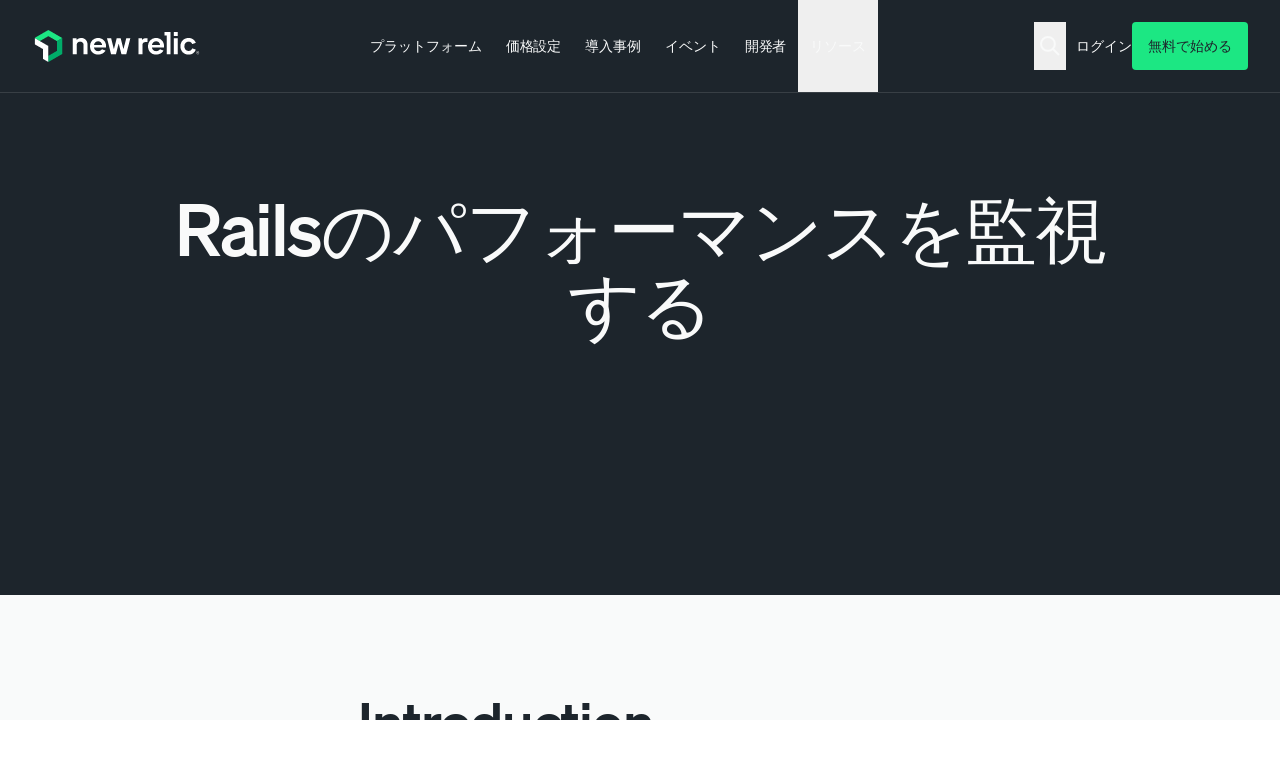

--- FILE ---
content_type: text/html; charset=UTF-8
request_url: https://newrelic.com/jp/ruby/rails
body_size: 90823
content:

<!DOCTYPE html>
<html lang="ja" dir="ltr" prefix="og: https://ogp.me/ns#">
  <head>
    <meta charset="utf-8" />
<meta name="description" content="Rails" />
<link rel="canonical" href="https://newrelic.com/jp/ruby/rails" />
<link rel="icon" href="/themes/custom/erno/assets/images/metadata/favicon.ico" />
<link rel="mask-icon" href="/themes/custom/erno/assets/images/metadata/safari-pinned-tab.svg" />
<link rel="icon" sizes="16x16" href="/themes/custom/erno/assets/images/metadata/favicon-16x16.png" />
<link rel="icon" sizes="32x32" href="/themes/custom/erno/assets/images/metadata/favicon-32x32.png" />
<link rel="apple-touch-icon" sizes="180x180" href="/themes/custom/erno/assets/images/metadata/apple-touch-icon.png" />
<meta property="og:site_name" content="New Relic" />
<meta property="og:type" content="website" />
<meta property="og:title" content="Rails" />
<meta property="og:description" content="Rails" />
<meta property="og:image" content="https://newrelic.com/themes/custom/erno/assets/images/metadata/NROG_Image.png" />
<meta name="twitter:card" content="summary_large_image" />
<meta name="twitter:site" content="@newrelic" />
<meta name="viewport" content="width=device-width, initial-scale=1" />
<meta name="msapplication-tilecolor" content="#008c99" />
<meta name="Generator" content="Drupal 11 (https://www.drupal.org)" />
<meta name="MobileOptimized" content="width" />
<meta name="HandheldFriendly" content="true" />
<script type="application/ld+json">{
    "@context": "https://schema.org",
    "@graph": [
        {
            "@type": "Article",
            "@id": "https://newrelic.com/jp/ruby/rails",
            "name": "Rails",
            "headline": "Rails",
            "description": "Rails",
            "publisher": {
                "@type": "Organization",
                "name": "New Relic",
                "url": "https://newrelic.com/jp/ruby/rails",
                "logo": {
                    "@type": "ImageObject",
                    "url": "https://newrelic.com/themes/custom/erno/logo.svg",
                    "width": "738px",
                    "height": "132px"
                }
            },
            "mainEntityOfPage": "WebPage"
        },
        {
            "@type": "WebSite",
            "@id": "https://newrelic.com/jp",
            "name": "New Relic",
            "url": "https://newrelic.com/jp",
            "potentialAction": {
                "@type": "SearchAction",
                "target": {
                    "@type": "EntryPoint",
                    "urlTemplate": "https://newrelic.com/search#stq={search_term}"
                },
                "query": "https://newrelic.com/search#stq={search_term}",
                "query-input": "required name=search_term"
            },
            "inLanguage": "ja"
        }
    ]
}</script>
<link hreflang="ja" rel="alternate" href="https://newrelic.com/jp/ruby/rails" />
<link hreflang="x-default" rel="alternate" href="https://newrelic.com/ruby/rails" />
<link hreflang="en" rel="alternate" href="https://newrelic.com/ruby/rails" />
<link hreflang="fr" rel="alternate" href="https://newrelic.com/ruby/rails" />
<link hreflang="de" rel="alternate" href="https://newrelic.com/ruby/rails" />
<link hreflang="ko" rel="alternate" href="https://newrelic.com/ruby/rails" />
<link hreflang="es" rel="alternate" href="https://newrelic.com/ruby/rails" />
<link hreflang="pt-br" rel="alternate" href="https://newrelic.com/ruby/rails" />

    <title>Rails</title>
    <link rel="manifest" href="/themes/custom/erno/manifest.json">

    <!-- Font preload -->
    <link rel="preload" href="/themes/custom/erno/assets/fonts/soehne/soehne-buch.woff2" as="font" type="font/woff2"
      crossorigin>
    <link rel="preload" href="/themes/custom/erno/assets/fonts/soehne/soehne-kraftig.woff2" as="font" type="font/woff2"
      crossorigin>
    <link rel="preload" href="/themes/custom/erno/assets/fonts/soehne/soehne-halbfett.woff2" as="font" type="font/woff2"
      crossorigin>

    <!-- Inline font styles -->
    <style type="text/css">
      @font-face{font-family:Soehne;src:url(/themes/custom/erno/assets/fonts/soehne/soehne-buch.woff2)format("woff2");font-weight:400;font-style:normal;font-display:swap}@font-face{font-family:Soehne;src:url(/themes/custom/erno/assets/fonts/soehne/soehne-buch-kursiv.woff2)format("woff2");font-weight:400;font-style:italic;font-display:swap}@font-face{font-family:Soehne;src:url(/themes/custom/erno/assets/fonts/soehne/soehne-leicht.woff2)format("woff2");font-weight:100 300;font-style:normal;font-display:swap}@font-face{font-family:Soehne;src:url(/themes/custom/erno/assets/fonts/soehne/soehne-kraftig.woff2)format("woff2");font-weight:500;font-style:normal;font-display:swap}@font-face{font-family:Soehne;src:url(/themes/custom/erno/assets/fonts/soehne/soehne-halbfett.woff2)format("woff2");font-weight:600;font-style:normal;font-display:swap}@font-face{font-family:Soehne Mono;src:url(/themes/custom/erno/assets/fonts/soehne/soehne-mono-buch.woff2)format("woff2");font-weight:400;font-style:normal;font-display:swap}@font-face{font-family:Soehne Mono;src:url(/themes/custom/erno/assets/fonts/soehne/soehne-mono-kraftig.woff2)format("woff2");font-weight:500;font-style:normal;font-display:swap}          </style>

    <link rel="stylesheet" media="all" href="/sites/default/files/css/css_-iRS3leU558vxCzpzNasr1T5J0ysR44YoJ1ilaGF7VI.css?delta=0&amp;language=ja&amp;theme=erno&amp;include=[base64]" />
<link rel="stylesheet" media="all" href="/sites/default/files/css/css_82U9usM5b_Ri4FGmVGnyRcrwKynv-83Z-eIDGZxrWA4.css?delta=1&amp;language=ja&amp;theme=erno&amp;include=[base64]" />


    <!-- Inline preferred font loader js -->
    <script>
      !function(e,n,o,t,r,i,f,u){var d="undefined"!=typeof globalThis?globalThis:"undefined"!=typeof self?self:"undefined"!=typeof window?window:"undefined"!=typeof global?global:{},a="function"==typeof d[t]&&d[t],s=a.i||{},l=a.cache||{},c="undefined"!=typeof module&&"function"==typeof module.require&&module.require.bind(module);function p(n,o){if(!l[n]){if(!e[n]){if(r[n])return r[n];var i="function"==typeof d[t]&&d[t];if(!o&&i)return i(n,!0);if(a)return a(n,!0);if(c&&"string"==typeof n)return c(n);var f=Error("Cannot find module '"+n+"'");throw f.code="MODULE_NOT_FOUND",f}s.resolve=function(o){var t=e[n][1][o];return null!=t?t:o},s.cache={};var u=l[n]=new p.Module(n);e[n][0].call(u.exports,s,u,u.exports,d)}return l[n].exports;function s(e){var n=s.resolve(e);if(!1===n)return{};if(Array.isArray(n)){var o={__esModule:!0};return n.forEach(function(e){var n=e[0],t=e[1],r=e[2]||e[0],i=p(t);"*"===n?Object.keys(i).forEach(function(e){"default"===e||"__esModule"===e||Object.prototype.hasOwnProperty.call(o,e)||Object.defineProperty(o,e,{enumerable:!0,get:function(){return i[e]}})}):"*"===r?Object.defineProperty(o,n,{enumerable:!0,value:i}):Object.defineProperty(o,n,{enumerable:!0,get:function(){return"default"===r?i.__esModule?i.default:i:i[r]}})}),o}return p(n)}}p.isParcelRequire=!0,p.Module=function(e){this.id=e,this.bundle=p,this.require=c,this.exports={}},p.modules=e,p.cache=l,p.parent=a,p.distDir=void 0,p.publicUrl=void 0,p.devServer=void 0,p.i=s,p.register=function(n,o){e[n]=[function(e,n){n.exports=o},{}]},Object.defineProperty(p,"root",{get:function(){return d[t]}}),d[t]=p;for(var m=0;m<n.length;m++)p(n[m]);if(o){var v=p(o);"object"==typeof exports&&"undefined"!=typeof module?module.exports=v:"function"==typeof define&&define.amd&&define(function(){return v})}}({gNLKk:[function(e,n,o,t){var r=document,i=r.documentElement.classList,f=function(){i.add("fonts-active"),i.remove("fonts-inactive")};if(i.add("fonts-inactive"),sessionStorage.nrFontsLoaded)f();else if("fonts"in r)Promise.all([r.fonts.load("1em 'Soehne'"),r.fonts.load("italic 400 1em 'Soehne'"),r.fonts.load("300 1em 'Soehne'"),r.fonts.load("500 1em 'Soehne'"),r.fonts.load("600 1em 'Soehne'"),r.fonts.load("1em 'Soehne Mono'"),r.fonts.load("500 1em 'Soehne Mono'")]).then(function(){f(),sessionStorage.nrFontsLoaded=!0});else{var u=r.getElementsByTagName("script")[0],d=r.createElement("script");d.src="/themes/custom/erno/dist/js/nr-font-loader-fallback.min.js",d.async=!0,u.parentNode.insertBefore(d,u)}},{}]},["gNLKk"],"gNLKk","parcelRequire74cc",{});    </script>

          <!-- Osano script -->
      <script src="https://cmp.osano.com/AzZVWOTJtg1WY32RK/cd381ba3-ebca-488c-a528-376a86764609/osano.js?language=ja&variant=one"></script>

      <script>
        window.newrelic = window.newrelic || {};
        window.newrelic.segmentKey = 'jzjQisi3j3VvLyH9mc0QNEgYKpj4LlD1'
      </script>
      
    <script type="application/json" data-drupal-selector="drupal-settings-json">{"path":{"baseUrl":"\/","pathPrefix":"jp\/","currentPath":"node\/4133","currentPathIsAdmin":false,"isFront":false,"currentLanguage":"ja","currentQuery":{"is_bot":"true"}},"pluralDelimiter":"\u0003","suppressDeprecationErrors":true,"ckeditorAccordion":{"accordionStyle":{"collapseAll":1,"keepRowsOpen":0,"animateAccordionOpenAndClose":1,"openTabsWithHash":0,"allowHtmlInTitles":1}},"ckeditor_tooltips":{"followCursor":false,"interactive":1,"allowHTML":1,"maxWidth":500,"trigger":"mouseenter","offset":[0,15],"animation":"fade","inertia":true,"popperOptions":{"modifiers":[{"name":"preventOverflow","options":{"altAxis":1}}]}},"translation":"source","satisfies_audiences":[],"personalized":0,"us_compliance":true,"intercom":false,"user":{"uid":0,"permissionsHash":"e18daf15e1124d45ae43a938ba22f2151de6ce79fef6f3b77185a9a58e2c45a8"}}</script>
<script src="/sites/default/files/js/js_2zScfae2IL_EgGQBfAHhoh8qc91wVbh0TH8LPKgmxxU.js?scope=header&amp;delta=0&amp;language=ja&amp;theme=erno&amp;include=[base64]"></script>
<script src="/libraries/erno/js/nr-utilities.js?t8y1dn"></script>
<script src="/modules/custom/nr_personalization/js/nr_personalization.personalization.js?t8y1dn"></script>
<script src="/sites/default/files/js/js_mEPz0TZhtnTfL0nB5T9TfiUnPKsyGiSed7a15EsXeyI.js?scope=header&amp;delta=3&amp;language=ja&amp;theme=erno&amp;include=[base64]"></script>
<script src="/libraries/erno/js/nr-utm-cookie.js?t8y1dn"></script>
<script src="/libraries/erno/js/analytics.js?t8y1dn"></script>
<script src="/libraries/erno/js/nr-analytics.js?t8y1dn"></script>


          <!-- Google Tag Manager -->
<script>(function(w,d,s,l,i){w[l]=w[l]||[];w[l].push({'gtm.start':
new Date().getTime(),event:'gtm.js'});var f=d.getElementsByTagName(s)[0],
j=d.createElement(s),dl=l!='dataLayer'?'&l='+l:'';j.async=true;j.src=
'https://www.googletagmanager.com/gtm.js?id='+i+dl;f.parentNode.insertBefore(j,f);
})(window,document,'script','dataLayer','GTM-WM8GF2L');</script>
<!-- End Google Tag Manager -->
      <!-- Start VWO Async SmartCode -->
<script type='module' id='vwoCode'>
  import { setupAnalytics } from '/themes/custom/erno/js/delay_us_tracking.js';

  const load_vwo = () => {
    window._vwo_code = window._vwo_code || (function() {
      var account_id = 680279,
      version = 1.5,
      settings_tolerance = 2000,
      library_tolerance = 2500,
      use_existing_jquery = false,
      is_spa = 1,
      hide_element = 'body',
      hide_element_style = 'opacity:0 !important;filter:alpha(opacity=0) !important;background:none !important',
      /* DO NOT EDIT BELOW THIS LINE */
      f = false, d = document, vwoCodeEl = d.querySelector('#vwoCode'), code = {
        use_existing_jquery: function() {
          return use_existing_jquery
        }, library_tolerance: function() {
          return library_tolerance
        }, hide_element_style: function() {
          return '{' + hide_element_style + '}'
        }, finish: function() {
          if (!f) {
            f = true;
            var e = d.getElementById('_vis_opt_path_hides');
            if (e) e.parentNode.removeChild(e)
          }
        }, finished: function() {
          return f
        }, load: function(e) {
          var t = d.createElement('script');
          t.fetchPriority = 'high';
          t.src = e;
          t.type = 'text/javascript';
          t.innerText;
          t.onerror = function() {
            _vwo_code.finish()
          };
          d.getElementsByTagName('head')[0].appendChild(t)
        }, getVersion: function() {
          return version
        }, getMatchedCookies: function(e) {
          var t = [];
          if (document.cookie) {
            t = document.cookie.match(e) || []
          }
          return t
        }, getCombinationCookie: function() {
          var e = code.getMatchedCookies(/(?:^|;)\s?(_vis_opt_exp_\d+_combi=[^;$]*)/gi);
          e = e.map(function(e) {
            try {
              var t = decodeURIComponent(e);
              if (!/_vis_opt_exp_\d+_combi=(?:\d+,?)+\s*$/.test(t)) {
                return ''
              }
              return t
            } catch (e) {
              return ''
            }
          });
          var i = [];
          e.forEach(function(e) {
            var t = e.match(/([\d,]+)/g);
            t && i.push(t.join('-'))
          });
          return i.join('|')
        }, init: function() {
          if (d.URL.indexOf('__vwo_disable__') > -1) return;
          window.settings_timer = setTimeout(function() {
            _vwo_code.finish()
          }, settings_tolerance);
          var e = d.createElement('style'), t = hide_element ? hide_element + '{' + hide_element_style + '}' : '',
            i = d.getElementsByTagName('head')[0];
          e.setAttribute('id', '_vis_opt_path_hides');
          vwoCodeEl && e.setAttribute('nonce', vwoCodeEl.nonce);
          e.setAttribute('type', 'text/css');
          if (e.styleSheet) e.styleSheet.cssText = t; else e.appendChild(d.createTextNode(t));
          i.appendChild(e);
          var n = this.getCombinationCookie();
          this.load('https://dev.visualwebsiteoptimizer.com/j.php?a=' + account_id + '&u=' + encodeURIComponent(d.URL) + '&f=' + +is_spa + '&vn=' + version + (n ? '&c=' + n : ''));
          return settings_timer
        }
      };
      window._vwo_settings_timer = code.init();
      return code;
    }());
  }

  setupAnalytics(load_vwo);

</script>
<!-- End VWO Async SmartCode -->
    
  </head>
  <body class="mq-breakpoints--hide path-node page-node-type-page selection:bg-gray-1 selection:text-nr-black nr-cookie-popup">
          <script type="text/javascript">(window.NREUM||(NREUM={})).init={privacy:{cookies_enabled:true},ajax:{deny_list:["bam.nr-data.net"]},feature_flags:["soft_nav"]};(window.NREUM||(NREUM={})).loader_config={xpid:"VQQHU1RbARAHVFZWAQUDVlY=",licenseKey:"NRBR-044cd27ea2168d4c185",applicationID:"707464402",browserID:"707467454"};;/*! For license information please see nr-loader-full-1.308.0.min.js.LICENSE.txt */
(()=>{var e,t,r={384:(e,t,r)=>{"use strict";r.d(t,{NT:()=>a,US:()=>u,Zm:()=>o,bQ:()=>d,dV:()=>c,pV:()=>l});var n=r(6154),i=r(1863),s=r(1910);const a={beacon:"bam.nr-data.net",errorBeacon:"bam.nr-data.net"};function o(){return n.gm.NREUM||(n.gm.NREUM={}),void 0===n.gm.newrelic&&(n.gm.newrelic=n.gm.NREUM),n.gm.NREUM}function c(){let e=o();return e.o||(e.o={ST:n.gm.setTimeout,SI:n.gm.setImmediate||n.gm.setInterval,CT:n.gm.clearTimeout,XHR:n.gm.XMLHttpRequest,REQ:n.gm.Request,EV:n.gm.Event,PR:n.gm.Promise,MO:n.gm.MutationObserver,FETCH:n.gm.fetch,WS:n.gm.WebSocket},(0,s.i)(...Object.values(e.o))),e}function d(e,t){let r=o();r.initializedAgents??={},t.initializedAt={ms:(0,i.t)(),date:new Date},r.initializedAgents[e]=t}function u(e,t){o()[e]=t}function l(){return function(){let e=o();const t=e.info||{};e.info={beacon:a.beacon,errorBeacon:a.errorBeacon,...t}}(),function(){let e=o();const t=e.init||{};e.init={...t}}(),c(),function(){let e=o();const t=e.loader_config||{};e.loader_config={...t}}(),o()}},782:(e,t,r)=>{"use strict";r.d(t,{T:()=>n});const n=r(860).K7.pageViewTiming},860:(e,t,r)=>{"use strict";r.d(t,{$J:()=>u,K7:()=>c,P3:()=>d,XX:()=>i,Yy:()=>o,df:()=>s,qY:()=>n,v4:()=>a});const n="events",i="jserrors",s="browser/blobs",a="rum",o="browser/logs",c={ajax:"ajax",genericEvents:"generic_events",jserrors:i,logging:"logging",metrics:"metrics",pageAction:"page_action",pageViewEvent:"page_view_event",pageViewTiming:"page_view_timing",sessionReplay:"session_replay",sessionTrace:"session_trace",softNav:"soft_navigations",spa:"spa"},d={[c.pageViewEvent]:1,[c.pageViewTiming]:2,[c.metrics]:3,[c.jserrors]:4,[c.spa]:5,[c.ajax]:6,[c.sessionTrace]:7,[c.softNav]:8,[c.sessionReplay]:9,[c.logging]:10,[c.genericEvents]:11},u={[c.pageViewEvent]:a,[c.pageViewTiming]:n,[c.ajax]:n,[c.spa]:n,[c.softNav]:n,[c.metrics]:i,[c.jserrors]:i,[c.sessionTrace]:s,[c.sessionReplay]:s,[c.logging]:o,[c.genericEvents]:"ins"}},944:(e,t,r)=>{"use strict";r.d(t,{R:()=>i});var n=r(3241);function i(e,t){"function"==typeof console.debug&&(console.debug("New Relic Warning: https://github.com/newrelic/newrelic-browser-agent/blob/main/docs/warning-codes.md#".concat(e),t),(0,n.W)({agentIdentifier:null,drained:null,type:"data",name:"warn",feature:"warn",data:{code:e,secondary:t}}))}},993:(e,t,r)=>{"use strict";r.d(t,{A$:()=>s,ET:()=>a,TZ:()=>o,p_:()=>i});var n=r(860);const i={ERROR:"ERROR",WARN:"WARN",INFO:"INFO",DEBUG:"DEBUG",TRACE:"TRACE"},s={OFF:0,ERROR:1,WARN:2,INFO:3,DEBUG:4,TRACE:5},a="log",o=n.K7.logging},1541:(e,t,r)=>{"use strict";r.d(t,{U:()=>i,f:()=>n});const n={MFE:"MFE",BA:"BA"};function i(e,t){if(2!==t?.harvestEndpointVersion)return{};const r=t.agentRef.runtime.appMetadata.agents[0].entityGuid;return e?{"source.id":e.id,"source.name":e.name,"source.type":e.type,"parent.id":e.parent?.id||r,"parent.type":e.parent?.type||n.BA}:{"entity.guid":r,appId:t.agentRef.info.applicationID}}},1687:(e,t,r)=>{"use strict";r.d(t,{Ak:()=>d,Ze:()=>h,x3:()=>u});var n=r(3241),i=r(7836),s=r(3606),a=r(860),o=r(2646);const c={};function d(e,t){const r={staged:!1,priority:a.P3[t]||0};l(e),c[e].get(t)||c[e].set(t,r)}function u(e,t){e&&c[e]&&(c[e].get(t)&&c[e].delete(t),p(e,t,!1),c[e].size&&f(e))}function l(e){if(!e)throw new Error("agentIdentifier required");c[e]||(c[e]=new Map)}function h(e="",t="feature",r=!1){if(l(e),!e||!c[e].get(t)||r)return p(e,t);c[e].get(t).staged=!0,f(e)}function f(e){const t=Array.from(c[e]);t.every(([e,t])=>t.staged)&&(t.sort((e,t)=>e[1].priority-t[1].priority),t.forEach(([t])=>{c[e].delete(t),p(e,t)}))}function p(e,t,r=!0){const a=e?i.ee.get(e):i.ee,c=s.i.handlers;if(!a.aborted&&a.backlog&&c){if((0,n.W)({agentIdentifier:e,type:"lifecycle",name:"drain",feature:t}),r){const e=a.backlog[t],r=c[t];if(r){for(let t=0;e&&t<e.length;++t)g(e[t],r);Object.entries(r).forEach(([e,t])=>{Object.values(t||{}).forEach(t=>{t[0]?.on&&t[0]?.context()instanceof o.y&&t[0].on(e,t[1])})})}}a.isolatedBacklog||delete c[t],a.backlog[t]=null,a.emit("drain-"+t,[])}}function g(e,t){var r=e[1];Object.values(t[r]||{}).forEach(t=>{var r=e[0];if(t[0]===r){var n=t[1],i=e[3],s=e[2];n.apply(i,s)}})}},1738:(e,t,r)=>{"use strict";r.d(t,{U:()=>f,Y:()=>h});var n=r(3241),i=r(9908),s=r(1863),a=r(944),o=r(5701),c=r(3969),d=r(8362),u=r(860),l=r(4261);function h(e,t,r,s){const h=s||r;!h||h[e]&&h[e]!==d.d.prototype[e]||(h[e]=function(){(0,i.p)(c.xV,["API/"+e+"/called"],void 0,u.K7.metrics,r.ee),(0,n.W)({agentIdentifier:r.agentIdentifier,drained:!!o.B?.[r.agentIdentifier],type:"data",name:"api",feature:l.Pl+e,data:{}});try{return t.apply(this,arguments)}catch(e){(0,a.R)(23,e)}})}function f(e,t,r,n,a){const o=e.info;null===r?delete o.jsAttributes[t]:o.jsAttributes[t]=r,(a||null===r)&&(0,i.p)(l.Pl+n,[(0,s.t)(),t,r],void 0,"session",e.ee)}},1741:(e,t,r)=>{"use strict";r.d(t,{W:()=>s});var n=r(944),i=r(4261);class s{#e(e,...t){if(this[e]!==s.prototype[e])return this[e](...t);(0,n.R)(35,e)}addPageAction(e,t){return this.#e(i.hG,e,t)}register(e){return this.#e(i.eY,e)}recordCustomEvent(e,t){return this.#e(i.fF,e,t)}setPageViewName(e,t){return this.#e(i.Fw,e,t)}setCustomAttribute(e,t,r){return this.#e(i.cD,e,t,r)}noticeError(e,t){return this.#e(i.o5,e,t)}setUserId(e,t=!1){return this.#e(i.Dl,e,t)}setApplicationVersion(e){return this.#e(i.nb,e)}setErrorHandler(e){return this.#e(i.bt,e)}addRelease(e,t){return this.#e(i.k6,e,t)}log(e,t){return this.#e(i.$9,e,t)}start(){return this.#e(i.d3)}finished(e){return this.#e(i.BL,e)}recordReplay(){return this.#e(i.CH)}pauseReplay(){return this.#e(i.Tb)}addToTrace(e){return this.#e(i.U2,e)}setCurrentRouteName(e){return this.#e(i.PA,e)}interaction(e){return this.#e(i.dT,e)}wrapLogger(e,t,r){return this.#e(i.Wb,e,t,r)}measure(e,t){return this.#e(i.V1,e,t)}consent(e){return this.#e(i.Pv,e)}}},1863:(e,t,r)=>{"use strict";function n(){return Math.floor(performance.now())}r.d(t,{t:()=>n})},1910:(e,t,r)=>{"use strict";r.d(t,{i:()=>s});var n=r(944);const i=new Map;function s(...e){return e.every(e=>{if(i.has(e))return i.get(e);const t="function"==typeof e?e.toString():"",r=t.includes("[native code]"),s=t.includes("nrWrapper");return r||s||(0,n.R)(64,e?.name||t),i.set(e,r),r})}},2555:(e,t,r)=>{"use strict";r.d(t,{D:()=>o,f:()=>a});var n=r(384),i=r(8122);const s={beacon:n.NT.beacon,errorBeacon:n.NT.errorBeacon,licenseKey:void 0,applicationID:void 0,sa:void 0,queueTime:void 0,applicationTime:void 0,ttGuid:void 0,user:void 0,account:void 0,product:void 0,extra:void 0,jsAttributes:{},userAttributes:void 0,atts:void 0,transactionName:void 0,tNamePlain:void 0};function a(e){try{return!!e.licenseKey&&!!e.errorBeacon&&!!e.applicationID}catch(e){return!1}}const o=e=>(0,i.a)(e,s)},2614:(e,t,r)=>{"use strict";r.d(t,{BB:()=>a,H3:()=>n,g:()=>d,iL:()=>c,tS:()=>o,uh:()=>i,wk:()=>s});const n="NRBA",i="SESSION",s=144e5,a=18e5,o={STARTED:"session-started",PAUSE:"session-pause",RESET:"session-reset",RESUME:"session-resume",UPDATE:"session-update"},c={SAME_TAB:"same-tab",CROSS_TAB:"cross-tab"},d={OFF:0,FULL:1,ERROR:2}},2646:(e,t,r)=>{"use strict";r.d(t,{y:()=>n});class n{constructor(e){this.contextId=e}}},2843:(e,t,r)=>{"use strict";r.d(t,{G:()=>s,u:()=>i});var n=r(3878);function i(e,t=!1,r,i){(0,n.DD)("visibilitychange",function(){if(t)return void("hidden"===document.visibilityState&&e());e(document.visibilityState)},r,i)}function s(e,t,r){(0,n.sp)("pagehide",e,t,r)}},3241:(e,t,r)=>{"use strict";r.d(t,{W:()=>s});var n=r(6154);const i="newrelic";function s(e={}){try{n.gm.dispatchEvent(new CustomEvent(i,{detail:e}))}catch(e){}}},3304:(e,t,r)=>{"use strict";r.d(t,{A:()=>s});var n=r(7836);const i=()=>{const e=new WeakSet;return(t,r)=>{if("object"==typeof r&&null!==r){if(e.has(r))return;e.add(r)}return r}};function s(e){try{return JSON.stringify(e,i())??""}catch(e){try{n.ee.emit("internal-error",[e])}catch(e){}return""}}},3333:(e,t,r)=>{"use strict";r.d(t,{$v:()=>u,TZ:()=>n,Xh:()=>c,Zp:()=>i,kd:()=>d,mq:()=>o,nf:()=>a,qN:()=>s});const n=r(860).K7.genericEvents,i=["auxclick","click","copy","keydown","paste","scrollend"],s=["focus","blur"],a=4,o=1e3,c=2e3,d=["PageAction","UserAction","BrowserPerformance"],u={RESOURCES:"experimental.resources",REGISTER:"register"}},3434:(e,t,r)=>{"use strict";r.d(t,{Jt:()=>s,YM:()=>d});var n=r(7836),i=r(5607);const s="nr@original:".concat(i.W),a=50;var o=Object.prototype.hasOwnProperty,c=!1;function d(e,t){return e||(e=n.ee),r.inPlace=function(e,t,n,i,s){n||(n="");const a="-"===n.charAt(0);for(let o=0;o<t.length;o++){const c=t[o],d=e[c];l(d)||(e[c]=r(d,a?c+n:n,i,c,s))}},r.flag=s,r;function r(t,r,n,c,d){return l(t)?t:(r||(r=""),nrWrapper[s]=t,function(e,t,r){if(Object.defineProperty&&Object.keys)try{return Object.keys(e).forEach(function(r){Object.defineProperty(t,r,{get:function(){return e[r]},set:function(t){return e[r]=t,t}})}),t}catch(e){u([e],r)}for(var n in e)o.call(e,n)&&(t[n]=e[n])}(t,nrWrapper,e),nrWrapper);function nrWrapper(){var s,o,l,h;let f;try{o=this,s=[...arguments],l="function"==typeof n?n(s,o):n||{}}catch(t){u([t,"",[s,o,c],l],e)}i(r+"start",[s,o,c],l,d);const p=performance.now();let g;try{return h=t.apply(o,s),g=performance.now(),h}catch(e){throw g=performance.now(),i(r+"err",[s,o,e],l,d),f=e,f}finally{const e=g-p,t={start:p,end:g,duration:e,isLongTask:e>=a,methodName:c,thrownError:f};t.isLongTask&&i("long-task",[t,o],l,d),i(r+"end",[s,o,h],l,d)}}}function i(r,n,i,s){if(!c||t){var a=c;c=!0;try{e.emit(r,n,i,t,s)}catch(t){u([t,r,n,i],e)}c=a}}}function u(e,t){t||(t=n.ee);try{t.emit("internal-error",e)}catch(e){}}function l(e){return!(e&&"function"==typeof e&&e.apply&&!e[s])}},3606:(e,t,r)=>{"use strict";r.d(t,{i:()=>s});var n=r(9908);s.on=a;var i=s.handlers={};function s(e,t,r,s){a(s||n.d,i,e,t,r)}function a(e,t,r,i,s){s||(s="feature"),e||(e=n.d);var a=t[s]=t[s]||{};(a[r]=a[r]||[]).push([e,i])}},3738:(e,t,r)=>{"use strict";r.d(t,{He:()=>i,Kp:()=>o,Lc:()=>d,Rz:()=>u,TZ:()=>n,bD:()=>s,d3:()=>a,jx:()=>l,sl:()=>h,uP:()=>c});const n=r(860).K7.sessionTrace,i="bstResource",s="resource",a="-start",o="-end",c="fn"+a,d="fn"+o,u="pushState",l=1e3,h=3e4},3785:(e,t,r)=>{"use strict";r.d(t,{R:()=>c,b:()=>d});var n=r(9908),i=r(1863),s=r(860),a=r(3969),o=r(993);function c(e,t,r={},c=o.p_.INFO,d=!0,u,l=(0,i.t)()){(0,n.p)(a.xV,["API/logging/".concat(c.toLowerCase(),"/called")],void 0,s.K7.metrics,e),(0,n.p)(o.ET,[l,t,r,c,d,u],void 0,s.K7.logging,e)}function d(e){return"string"==typeof e&&Object.values(o.p_).some(t=>t===e.toUpperCase().trim())}},3878:(e,t,r)=>{"use strict";function n(e,t){return{capture:e,passive:!1,signal:t}}function i(e,t,r=!1,i){window.addEventListener(e,t,n(r,i))}function s(e,t,r=!1,i){document.addEventListener(e,t,n(r,i))}r.d(t,{DD:()=>s,jT:()=>n,sp:()=>i})},3969:(e,t,r)=>{"use strict";r.d(t,{TZ:()=>n,XG:()=>o,rs:()=>i,xV:()=>a,z_:()=>s});const n=r(860).K7.metrics,i="sm",s="cm",a="storeSupportabilityMetrics",o="storeEventMetrics"},4234:(e,t,r)=>{"use strict";r.d(t,{W:()=>s});var n=r(7836),i=r(1687);class s{constructor(e,t){this.agentIdentifier=e,this.ee=n.ee.get(e),this.featureName=t,this.blocked=!1}deregisterDrain(){(0,i.x3)(this.agentIdentifier,this.featureName)}}},4261:(e,t,r)=>{"use strict";r.d(t,{$9:()=>d,BL:()=>o,CH:()=>f,Dl:()=>w,Fw:()=>y,PA:()=>m,Pl:()=>n,Pv:()=>T,Tb:()=>l,U2:()=>s,V1:()=>E,Wb:()=>x,bt:()=>b,cD:()=>v,d3:()=>R,dT:()=>c,eY:()=>p,fF:()=>h,hG:()=>i,k6:()=>a,nb:()=>g,o5:()=>u});const n="api-",i="addPageAction",s="addToTrace",a="addRelease",o="finished",c="interaction",d="log",u="noticeError",l="pauseReplay",h="recordCustomEvent",f="recordReplay",p="register",g="setApplicationVersion",m="setCurrentRouteName",v="setCustomAttribute",b="setErrorHandler",y="setPageViewName",w="setUserId",R="start",x="wrapLogger",E="measure",T="consent"},5205:(e,t,r)=>{"use strict";r.d(t,{j:()=>S});var n=r(384),i=r(1741);var s=r(2555),a=r(3333);const o=e=>{if(!e||"string"!=typeof e)return!1;try{document.createDocumentFragment().querySelector(e)}catch{return!1}return!0};var c=r(2614),d=r(944),u=r(8122);const l="[data-nr-mask]",h=e=>(0,u.a)(e,(()=>{const e={feature_flags:[],experimental:{allow_registered_children:!1,resources:!1},mask_selector:"*",block_selector:"[data-nr-block]",mask_input_options:{color:!1,date:!1,"datetime-local":!1,email:!1,month:!1,number:!1,range:!1,search:!1,tel:!1,text:!1,time:!1,url:!1,week:!1,textarea:!1,select:!1,password:!0}};return{ajax:{deny_list:void 0,block_internal:!0,enabled:!0,autoStart:!0},api:{get allow_registered_children(){return e.feature_flags.includes(a.$v.REGISTER)||e.experimental.allow_registered_children},set allow_registered_children(t){e.experimental.allow_registered_children=t},duplicate_registered_data:!1},browser_consent_mode:{enabled:!1},distributed_tracing:{enabled:void 0,exclude_newrelic_header:void 0,cors_use_newrelic_header:void 0,cors_use_tracecontext_headers:void 0,allowed_origins:void 0},get feature_flags(){return e.feature_flags},set feature_flags(t){e.feature_flags=t},generic_events:{enabled:!0,autoStart:!0},harvest:{interval:30},jserrors:{enabled:!0,autoStart:!0},logging:{enabled:!0,autoStart:!0},metrics:{enabled:!0,autoStart:!0},obfuscate:void 0,page_action:{enabled:!0},page_view_event:{enabled:!0,autoStart:!0},page_view_timing:{enabled:!0,autoStart:!0},performance:{capture_marks:!1,capture_measures:!1,capture_detail:!0,resources:{get enabled(){return e.feature_flags.includes(a.$v.RESOURCES)||e.experimental.resources},set enabled(t){e.experimental.resources=t},asset_types:[],first_party_domains:[],ignore_newrelic:!0}},privacy:{cookies_enabled:!0},proxy:{assets:void 0,beacon:void 0},session:{expiresMs:c.wk,inactiveMs:c.BB},session_replay:{autoStart:!0,enabled:!1,preload:!1,sampling_rate:10,error_sampling_rate:100,collect_fonts:!1,inline_images:!1,fix_stylesheets:!0,mask_all_inputs:!0,get mask_text_selector(){return e.mask_selector},set mask_text_selector(t){o(t)?e.mask_selector="".concat(t,",").concat(l):""===t||null===t?e.mask_selector=l:(0,d.R)(5,t)},get block_class(){return"nr-block"},get ignore_class(){return"nr-ignore"},get mask_text_class(){return"nr-mask"},get block_selector(){return e.block_selector},set block_selector(t){o(t)?e.block_selector+=",".concat(t):""!==t&&(0,d.R)(6,t)},get mask_input_options(){return e.mask_input_options},set mask_input_options(t){t&&"object"==typeof t?e.mask_input_options={...t,password:!0}:(0,d.R)(7,t)}},session_trace:{enabled:!0,autoStart:!0},soft_navigations:{enabled:!0,autoStart:!0},spa:{enabled:!0,autoStart:!0},ssl:void 0,user_actions:{enabled:!0,elementAttributes:["id","className","tagName","type"]}}})());var f=r(6154),p=r(9324);let g=0;const m={buildEnv:p.F3,distMethod:p.Xs,version:p.xv,originTime:f.WN},v={consented:!1},b={appMetadata:{},get consented(){return this.session?.state?.consent||v.consented},set consented(e){v.consented=e},customTransaction:void 0,denyList:void 0,disabled:!1,harvester:void 0,isolatedBacklog:!1,isRecording:!1,loaderType:void 0,maxBytes:3e4,obfuscator:void 0,onerror:void 0,ptid:void 0,releaseIds:{},session:void 0,timeKeeper:void 0,registeredEntities:[],jsAttributesMetadata:{bytes:0},get harvestCount(){return++g}},y=e=>{const t=(0,u.a)(e,b),r=Object.keys(m).reduce((e,t)=>(e[t]={value:m[t],writable:!1,configurable:!0,enumerable:!0},e),{});return Object.defineProperties(t,r)};var w=r(5701);const R=e=>{const t=e.startsWith("http");e+="/",r.p=t?e:"https://"+e};var x=r(7836),E=r(3241);const T={accountID:void 0,trustKey:void 0,agentID:void 0,licenseKey:void 0,applicationID:void 0,xpid:void 0},A=e=>(0,u.a)(e,T),_=new Set;function S(e,t={},r,a){let{init:o,info:c,loader_config:d,runtime:u={},exposed:l=!0}=t;if(!c){const e=(0,n.pV)();o=e.init,c=e.info,d=e.loader_config}e.init=h(o||{}),e.loader_config=A(d||{}),c.jsAttributes??={},f.bv&&(c.jsAttributes.isWorker=!0),e.info=(0,s.D)(c);const p=e.init,g=[c.beacon,c.errorBeacon];_.has(e.agentIdentifier)||(p.proxy.assets&&(R(p.proxy.assets),g.push(p.proxy.assets)),p.proxy.beacon&&g.push(p.proxy.beacon),e.beacons=[...g],function(e){const t=(0,n.pV)();Object.getOwnPropertyNames(i.W.prototype).forEach(r=>{const n=i.W.prototype[r];if("function"!=typeof n||"constructor"===n)return;let s=t[r];e[r]&&!1!==e.exposed&&"micro-agent"!==e.runtime?.loaderType&&(t[r]=(...t)=>{const n=e[r](...t);return s?s(...t):n})})}(e),(0,n.US)("activatedFeatures",w.B)),u.denyList=[...p.ajax.deny_list||[],...p.ajax.block_internal?g:[]],u.ptid=e.agentIdentifier,u.loaderType=r,e.runtime=y(u),_.has(e.agentIdentifier)||(e.ee=x.ee.get(e.agentIdentifier),e.exposed=l,(0,E.W)({agentIdentifier:e.agentIdentifier,drained:!!w.B?.[e.agentIdentifier],type:"lifecycle",name:"initialize",feature:void 0,data:e.config})),_.add(e.agentIdentifier)}},5270:(e,t,r)=>{"use strict";r.d(t,{Aw:()=>a,SR:()=>s,rF:()=>o});var n=r(384),i=r(7767);function s(e){return!!(0,n.dV)().o.MO&&(0,i.V)(e)&&!0===e?.session_trace.enabled}function a(e){return!0===e?.session_replay.preload&&s(e)}function o(e,t){try{if("string"==typeof t?.type){if("password"===t.type.toLowerCase())return"*".repeat(e?.length||0);if(void 0!==t?.dataset?.nrUnmask||t?.classList?.contains("nr-unmask"))return e}}catch(e){}return"string"==typeof e?e.replace(/[\S]/g,"*"):"*".repeat(e?.length||0)}},5289:(e,t,r)=>{"use strict";r.d(t,{GG:()=>a,Qr:()=>c,sB:()=>o});var n=r(3878),i=r(6389);function s(){return"undefined"==typeof document||"complete"===document.readyState}function a(e,t){if(s())return e();const r=(0,i.J)(e),a=setInterval(()=>{s()&&(clearInterval(a),r())},500);(0,n.sp)("load",r,t)}function o(e){if(s())return e();(0,n.DD)("DOMContentLoaded",e)}function c(e){if(s())return e();(0,n.sp)("popstate",e)}},5607:(e,t,r)=>{"use strict";r.d(t,{W:()=>n});const n=(0,r(9566).bz)()},5701:(e,t,r)=>{"use strict";r.d(t,{B:()=>s,t:()=>a});var n=r(3241);const i=new Set,s={};function a(e,t){const r=t.agentIdentifier;s[r]??={},e&&"object"==typeof e&&(i.has(r)||(t.ee.emit("rumresp",[e]),s[r]=e,i.add(r),(0,n.W)({agentIdentifier:r,loaded:!0,drained:!0,type:"lifecycle",name:"load",feature:void 0,data:e})))}},6154:(e,t,r)=>{"use strict";r.d(t,{OF:()=>d,RI:()=>i,WN:()=>h,bv:()=>s,eN:()=>f,gm:()=>a,lR:()=>l,m:()=>c,mw:()=>o,sb:()=>u});var n=r(1863);const i="undefined"!=typeof window&&!!window.document,s="undefined"!=typeof WorkerGlobalScope&&("undefined"!=typeof self&&self instanceof WorkerGlobalScope&&self.navigator instanceof WorkerNavigator||"undefined"!=typeof globalThis&&globalThis instanceof WorkerGlobalScope&&globalThis.navigator instanceof WorkerNavigator),a=i?window:"undefined"!=typeof WorkerGlobalScope&&("undefined"!=typeof self&&self instanceof WorkerGlobalScope&&self||"undefined"!=typeof globalThis&&globalThis instanceof WorkerGlobalScope&&globalThis),o=Boolean("hidden"===a?.document?.visibilityState),c=""+a?.location,d=/iPad|iPhone|iPod/.test(a.navigator?.userAgent),u=d&&"undefined"==typeof SharedWorker,l=(()=>{const e=a.navigator?.userAgent?.match(/Firefox[/\s](\d+\.\d+)/);return Array.isArray(e)&&e.length>=2?+e[1]:0})(),h=Date.now()-(0,n.t)(),f=()=>"undefined"!=typeof PerformanceNavigationTiming&&a?.performance?.getEntriesByType("navigation")?.[0]?.responseStart},6344:(e,t,r)=>{"use strict";r.d(t,{BB:()=>u,Qb:()=>l,TZ:()=>i,Ug:()=>a,Vh:()=>s,_s:()=>o,bc:()=>d,yP:()=>c});var n=r(2614);const i=r(860).K7.sessionReplay,s="errorDuringReplay",a=.12,o={DomContentLoaded:0,Load:1,FullSnapshot:2,IncrementalSnapshot:3,Meta:4,Custom:5},c={[n.g.ERROR]:15e3,[n.g.FULL]:3e5,[n.g.OFF]:0},d={RESET:{message:"Session was reset",sm:"Reset"},IMPORT:{message:"Recorder failed to import",sm:"Import"},TOO_MANY:{message:"429: Too Many Requests",sm:"Too-Many"},TOO_BIG:{message:"Payload was too large",sm:"Too-Big"},CROSS_TAB:{message:"Session Entity was set to OFF on another tab",sm:"Cross-Tab"},ENTITLEMENTS:{message:"Session Replay is not allowed and will not be started",sm:"Entitlement"}},u=5e3,l={API:"api",RESUME:"resume",SWITCH_TO_FULL:"switchToFull",INITIALIZE:"initialize",PRELOAD:"preload"}},6389:(e,t,r)=>{"use strict";function n(e,t=500,r={}){const n=r?.leading||!1;let i;return(...r)=>{n&&void 0===i&&(e.apply(this,r),i=setTimeout(()=>{i=clearTimeout(i)},t)),n||(clearTimeout(i),i=setTimeout(()=>{e.apply(this,r)},t))}}function i(e){let t=!1;return(...r)=>{t||(t=!0,e.apply(this,r))}}r.d(t,{J:()=>i,s:()=>n})},6630:(e,t,r)=>{"use strict";r.d(t,{T:()=>n});const n=r(860).K7.pageViewEvent},6774:(e,t,r)=>{"use strict";r.d(t,{T:()=>n});const n=r(860).K7.jserrors},7295:(e,t,r)=>{"use strict";r.d(t,{Xv:()=>a,gX:()=>i,iW:()=>s});var n=[];function i(e){if(!e||s(e))return!1;if(0===n.length)return!0;if("*"===n[0].hostname)return!1;for(var t=0;t<n.length;t++){var r=n[t];if(r.hostname.test(e.hostname)&&r.pathname.test(e.pathname))return!1}return!0}function s(e){return void 0===e.hostname}function a(e){if(n=[],e&&e.length)for(var t=0;t<e.length;t++){let r=e[t];if(!r)continue;if("*"===r)return void(n=[{hostname:"*"}]);0===r.indexOf("http://")?r=r.substring(7):0===r.indexOf("https://")&&(r=r.substring(8));const i=r.indexOf("/");let s,a;i>0?(s=r.substring(0,i),a=r.substring(i)):(s=r,a="*");let[c]=s.split(":");n.push({hostname:o(c),pathname:o(a,!0)})}}function o(e,t=!1){const r=e.replace(/[.+?^${}()|[\]\\]/g,e=>"\\"+e).replace(/\*/g,".*?");return new RegExp((t?"^":"")+r+"$")}},7485:(e,t,r)=>{"use strict";r.d(t,{D:()=>i});var n=r(6154);function i(e){if(0===(e||"").indexOf("data:"))return{protocol:"data"};try{const t=new URL(e,location.href),r={port:t.port,hostname:t.hostname,pathname:t.pathname,search:t.search,protocol:t.protocol.slice(0,t.protocol.indexOf(":")),sameOrigin:t.protocol===n.gm?.location?.protocol&&t.host===n.gm?.location?.host};return r.port&&""!==r.port||("http:"===t.protocol&&(r.port="80"),"https:"===t.protocol&&(r.port="443")),r.pathname&&""!==r.pathname?r.pathname.startsWith("/")||(r.pathname="/".concat(r.pathname)):r.pathname="/",r}catch(e){return{}}}},7699:(e,t,r)=>{"use strict";r.d(t,{It:()=>s,KC:()=>o,No:()=>i,qh:()=>a});var n=r(860);const i=16e3,s=1e6,a="SESSION_ERROR",o={[n.K7.logging]:!0,[n.K7.genericEvents]:!1,[n.K7.jserrors]:!1,[n.K7.ajax]:!1}},7767:(e,t,r)=>{"use strict";r.d(t,{V:()=>i});var n=r(6154);const i=e=>n.RI&&!0===e?.privacy.cookies_enabled},7836:(e,t,r)=>{"use strict";r.d(t,{P:()=>o,ee:()=>c});var n=r(384),i=r(8990),s=r(2646),a=r(5607);const o="nr@context:".concat(a.W),c=function e(t,r){var n={},a={},u={},l=!1;try{l=16===r.length&&d.initializedAgents?.[r]?.runtime.isolatedBacklog}catch(e){}var h={on:p,addEventListener:p,removeEventListener:function(e,t){var r=n[e];if(!r)return;for(var i=0;i<r.length;i++)r[i]===t&&r.splice(i,1)},emit:function(e,r,n,i,s){!1!==s&&(s=!0);if(c.aborted&&!i)return;t&&s&&t.emit(e,r,n);var o=f(n);g(e).forEach(e=>{e.apply(o,r)});var d=v()[a[e]];d&&d.push([h,e,r,o]);return o},get:m,listeners:g,context:f,buffer:function(e,t){const r=v();if(t=t||"feature",h.aborted)return;Object.entries(e||{}).forEach(([e,n])=>{a[n]=t,t in r||(r[t]=[])})},abort:function(){h._aborted=!0,Object.keys(h.backlog).forEach(e=>{delete h.backlog[e]})},isBuffering:function(e){return!!v()[a[e]]},debugId:r,backlog:l?{}:t&&"object"==typeof t.backlog?t.backlog:{},isolatedBacklog:l};return Object.defineProperty(h,"aborted",{get:()=>{let e=h._aborted||!1;return e||(t&&(e=t.aborted),e)}}),h;function f(e){return e&&e instanceof s.y?e:e?(0,i.I)(e,o,()=>new s.y(o)):new s.y(o)}function p(e,t){n[e]=g(e).concat(t)}function g(e){return n[e]||[]}function m(t){return u[t]=u[t]||e(h,t)}function v(){return h.backlog}}(void 0,"globalEE"),d=(0,n.Zm)();d.ee||(d.ee=c)},8122:(e,t,r)=>{"use strict";r.d(t,{a:()=>i});var n=r(944);function i(e,t){try{if(!e||"object"!=typeof e)return(0,n.R)(3);if(!t||"object"!=typeof t)return(0,n.R)(4);const r=Object.create(Object.getPrototypeOf(t),Object.getOwnPropertyDescriptors(t)),s=0===Object.keys(r).length?e:r;for(let a in s)if(void 0!==e[a])try{if(null===e[a]){r[a]=null;continue}Array.isArray(e[a])&&Array.isArray(t[a])?r[a]=Array.from(new Set([...e[a],...t[a]])):"object"==typeof e[a]&&"object"==typeof t[a]?r[a]=i(e[a],t[a]):r[a]=e[a]}catch(e){r[a]||(0,n.R)(1,e)}return r}catch(e){(0,n.R)(2,e)}}},8139:(e,t,r)=>{"use strict";r.d(t,{u:()=>h});var n=r(7836),i=r(3434),s=r(8990),a=r(6154);const o={},c=a.gm.XMLHttpRequest,d="addEventListener",u="removeEventListener",l="nr@wrapped:".concat(n.P);function h(e){var t=function(e){return(e||n.ee).get("events")}(e);if(o[t.debugId]++)return t;o[t.debugId]=1;var r=(0,i.YM)(t,!0);function h(e){r.inPlace(e,[d,u],"-",p)}function p(e,t){return e[1]}return"getPrototypeOf"in Object&&(a.RI&&f(document,h),c&&f(c.prototype,h),f(a.gm,h)),t.on(d+"-start",function(e,t){var n=e[1];if(null!==n&&("function"==typeof n||"object"==typeof n)&&"newrelic"!==e[0]){var i=(0,s.I)(n,l,function(){var e={object:function(){if("function"!=typeof n.handleEvent)return;return n.handleEvent.apply(n,arguments)},function:n}[typeof n];return e?r(e,"fn-",null,e.name||"anonymous"):n});this.wrapped=e[1]=i}}),t.on(u+"-start",function(e){e[1]=this.wrapped||e[1]}),t}function f(e,t,...r){let n=e;for(;"object"==typeof n&&!Object.prototype.hasOwnProperty.call(n,d);)n=Object.getPrototypeOf(n);n&&t(n,...r)}},8362:(e,t,r)=>{"use strict";r.d(t,{d:()=>s});var n=r(9566),i=r(1741);class s extends i.W{agentIdentifier=(0,n.LA)(16)}},8374:(e,t,r)=>{r.nc=(()=>{try{return document?.currentScript?.nonce}catch(e){}return""})()},8990:(e,t,r)=>{"use strict";r.d(t,{I:()=>i});var n=Object.prototype.hasOwnProperty;function i(e,t,r){if(n.call(e,t))return e[t];var i=r();if(Object.defineProperty&&Object.keys)try{return Object.defineProperty(e,t,{value:i,writable:!0,enumerable:!1}),i}catch(e){}return e[t]=i,i}},9119:(e,t,r)=>{"use strict";r.d(t,{L:()=>s});var n=/([^?#]*)[^#]*(#[^?]*|$).*/,i=/([^?#]*)().*/;function s(e,t){return e?e.replace(t?n:i,"$1$2"):e}},9300:(e,t,r)=>{"use strict";r.d(t,{T:()=>n});const n=r(860).K7.ajax},9324:(e,t,r)=>{"use strict";r.d(t,{AJ:()=>a,F3:()=>i,Xs:()=>s,Yq:()=>o,xv:()=>n});const n="1.308.0",i="PROD",s="CDN",a="@newrelic/rrweb",o="1.0.1"},9566:(e,t,r)=>{"use strict";r.d(t,{LA:()=>o,ZF:()=>c,bz:()=>a,el:()=>d});var n=r(6154);const i="xxxxxxxx-xxxx-4xxx-yxxx-xxxxxxxxxxxx";function s(e,t){return e?15&e[t]:16*Math.random()|0}function a(){const e=n.gm?.crypto||n.gm?.msCrypto;let t,r=0;return e&&e.getRandomValues&&(t=e.getRandomValues(new Uint8Array(30))),i.split("").map(e=>"x"===e?s(t,r++).toString(16):"y"===e?(3&s()|8).toString(16):e).join("")}function o(e){const t=n.gm?.crypto||n.gm?.msCrypto;let r,i=0;t&&t.getRandomValues&&(r=t.getRandomValues(new Uint8Array(e)));const a=[];for(var o=0;o<e;o++)a.push(s(r,i++).toString(16));return a.join("")}function c(){return o(16)}function d(){return o(32)}},9908:(e,t,r)=>{"use strict";r.d(t,{d:()=>n,p:()=>i});var n=r(7836).ee.get("handle");function i(e,t,r,i,s){s?(s.buffer([e],i),s.emit(e,t,r)):(n.buffer([e],i),n.emit(e,t,r))}}},n={};function i(e){var t=n[e];if(void 0!==t)return t.exports;var s=n[e]={exports:{}};return r[e](s,s.exports,i),s.exports}i.m=r,i.d=(e,t)=>{for(var r in t)i.o(t,r)&&!i.o(e,r)&&Object.defineProperty(e,r,{enumerable:!0,get:t[r]})},i.f={},i.e=e=>Promise.all(Object.keys(i.f).reduce((t,r)=>(i.f[r](e,t),t),[])),i.u=e=>({95:"nr-full-compressor",222:"nr-full-recorder",891:"nr-full"}[e]+"-1.308.0.min.js"),i.o=(e,t)=>Object.prototype.hasOwnProperty.call(e,t),e={},t="NRBA-1.308.0.PROD:",i.l=(r,n,s,a)=>{if(e[r])e[r].push(n);else{var o,c;if(void 0!==s)for(var d=document.getElementsByTagName("script"),u=0;u<d.length;u++){var l=d[u];if(l.getAttribute("src")==r||l.getAttribute("data-webpack")==t+s){o=l;break}}if(!o){c=!0;var h={891:"sha512-fcveNDcpRQS9OweGhN4uJe88Qmg+EVyH6j/wngwL2Le0m7LYyz7q+JDx7KBxsdDF4TaPVsSmHg12T3pHwdLa7w==",222:"sha512-O8ZzdvgB4fRyt7k2Qrr4STpR+tCA2mcQEig6/dP3rRy9uEx1CTKQ6cQ7Src0361y7xS434ua+zIPo265ZpjlEg==",95:"sha512-jDWejat/6/UDex/9XjYoPPmpMPuEvBCSuCg/0tnihjbn5bh9mP3An0NzFV9T5Tc+3kKhaXaZA8UIKPAanD2+Gw=="};(o=document.createElement("script")).charset="utf-8",i.nc&&o.setAttribute("nonce",i.nc),o.setAttribute("data-webpack",t+s),o.src=r,0!==o.src.indexOf(window.location.origin+"/")&&(o.crossOrigin="anonymous"),h[a]&&(o.integrity=h[a])}e[r]=[n];var f=(t,n)=>{o.onerror=o.onload=null,clearTimeout(p);var i=e[r];if(delete e[r],o.parentNode&&o.parentNode.removeChild(o),i&&i.forEach(e=>e(n)),t)return t(n)},p=setTimeout(f.bind(null,void 0,{type:"timeout",target:o}),12e4);o.onerror=f.bind(null,o.onerror),o.onload=f.bind(null,o.onload),c&&document.head.appendChild(o)}},i.r=e=>{"undefined"!=typeof Symbol&&Symbol.toStringTag&&Object.defineProperty(e,Symbol.toStringTag,{value:"Module"}),Object.defineProperty(e,"__esModule",{value:!0})},i.p="https://js-agent.newrelic.com/",(()=>{var e={85:0,959:0};i.f.j=(t,r)=>{var n=i.o(e,t)?e[t]:void 0;if(0!==n)if(n)r.push(n[2]);else{var s=new Promise((r,i)=>n=e[t]=[r,i]);r.push(n[2]=s);var a=i.p+i.u(t),o=new Error;i.l(a,r=>{if(i.o(e,t)&&(0!==(n=e[t])&&(e[t]=void 0),n)){var s=r&&("load"===r.type?"missing":r.type),a=r&&r.target&&r.target.src;o.message="Loading chunk "+t+" failed: ("+s+": "+a+")",o.name="ChunkLoadError",o.type=s,o.request=a,n[1](o)}},"chunk-"+t,t)}};var t=(t,r)=>{var n,s,[a,o,c]=r,d=0;if(a.some(t=>0!==e[t])){for(n in o)i.o(o,n)&&(i.m[n]=o[n]);if(c)c(i)}for(t&&t(r);d<a.length;d++)s=a[d],i.o(e,s)&&e[s]&&e[s][0](),e[s]=0},r=self["webpackChunk:NRBA-1.308.0.PROD"]=self["webpackChunk:NRBA-1.308.0.PROD"]||[];r.forEach(t.bind(null,0)),r.push=t.bind(null,r.push.bind(r))})(),(()=>{"use strict";i(8374);var e=i(8362),t=i(860);const r=Object.values(t.K7);var n=i(5205);var s=i(9908),a=i(1863),o=i(4261),c=i(1738);var d=i(1687),u=i(4234),l=i(5289),h=i(6154),f=i(944),p=i(5270),g=i(7767),m=i(6389),v=i(7699);class b extends u.W{constructor(e,t){super(e.agentIdentifier,t),this.agentRef=e,this.abortHandler=void 0,this.featAggregate=void 0,this.loadedSuccessfully=void 0,this.onAggregateImported=new Promise(e=>{this.loadedSuccessfully=e}),this.deferred=Promise.resolve(),!1===e.init[this.featureName].autoStart?this.deferred=new Promise((t,r)=>{this.ee.on("manual-start-all",(0,m.J)(()=>{(0,d.Ak)(e.agentIdentifier,this.featureName),t()}))}):(0,d.Ak)(e.agentIdentifier,t)}importAggregator(e,t,r={}){if(this.featAggregate)return;const n=async()=>{let n;await this.deferred;try{if((0,g.V)(e.init)){const{setupAgentSession:t}=await i.e(891).then(i.bind(i,8766));n=t(e)}}catch(e){(0,f.R)(20,e),this.ee.emit("internal-error",[e]),(0,s.p)(v.qh,[e],void 0,this.featureName,this.ee)}try{if(!this.#t(this.featureName,n,e.init))return(0,d.Ze)(this.agentIdentifier,this.featureName),void this.loadedSuccessfully(!1);const{Aggregate:i}=await t();this.featAggregate=new i(e,r),e.runtime.harvester.initializedAggregates.push(this.featAggregate),this.loadedSuccessfully(!0)}catch(e){(0,f.R)(34,e),this.abortHandler?.(),(0,d.Ze)(this.agentIdentifier,this.featureName,!0),this.loadedSuccessfully(!1),this.ee&&this.ee.abort()}};h.RI?(0,l.GG)(()=>n(),!0):n()}#t(e,r,n){if(this.blocked)return!1;switch(e){case t.K7.sessionReplay:return(0,p.SR)(n)&&!!r;case t.K7.sessionTrace:return!!r;default:return!0}}}var y=i(6630),w=i(2614),R=i(3241);class x extends b{static featureName=y.T;constructor(e){var t;super(e,y.T),this.setupInspectionEvents(e.agentIdentifier),t=e,(0,c.Y)(o.Fw,function(e,r){"string"==typeof e&&("/"!==e.charAt(0)&&(e="/"+e),t.runtime.customTransaction=(r||"http://custom.transaction")+e,(0,s.p)(o.Pl+o.Fw,[(0,a.t)()],void 0,void 0,t.ee))},t),this.importAggregator(e,()=>i.e(891).then(i.bind(i,3718)))}setupInspectionEvents(e){const t=(t,r)=>{t&&(0,R.W)({agentIdentifier:e,timeStamp:t.timeStamp,loaded:"complete"===t.target.readyState,type:"window",name:r,data:t.target.location+""})};(0,l.sB)(e=>{t(e,"DOMContentLoaded")}),(0,l.GG)(e=>{t(e,"load")}),(0,l.Qr)(e=>{t(e,"navigate")}),this.ee.on(w.tS.UPDATE,(t,r)=>{(0,R.W)({agentIdentifier:e,type:"lifecycle",name:"session",data:r})})}}var E=i(384);class T extends e.d{constructor(e){var t;(super(),h.gm)?(this.features={},(0,E.bQ)(this.agentIdentifier,this),this.desiredFeatures=new Set(e.features||[]),this.desiredFeatures.add(x),(0,n.j)(this,e,e.loaderType||"agent"),t=this,(0,c.Y)(o.cD,function(e,r,n=!1){if("string"==typeof e){if(["string","number","boolean"].includes(typeof r)||null===r)return(0,c.U)(t,e,r,o.cD,n);(0,f.R)(40,typeof r)}else(0,f.R)(39,typeof e)},t),function(e){(0,c.Y)(o.Dl,function(t,r=!1){if("string"!=typeof t&&null!==t)return void(0,f.R)(41,typeof t);const n=e.info.jsAttributes["enduser.id"];r&&null!=n&&n!==t?(0,s.p)(o.Pl+"setUserIdAndResetSession",[t],void 0,"session",e.ee):(0,c.U)(e,"enduser.id",t,o.Dl,!0)},e)}(this),function(e){(0,c.Y)(o.nb,function(t){if("string"==typeof t||null===t)return(0,c.U)(e,"application.version",t,o.nb,!1);(0,f.R)(42,typeof t)},e)}(this),function(e){(0,c.Y)(o.d3,function(){e.ee.emit("manual-start-all")},e)}(this),function(e){(0,c.Y)(o.Pv,function(t=!0){if("boolean"==typeof t){if((0,s.p)(o.Pl+o.Pv,[t],void 0,"session",e.ee),e.runtime.consented=t,t){const t=e.features.page_view_event;t.onAggregateImported.then(e=>{const r=t.featAggregate;e&&!r.sentRum&&r.sendRum()})}}else(0,f.R)(65,typeof t)},e)}(this),this.run()):(0,f.R)(21)}get config(){return{info:this.info,init:this.init,loader_config:this.loader_config,runtime:this.runtime}}get api(){return this}run(){try{const e=function(e){const t={};return r.forEach(r=>{t[r]=!!e[r]?.enabled}),t}(this.init),n=[...this.desiredFeatures];n.sort((e,r)=>t.P3[e.featureName]-t.P3[r.featureName]),n.forEach(r=>{if(!e[r.featureName]&&r.featureName!==t.K7.pageViewEvent)return;if(r.featureName===t.K7.spa)return void(0,f.R)(67);const n=function(e){switch(e){case t.K7.ajax:return[t.K7.jserrors];case t.K7.sessionTrace:return[t.K7.ajax,t.K7.pageViewEvent];case t.K7.sessionReplay:return[t.K7.sessionTrace];case t.K7.pageViewTiming:return[t.K7.pageViewEvent];default:return[]}}(r.featureName).filter(e=>!(e in this.features));n.length>0&&(0,f.R)(36,{targetFeature:r.featureName,missingDependencies:n}),this.features[r.featureName]=new r(this)})}catch(e){(0,f.R)(22,e);for(const e in this.features)this.features[e].abortHandler?.();const t=(0,E.Zm)();delete t.initializedAgents[this.agentIdentifier]?.features,delete this.sharedAggregator;return t.ee.get(this.agentIdentifier).abort(),!1}}}var A=i(2843),_=i(782);class S extends b{static featureName=_.T;constructor(e){super(e,_.T),h.RI&&((0,A.u)(()=>(0,s.p)("docHidden",[(0,a.t)()],void 0,_.T,this.ee),!0),(0,A.G)(()=>(0,s.p)("winPagehide",[(0,a.t)()],void 0,_.T,this.ee)),this.importAggregator(e,()=>i.e(891).then(i.bind(i,9018))))}}var O=i(3969);class I extends b{static featureName=O.TZ;constructor(e){super(e,O.TZ),h.RI&&document.addEventListener("securitypolicyviolation",e=>{(0,s.p)(O.xV,["Generic/CSPViolation/Detected"],void 0,this.featureName,this.ee)}),this.importAggregator(e,()=>i.e(891).then(i.bind(i,6555)))}}var P=i(6774),k=i(3878),N=i(3304);class D{constructor(e,t,r,n,i){this.name="UncaughtError",this.message="string"==typeof e?e:(0,N.A)(e),this.sourceURL=t,this.line=r,this.column=n,this.__newrelic=i}}function j(e){return M(e)?e:new D(void 0!==e?.message?e.message:e,e?.filename||e?.sourceURL,e?.lineno||e?.line,e?.colno||e?.col,e?.__newrelic,e?.cause)}function C(e){const t="Unhandled Promise Rejection: ";if(!e?.reason)return;if(M(e.reason)){try{e.reason.message.startsWith(t)||(e.reason.message=t+e.reason.message)}catch(e){}return j(e.reason)}const r=j(e.reason);return(r.message||"").startsWith(t)||(r.message=t+r.message),r}function L(e){if(e.error instanceof SyntaxError&&!/:\d+$/.test(e.error.stack?.trim())){const t=new D(e.message,e.filename,e.lineno,e.colno,e.error.__newrelic,e.cause);return t.name=SyntaxError.name,t}return M(e.error)?e.error:j(e)}function M(e){return e instanceof Error&&!!e.stack}function B(e,r,n,i,o=(0,a.t)()){"string"==typeof e&&(e=new Error(e)),(0,s.p)("err",[e,o,!1,r,n.runtime.isRecording,void 0,i],void 0,t.K7.jserrors,n.ee),(0,s.p)("uaErr",[],void 0,t.K7.genericEvents,n.ee)}var H=i(1541),K=i(993),W=i(3785);function U(e,{customAttributes:t={},level:r=K.p_.INFO}={},n,i,s=(0,a.t)()){(0,W.R)(n.ee,e,t,r,!1,i,s)}function F(e,r,n,i,c=(0,a.t)()){(0,s.p)(o.Pl+o.hG,[c,e,r,i],void 0,t.K7.genericEvents,n.ee)}function V(e,r,n,i,c=(0,a.t)()){const{start:d,end:u,customAttributes:l}=r||{},h={customAttributes:l||{}};if("object"!=typeof h.customAttributes||"string"!=typeof e||0===e.length)return void(0,f.R)(57);const p=(e,t)=>null==e?t:"number"==typeof e?e:e instanceof PerformanceMark?e.startTime:Number.NaN;if(h.start=p(d,0),h.end=p(u,c),Number.isNaN(h.start)||Number.isNaN(h.end))(0,f.R)(57);else{if(h.duration=h.end-h.start,!(h.duration<0))return(0,s.p)(o.Pl+o.V1,[h,e,i],void 0,t.K7.genericEvents,n.ee),h;(0,f.R)(58)}}function z(e,r={},n,i,c=(0,a.t)()){(0,s.p)(o.Pl+o.fF,[c,e,r,i],void 0,t.K7.genericEvents,n.ee)}function G(e){(0,c.Y)(o.eY,function(t){return Y(e,t)},e)}function Y(e,r,n){(0,f.R)(54,"newrelic.register"),r||={},r.type=H.f.MFE,r.licenseKey||=e.info.licenseKey,r.blocked=!1,r.parent=n||{},Array.isArray(r.tags)||(r.tags=[]);const i={};r.tags.forEach(e=>{"name"!==e&&"id"!==e&&(i["source.".concat(e)]=!0)}),r.isolated??=!0;let o=()=>{};const c=e.runtime.registeredEntities;if(!r.isolated){const e=c.find(({metadata:{target:{id:e}}})=>e===r.id&&!r.isolated);if(e)return e}const d=e=>{r.blocked=!0,o=e};function u(e){return"string"==typeof e&&!!e.trim()&&e.trim().length<501||"number"==typeof e}e.init.api.allow_registered_children||d((0,m.J)(()=>(0,f.R)(55))),u(r.id)&&u(r.name)||d((0,m.J)(()=>(0,f.R)(48,r)));const l={addPageAction:(t,n={})=>g(F,[t,{...i,...n},e],r),deregister:()=>{d((0,m.J)(()=>(0,f.R)(68)))},log:(t,n={})=>g(U,[t,{...n,customAttributes:{...i,...n.customAttributes||{}}},e],r),measure:(t,n={})=>g(V,[t,{...n,customAttributes:{...i,...n.customAttributes||{}}},e],r),noticeError:(t,n={})=>g(B,[t,{...i,...n},e],r),register:(t={})=>g(Y,[e,t],l.metadata.target),recordCustomEvent:(t,n={})=>g(z,[t,{...i,...n},e],r),setApplicationVersion:e=>p("application.version",e),setCustomAttribute:(e,t)=>p(e,t),setUserId:e=>p("enduser.id",e),metadata:{customAttributes:i,target:r}},h=()=>(r.blocked&&o(),r.blocked);h()||c.push(l);const p=(e,t)=>{h()||(i[e]=t)},g=(r,n,i)=>{if(h())return;const o=(0,a.t)();(0,s.p)(O.xV,["API/register/".concat(r.name,"/called")],void 0,t.K7.metrics,e.ee);try{if(e.init.api.duplicate_registered_data&&"register"!==r.name){let e=n;if(n[1]instanceof Object){const t={"child.id":i.id,"child.type":i.type};e="customAttributes"in n[1]?[n[0],{...n[1],customAttributes:{...n[1].customAttributes,...t}},...n.slice(2)]:[n[0],{...n[1],...t},...n.slice(2)]}r(...e,void 0,o)}return r(...n,i,o)}catch(e){(0,f.R)(50,e)}};return l}class q extends b{static featureName=P.T;constructor(e){var t;super(e,P.T),t=e,(0,c.Y)(o.o5,(e,r)=>B(e,r,t),t),function(e){(0,c.Y)(o.bt,function(t){e.runtime.onerror=t},e)}(e),function(e){let t=0;(0,c.Y)(o.k6,function(e,r){++t>10||(this.runtime.releaseIds[e.slice(-200)]=(""+r).slice(-200))},e)}(e),G(e);try{this.removeOnAbort=new AbortController}catch(e){}this.ee.on("internal-error",(t,r)=>{this.abortHandler&&(0,s.p)("ierr",[j(t),(0,a.t)(),!0,{},e.runtime.isRecording,r],void 0,this.featureName,this.ee)}),h.gm.addEventListener("unhandledrejection",t=>{this.abortHandler&&(0,s.p)("err",[C(t),(0,a.t)(),!1,{unhandledPromiseRejection:1},e.runtime.isRecording],void 0,this.featureName,this.ee)},(0,k.jT)(!1,this.removeOnAbort?.signal)),h.gm.addEventListener("error",t=>{this.abortHandler&&(0,s.p)("err",[L(t),(0,a.t)(),!1,{},e.runtime.isRecording],void 0,this.featureName,this.ee)},(0,k.jT)(!1,this.removeOnAbort?.signal)),this.abortHandler=this.#r,this.importAggregator(e,()=>i.e(891).then(i.bind(i,2176)))}#r(){this.removeOnAbort?.abort(),this.abortHandler=void 0}}var Z=i(8990);let X=1;function J(e){const t=typeof e;return!e||"object"!==t&&"function"!==t?-1:e===h.gm?0:(0,Z.I)(e,"nr@id",function(){return X++})}function Q(e){if("string"==typeof e&&e.length)return e.length;if("object"==typeof e){if("undefined"!=typeof ArrayBuffer&&e instanceof ArrayBuffer&&e.byteLength)return e.byteLength;if("undefined"!=typeof Blob&&e instanceof Blob&&e.size)return e.size;if(!("undefined"!=typeof FormData&&e instanceof FormData))try{return(0,N.A)(e).length}catch(e){return}}}var ee=i(8139),te=i(7836),re=i(3434);const ne={},ie=["open","send"];function se(e){var t=e||te.ee;const r=function(e){return(e||te.ee).get("xhr")}(t);if(void 0===h.gm.XMLHttpRequest)return r;if(ne[r.debugId]++)return r;ne[r.debugId]=1,(0,ee.u)(t);var n=(0,re.YM)(r),i=h.gm.XMLHttpRequest,s=h.gm.MutationObserver,a=h.gm.Promise,o=h.gm.setInterval,c="readystatechange",d=["onload","onerror","onabort","onloadstart","onloadend","onprogress","ontimeout"],u=[],l=h.gm.XMLHttpRequest=function(e){const t=new i(e),s=r.context(t);try{r.emit("new-xhr",[t],s),t.addEventListener(c,(a=s,function(){var e=this;e.readyState>3&&!a.resolved&&(a.resolved=!0,r.emit("xhr-resolved",[],e)),n.inPlace(e,d,"fn-",y)}),(0,k.jT)(!1))}catch(e){(0,f.R)(15,e);try{r.emit("internal-error",[e])}catch(e){}}var a;return t};function p(e,t){n.inPlace(t,["onreadystatechange"],"fn-",y)}if(function(e,t){for(var r in e)t[r]=e[r]}(i,l),l.prototype=i.prototype,n.inPlace(l.prototype,ie,"-xhr-",y),r.on("send-xhr-start",function(e,t){p(e,t),function(e){u.push(e),s&&(g?g.then(b):o?o(b):(m=-m,v.data=m))}(t)}),r.on("open-xhr-start",p),s){var g=a&&a.resolve();if(!o&&!a){var m=1,v=document.createTextNode(m);new s(b).observe(v,{characterData:!0})}}else t.on("fn-end",function(e){e[0]&&e[0].type===c||b()});function b(){for(var e=0;e<u.length;e++)p(0,u[e]);u.length&&(u=[])}function y(e,t){return t}return r}var ae="fetch-",oe=ae+"body-",ce=["arrayBuffer","blob","json","text","formData"],de=h.gm.Request,ue=h.gm.Response,le="prototype";const he={};function fe(e){const t=function(e){return(e||te.ee).get("fetch")}(e);if(!(de&&ue&&h.gm.fetch))return t;if(he[t.debugId]++)return t;function r(e,r,n){var i=e[r];"function"==typeof i&&(e[r]=function(){var e,r=[...arguments],s={};t.emit(n+"before-start",[r],s),s[te.P]&&s[te.P].dt&&(e=s[te.P].dt);var a=i.apply(this,r);return t.emit(n+"start",[r,e],a),a.then(function(e){return t.emit(n+"end",[null,e],a),e},function(e){throw t.emit(n+"end",[e],a),e})})}return he[t.debugId]=1,ce.forEach(e=>{r(de[le],e,oe),r(ue[le],e,oe)}),r(h.gm,"fetch",ae),t.on(ae+"end",function(e,r){var n=this;if(r){var i=r.headers.get("content-length");null!==i&&(n.rxSize=i),t.emit(ae+"done",[null,r],n)}else t.emit(ae+"done",[e],n)}),t}var pe=i(7485),ge=i(9566);class me{constructor(e){this.agentRef=e}generateTracePayload(e){const t=this.agentRef.loader_config;if(!this.shouldGenerateTrace(e)||!t)return null;var r=(t.accountID||"").toString()||null,n=(t.agentID||"").toString()||null,i=(t.trustKey||"").toString()||null;if(!r||!n)return null;var s=(0,ge.ZF)(),a=(0,ge.el)(),o=Date.now(),c={spanId:s,traceId:a,timestamp:o};return(e.sameOrigin||this.isAllowedOrigin(e)&&this.useTraceContextHeadersForCors())&&(c.traceContextParentHeader=this.generateTraceContextParentHeader(s,a),c.traceContextStateHeader=this.generateTraceContextStateHeader(s,o,r,n,i)),(e.sameOrigin&&!this.excludeNewrelicHeader()||!e.sameOrigin&&this.isAllowedOrigin(e)&&this.useNewrelicHeaderForCors())&&(c.newrelicHeader=this.generateTraceHeader(s,a,o,r,n,i)),c}generateTraceContextParentHeader(e,t){return"00-"+t+"-"+e+"-01"}generateTraceContextStateHeader(e,t,r,n,i){return i+"@nr=0-1-"+r+"-"+n+"-"+e+"----"+t}generateTraceHeader(e,t,r,n,i,s){if(!("function"==typeof h.gm?.btoa))return null;var a={v:[0,1],d:{ty:"Browser",ac:n,ap:i,id:e,tr:t,ti:r}};return s&&n!==s&&(a.d.tk=s),btoa((0,N.A)(a))}shouldGenerateTrace(e){return this.agentRef.init?.distributed_tracing?.enabled&&this.isAllowedOrigin(e)}isAllowedOrigin(e){var t=!1;const r=this.agentRef.init?.distributed_tracing;if(e.sameOrigin)t=!0;else if(r?.allowed_origins instanceof Array)for(var n=0;n<r.allowed_origins.length;n++){var i=(0,pe.D)(r.allowed_origins[n]);if(e.hostname===i.hostname&&e.protocol===i.protocol&&e.port===i.port){t=!0;break}}return t}excludeNewrelicHeader(){var e=this.agentRef.init?.distributed_tracing;return!!e&&!!e.exclude_newrelic_header}useNewrelicHeaderForCors(){var e=this.agentRef.init?.distributed_tracing;return!!e&&!1!==e.cors_use_newrelic_header}useTraceContextHeadersForCors(){var e=this.agentRef.init?.distributed_tracing;return!!e&&!!e.cors_use_tracecontext_headers}}var ve=i(9300),be=i(7295);function ye(e){return"string"==typeof e?e:e instanceof(0,E.dV)().o.REQ?e.url:h.gm?.URL&&e instanceof URL?e.href:void 0}var we=["load","error","abort","timeout"],Re=we.length,xe=(0,E.dV)().o.REQ,Ee=(0,E.dV)().o.XHR;const Te="X-NewRelic-App-Data";class Ae extends b{static featureName=ve.T;constructor(e){super(e,ve.T),this.dt=new me(e),this.handler=(e,t,r,n)=>(0,s.p)(e,t,r,n,this.ee);try{const e={xmlhttprequest:"xhr",fetch:"fetch",beacon:"beacon"};h.gm?.performance?.getEntriesByType("resource").forEach(r=>{if(r.initiatorType in e&&0!==r.responseStatus){const n={status:r.responseStatus},i={rxSize:r.transferSize,duration:Math.floor(r.duration),cbTime:0};_e(n,r.name),this.handler("xhr",[n,i,r.startTime,r.responseEnd,e[r.initiatorType]],void 0,t.K7.ajax)}})}catch(e){}fe(this.ee),se(this.ee),function(e,r,n,i){function o(e){var t=this;t.totalCbs=0,t.called=0,t.cbTime=0,t.end=E,t.ended=!1,t.xhrGuids={},t.lastSize=null,t.loadCaptureCalled=!1,t.params=this.params||{},t.metrics=this.metrics||{},t.latestLongtaskEnd=0,e.addEventListener("load",function(r){T(t,e)},(0,k.jT)(!1)),h.lR||e.addEventListener("progress",function(e){t.lastSize=e.loaded},(0,k.jT)(!1))}function c(e){this.params={method:e[0]},_e(this,e[1]),this.metrics={}}function d(t,r){e.loader_config.xpid&&this.sameOrigin&&r.setRequestHeader("X-NewRelic-ID",e.loader_config.xpid);var n=i.generateTracePayload(this.parsedOrigin);if(n){var s=!1;n.newrelicHeader&&(r.setRequestHeader("newrelic",n.newrelicHeader),s=!0),n.traceContextParentHeader&&(r.setRequestHeader("traceparent",n.traceContextParentHeader),n.traceContextStateHeader&&r.setRequestHeader("tracestate",n.traceContextStateHeader),s=!0),s&&(this.dt=n)}}function u(e,t){var n=this.metrics,i=e[0],s=this;if(n&&i){var o=Q(i);o&&(n.txSize=o)}this.startTime=(0,a.t)(),this.body=i,this.listener=function(e){try{"abort"!==e.type||s.loadCaptureCalled||(s.params.aborted=!0),("load"!==e.type||s.called===s.totalCbs&&(s.onloadCalled||"function"!=typeof t.onload)&&"function"==typeof s.end)&&s.end(t)}catch(e){try{r.emit("internal-error",[e])}catch(e){}}};for(var c=0;c<Re;c++)t.addEventListener(we[c],this.listener,(0,k.jT)(!1))}function l(e,t,r){this.cbTime+=e,t?this.onloadCalled=!0:this.called+=1,this.called!==this.totalCbs||!this.onloadCalled&&"function"==typeof r.onload||"function"!=typeof this.end||this.end(r)}function f(e,t){var r=""+J(e)+!!t;this.xhrGuids&&!this.xhrGuids[r]&&(this.xhrGuids[r]=!0,this.totalCbs+=1)}function p(e,t){var r=""+J(e)+!!t;this.xhrGuids&&this.xhrGuids[r]&&(delete this.xhrGuids[r],this.totalCbs-=1)}function g(){this.endTime=(0,a.t)()}function m(e,t){t instanceof Ee&&"load"===e[0]&&r.emit("xhr-load-added",[e[1],e[2]],t)}function v(e,t){t instanceof Ee&&"load"===e[0]&&r.emit("xhr-load-removed",[e[1],e[2]],t)}function b(e,t,r){t instanceof Ee&&("onload"===r&&(this.onload=!0),("load"===(e[0]&&e[0].type)||this.onload)&&(this.xhrCbStart=(0,a.t)()))}function y(e,t){this.xhrCbStart&&r.emit("xhr-cb-time",[(0,a.t)()-this.xhrCbStart,this.onload,t],t)}function w(e){var t,r=e[1]||{};if("string"==typeof e[0]?0===(t=e[0]).length&&h.RI&&(t=""+h.gm.location.href):e[0]&&e[0].url?t=e[0].url:h.gm?.URL&&e[0]&&e[0]instanceof URL?t=e[0].href:"function"==typeof e[0].toString&&(t=e[0].toString()),"string"==typeof t&&0!==t.length){t&&(this.parsedOrigin=(0,pe.D)(t),this.sameOrigin=this.parsedOrigin.sameOrigin);var n=i.generateTracePayload(this.parsedOrigin);if(n&&(n.newrelicHeader||n.traceContextParentHeader))if(e[0]&&e[0].headers)o(e[0].headers,n)&&(this.dt=n);else{var s={};for(var a in r)s[a]=r[a];s.headers=new Headers(r.headers||{}),o(s.headers,n)&&(this.dt=n),e.length>1?e[1]=s:e.push(s)}}function o(e,t){var r=!1;return t.newrelicHeader&&(e.set("newrelic",t.newrelicHeader),r=!0),t.traceContextParentHeader&&(e.set("traceparent",t.traceContextParentHeader),t.traceContextStateHeader&&e.set("tracestate",t.traceContextStateHeader),r=!0),r}}function R(e,t){this.params={},this.metrics={},this.startTime=(0,a.t)(),this.dt=t,e.length>=1&&(this.target=e[0]),e.length>=2&&(this.opts=e[1]);var r=this.opts||{},n=this.target;_e(this,ye(n));var i=(""+(n&&n instanceof xe&&n.method||r.method||"GET")).toUpperCase();this.params.method=i,this.body=r.body,this.txSize=Q(r.body)||0}function x(e,r){if(this.endTime=(0,a.t)(),this.params||(this.params={}),(0,be.iW)(this.params))return;let i;this.params.status=r?r.status:0,"string"==typeof this.rxSize&&this.rxSize.length>0&&(i=+this.rxSize);const s={txSize:this.txSize,rxSize:i,duration:(0,a.t)()-this.startTime};n("xhr",[this.params,s,this.startTime,this.endTime,"fetch"],this,t.K7.ajax)}function E(e){const r=this.params,i=this.metrics;if(!this.ended){this.ended=!0;for(let t=0;t<Re;t++)e.removeEventListener(we[t],this.listener,!1);r.aborted||(0,be.iW)(r)||(i.duration=(0,a.t)()-this.startTime,this.loadCaptureCalled||4!==e.readyState?null==r.status&&(r.status=0):T(this,e),i.cbTime=this.cbTime,n("xhr",[r,i,this.startTime,this.endTime,"xhr"],this,t.K7.ajax))}}function T(e,n){e.params.status=n.status;var i=function(e,t){var r=e.responseType;return"json"===r&&null!==t?t:"arraybuffer"===r||"blob"===r||"json"===r?Q(e.response):"text"===r||""===r||void 0===r?Q(e.responseText):void 0}(n,e.lastSize);if(i&&(e.metrics.rxSize=i),e.sameOrigin&&n.getAllResponseHeaders().indexOf(Te)>=0){var a=n.getResponseHeader(Te);a&&((0,s.p)(O.rs,["Ajax/CrossApplicationTracing/Header/Seen"],void 0,t.K7.metrics,r),e.params.cat=a.split(", ").pop())}e.loadCaptureCalled=!0}r.on("new-xhr",o),r.on("open-xhr-start",c),r.on("open-xhr-end",d),r.on("send-xhr-start",u),r.on("xhr-cb-time",l),r.on("xhr-load-added",f),r.on("xhr-load-removed",p),r.on("xhr-resolved",g),r.on("addEventListener-end",m),r.on("removeEventListener-end",v),r.on("fn-end",y),r.on("fetch-before-start",w),r.on("fetch-start",R),r.on("fn-start",b),r.on("fetch-done",x)}(e,this.ee,this.handler,this.dt),this.importAggregator(e,()=>i.e(891).then(i.bind(i,3845)))}}function _e(e,t){var r=(0,pe.D)(t),n=e.params||e;n.hostname=r.hostname,n.port=r.port,n.protocol=r.protocol,n.host=r.hostname+":"+r.port,n.pathname=r.pathname,e.parsedOrigin=r,e.sameOrigin=r.sameOrigin}const Se={},Oe=["pushState","replaceState"];function Ie(e){const t=function(e){return(e||te.ee).get("history")}(e);return!h.RI||Se[t.debugId]++||(Se[t.debugId]=1,(0,re.YM)(t).inPlace(window.history,Oe,"-")),t}var Pe=i(3738);function ke(e){(0,c.Y)(o.BL,function(r=Date.now()){const n=r-h.WN;n<0&&(0,f.R)(62,r),(0,s.p)(O.XG,[o.BL,{time:n}],void 0,t.K7.metrics,e.ee),e.addToTrace({name:o.BL,start:r,origin:"nr"}),(0,s.p)(o.Pl+o.hG,[n,o.BL],void 0,t.K7.genericEvents,e.ee)},e)}const{He:Ne,bD:De,d3:je,Kp:Ce,TZ:Le,Lc:Me,uP:Be,Rz:He}=Pe;class Ke extends b{static featureName=Le;constructor(e){var r;super(e,Le),r=e,(0,c.Y)(o.U2,function(e){if(!(e&&"object"==typeof e&&e.name&&e.start))return;const n={n:e.name,s:e.start-h.WN,e:(e.end||e.start)-h.WN,o:e.origin||"",t:"api"};n.s<0||n.e<0||n.e<n.s?(0,f.R)(61,{start:n.s,end:n.e}):(0,s.p)("bstApi",[n],void 0,t.K7.sessionTrace,r.ee)},r),ke(e);if(!(0,g.V)(e.init))return void this.deregisterDrain();const n=this.ee;let d;Ie(n),this.eventsEE=(0,ee.u)(n),this.eventsEE.on(Be,function(e,t){this.bstStart=(0,a.t)()}),this.eventsEE.on(Me,function(e,r){(0,s.p)("bst",[e[0],r,this.bstStart,(0,a.t)()],void 0,t.K7.sessionTrace,n)}),n.on(He+je,function(e){this.time=(0,a.t)(),this.startPath=location.pathname+location.hash}),n.on(He+Ce,function(e){(0,s.p)("bstHist",[location.pathname+location.hash,this.startPath,this.time],void 0,t.K7.sessionTrace,n)});try{d=new PerformanceObserver(e=>{const r=e.getEntries();(0,s.p)(Ne,[r],void 0,t.K7.sessionTrace,n)}),d.observe({type:De,buffered:!0})}catch(e){}this.importAggregator(e,()=>i.e(891).then(i.bind(i,6974)),{resourceObserver:d})}}var We=i(6344);class Ue extends b{static featureName=We.TZ;#n;recorder;constructor(e){var r;let n;super(e,We.TZ),r=e,(0,c.Y)(o.CH,function(){(0,s.p)(o.CH,[],void 0,t.K7.sessionReplay,r.ee)},r),function(e){(0,c.Y)(o.Tb,function(){(0,s.p)(o.Tb,[],void 0,t.K7.sessionReplay,e.ee)},e)}(e);try{n=JSON.parse(localStorage.getItem("".concat(w.H3,"_").concat(w.uh)))}catch(e){}(0,p.SR)(e.init)&&this.ee.on(o.CH,()=>this.#i()),this.#s(n)&&this.importRecorder().then(e=>{e.startRecording(We.Qb.PRELOAD,n?.sessionReplayMode)}),this.importAggregator(this.agentRef,()=>i.e(891).then(i.bind(i,6167)),this),this.ee.on("err",e=>{this.blocked||this.agentRef.runtime.isRecording&&(this.errorNoticed=!0,(0,s.p)(We.Vh,[e],void 0,this.featureName,this.ee))})}#s(e){return e&&(e.sessionReplayMode===w.g.FULL||e.sessionReplayMode===w.g.ERROR)||(0,p.Aw)(this.agentRef.init)}importRecorder(){return this.recorder?Promise.resolve(this.recorder):(this.#n??=Promise.all([i.e(891),i.e(222)]).then(i.bind(i,4866)).then(({Recorder:e})=>(this.recorder=new e(this),this.recorder)).catch(e=>{throw this.ee.emit("internal-error",[e]),this.blocked=!0,e}),this.#n)}#i(){this.blocked||(this.featAggregate?this.featAggregate.mode!==w.g.FULL&&this.featAggregate.initializeRecording(w.g.FULL,!0,We.Qb.API):this.importRecorder().then(()=>{this.recorder.startRecording(We.Qb.API,w.g.FULL)}))}}var Fe=i(3333),Ve=i(9119);const ze={},Ge=new Set;function Ye(e){return"string"==typeof e?{type:"string",size:(new TextEncoder).encode(e).length}:e instanceof ArrayBuffer?{type:"ArrayBuffer",size:e.byteLength}:e instanceof Blob?{type:"Blob",size:e.size}:e instanceof DataView?{type:"DataView",size:e.byteLength}:ArrayBuffer.isView(e)?{type:"TypedArray",size:e.byteLength}:{type:"unknown",size:0}}class qe{constructor(e,t){this.timestamp=(0,a.t)(),this.currentUrl=(0,Ve.L)(window.location.href),this.socketId=(0,ge.LA)(8),this.requestedUrl=(0,Ve.L)(e),this.requestedProtocols=Array.isArray(t)?t.join(","):t||"",this.openedAt=void 0,this.protocol=void 0,this.extensions=void 0,this.binaryType=void 0,this.messageOrigin=void 0,this.messageCount=0,this.messageBytes=0,this.messageBytesMin=0,this.messageBytesMax=0,this.messageTypes=void 0,this.sendCount=0,this.sendBytes=0,this.sendBytesMin=0,this.sendBytesMax=0,this.sendTypes=void 0,this.closedAt=void 0,this.closeCode=void 0,this.closeReason="unknown",this.closeWasClean=void 0,this.connectedDuration=0,this.hasErrors=void 0}}class Ze extends b{static featureName=Fe.TZ;constructor(e){super(e,Fe.TZ);const r=e.init.feature_flags.includes("websockets"),n=[e.init.page_action.enabled,e.init.performance.capture_marks,e.init.performance.capture_measures,e.init.performance.resources.enabled,e.init.user_actions.enabled,r];var d;let u,l;if(d=e,(0,c.Y)(o.hG,(e,t)=>F(e,t,d),d),function(e){(0,c.Y)(o.fF,(t,r)=>z(t,r,e),e)}(e),ke(e),G(e),function(e){(0,c.Y)(o.V1,(t,r)=>V(t,r,e),e)}(e),r&&(l=function(e){if(!(0,E.dV)().o.WS)return e;const t=e.get("websockets");if(ze[t.debugId]++)return t;ze[t.debugId]=1,(0,A.G)(()=>{const e=(0,a.t)();Ge.forEach(r=>{r.nrData.closedAt=e,r.nrData.closeCode=1001,r.nrData.closeReason="Page navigating away",r.nrData.closeWasClean=!1,r.nrData.openedAt&&(r.nrData.connectedDuration=e-r.nrData.openedAt),t.emit("ws",[r.nrData],r)})});class r extends WebSocket{static name="WebSocket";static toString(){return"function WebSocket() { [native code] }"}toString(){return"[object WebSocket]"}get[Symbol.toStringTag](){return r.name}#a(e){(e.__newrelic??={}).socketId=this.nrData.socketId,this.nrData.hasErrors??=!0}constructor(...e){super(...e),this.nrData=new qe(e[0],e[1]),this.addEventListener("open",()=>{this.nrData.openedAt=(0,a.t)(),["protocol","extensions","binaryType"].forEach(e=>{this.nrData[e]=this[e]}),Ge.add(this)}),this.addEventListener("message",e=>{const{type:t,size:r}=Ye(e.data);this.nrData.messageOrigin??=(0,Ve.L)(e.origin),this.nrData.messageCount++,this.nrData.messageBytes+=r,this.nrData.messageBytesMin=Math.min(this.nrData.messageBytesMin||1/0,r),this.nrData.messageBytesMax=Math.max(this.nrData.messageBytesMax,r),(this.nrData.messageTypes??"").includes(t)||(this.nrData.messageTypes=this.nrData.messageTypes?"".concat(this.nrData.messageTypes,",").concat(t):t)}),this.addEventListener("close",e=>{this.nrData.closedAt=(0,a.t)(),this.nrData.closeCode=e.code,e.reason&&(this.nrData.closeReason=e.reason),this.nrData.closeWasClean=e.wasClean,this.nrData.connectedDuration=this.nrData.closedAt-this.nrData.openedAt,Ge.delete(this),t.emit("ws",[this.nrData],this)})}addEventListener(e,t,...r){const n=this,i="function"==typeof t?function(...e){try{return t.apply(this,e)}catch(e){throw n.#a(e),e}}:t?.handleEvent?{handleEvent:function(...e){try{return t.handleEvent.apply(t,e)}catch(e){throw n.#a(e),e}}}:t;return super.addEventListener(e,i,...r)}send(e){if(this.readyState===WebSocket.OPEN){const{type:t,size:r}=Ye(e);this.nrData.sendCount++,this.nrData.sendBytes+=r,this.nrData.sendBytesMin=Math.min(this.nrData.sendBytesMin||1/0,r),this.nrData.sendBytesMax=Math.max(this.nrData.sendBytesMax,r),(this.nrData.sendTypes??"").includes(t)||(this.nrData.sendTypes=this.nrData.sendTypes?"".concat(this.nrData.sendTypes,",").concat(t):t)}try{return super.send(e)}catch(e){throw this.#a(e),e}}close(...e){try{super.close(...e)}catch(e){throw this.#a(e),e}}}return h.gm.WebSocket=r,t}(this.ee)),h.RI){if(fe(this.ee),se(this.ee),u=Ie(this.ee),e.init.user_actions.enabled){function f(t){const r=(0,pe.D)(t);return e.beacons.includes(r.hostname+":"+r.port)}function p(){u.emit("navChange")}Fe.Zp.forEach(e=>(0,k.sp)(e,e=>(0,s.p)("ua",[e],void 0,this.featureName,this.ee),!0)),Fe.qN.forEach(e=>{const t=(0,m.s)(e=>{(0,s.p)("ua",[e],void 0,this.featureName,this.ee)},500,{leading:!0});(0,k.sp)(e,t)}),h.gm.addEventListener("error",()=>{(0,s.p)("uaErr",[],void 0,t.K7.genericEvents,this.ee)},(0,k.jT)(!1,this.removeOnAbort?.signal)),this.ee.on("open-xhr-start",(e,r)=>{f(e[1])||r.addEventListener("readystatechange",()=>{2===r.readyState&&(0,s.p)("uaXhr",[],void 0,t.K7.genericEvents,this.ee)})}),this.ee.on("fetch-start",e=>{e.length>=1&&!f(ye(e[0]))&&(0,s.p)("uaXhr",[],void 0,t.K7.genericEvents,this.ee)}),u.on("pushState-end",p),u.on("replaceState-end",p),window.addEventListener("hashchange",p,(0,k.jT)(!0,this.removeOnAbort?.signal)),window.addEventListener("popstate",p,(0,k.jT)(!0,this.removeOnAbort?.signal))}if(e.init.performance.resources.enabled&&h.gm.PerformanceObserver?.supportedEntryTypes.includes("resource")){new PerformanceObserver(e=>{e.getEntries().forEach(e=>{(0,s.p)("browserPerformance.resource",[e],void 0,this.featureName,this.ee)})}).observe({type:"resource",buffered:!0})}}r&&l.on("ws",e=>{(0,s.p)("ws-complete",[e],void 0,this.featureName,this.ee)});try{this.removeOnAbort=new AbortController}catch(g){}this.abortHandler=()=>{this.removeOnAbort?.abort(),this.abortHandler=void 0},n.some(e=>e)?this.importAggregator(e,()=>i.e(891).then(i.bind(i,8019))):this.deregisterDrain()}}var Xe=i(2646);const $e=new Map;function Je(e,t,r,n,i=!0){if("object"!=typeof t||!t||"string"!=typeof r||!r||"function"!=typeof t[r])return(0,f.R)(29);const s=function(e){return(e||te.ee).get("logger")}(e),a=(0,re.YM)(s),o=new Xe.y(te.P);o.level=n.level,o.customAttributes=n.customAttributes,o.autoCaptured=i;const c=t[r]?.[re.Jt]||t[r];return $e.set(c,o),a.inPlace(t,[r],"wrap-logger-",()=>$e.get(c)),s}var Qe=i(1910);class et extends b{static featureName=K.TZ;constructor(e){var t;super(e,K.TZ),t=e,(0,c.Y)(o.$9,(e,r)=>U(e,r,t),t),function(e){(0,c.Y)(o.Wb,(t,r,{customAttributes:n={},level:i=K.p_.INFO}={})=>{Je(e.ee,t,r,{customAttributes:n,level:i},!1)},e)}(e),G(e);const r=this.ee;["log","error","warn","info","debug","trace"].forEach(e=>{(0,Qe.i)(h.gm.console[e]),Je(r,h.gm.console,e,{level:"log"===e?"info":e})}),this.ee.on("wrap-logger-end",function([e]){const{level:t,customAttributes:n,autoCaptured:i}=this;(0,W.R)(r,e,n,t,i)}),this.importAggregator(e,()=>i.e(891).then(i.bind(i,5288)))}}new T({features:[x,S,Ke,Ue,Ae,I,q,Ze,et],loaderType:"pro"})})()})();</script>
            <a href="#main-content" class="visually-hidden focusable skip-link">
      メインコンテンツへ
    </a>

    
    <div class="page js-menu-screen-overlay bg-nr-white z-0">
  <main class="page__content" id="main-content">
                                                              










<div class=" section text-nr-black section--column-align">
                            


						

<div class="row row--columns-1 nr-fluid-container grid gap-x-6 gap-y-8 items-center large:grid-cols-12" data-layout="12">
																																											
						
						

  <div class="large:col-span-12 column--index-1 grid gap-8 grid-cols-1">
          <div data-drupal-messages-fallback class="hidden"></div>


      </div>
			</div>
                          </div>



                                      
  
  
<article>
          
<div class="r02-banner section group/banner ">
  
    






<div class="banner dark banner--bg-color bg-nr-black text-center text-nr-white medium:pb-24 pb-20 pt-16 large:pt-24 pb-16 large:pb-24 no-video">
      <div>
          


		
  <div class="nr-fluid-container">
    <div class="grid medium:grid-cols-12 gap-x-8 items-center">
      <div  class="medium:col-span-10 medium:col-start-2 pb-16 medium:pb-20 large:pb-32">
                        <h1 class="banner__headline ">      Railsのパフォーマンスを監視する
  </h1>
      
        <div  class="medium:px-[10%]">
              
        </div>
        
      </div>
                        </div>
  </div>
      </div>
    </div>



</div>


      <div  class="r07-long-format medium:pb-24 pb-20 pt-16 large:pt-24">
      <div class="r07-long-format__sidebar">
      <div  class="toc toc-js" id="r07-long-format-toc" data-selectors="h2, .sub-title" data-container=".js-r07-long-format__inner" data-list-type="ul" data-smooth-scrolling="1" data-scroll-to-offset="95" data-prefix="toc" data-highlight-on-scroll="1" data-highlight-offset="100">
                <nav class="toc__navigation" aria-label=""></nav>
      </div>
    </div>
    <div  class="r07-long-format__inner js-r07-long-format__inner r07-long-format__inner--toc">
    <div class="body-content content body-content--long-form">
        


<div class="b01-text content">
  <div class="b01-text__text img-longform">
              <h2>Introduction</h2><p>New Relic supports Ruby on Rails 2.1 through 6.x</p>
  
  </div>
</div>



      


<div class="b01-text content">
  <div class="b01-text__text img-longform">
              <h3>Key Features</h3><ul>
<li>Monitor the end user experience</li>
<li>Map Application Architecture</li>
<li>Analyze and improve application performance issues</li>
<li>Detect anomalies and prevent failures before they can happen</li>
</ul>
  
  </div>
</div>



      


<div class="b01-text content">
  <div class="b01-text__text img-longform">
              <h2>TimeERB and Haml templates</h2><p>Transaction traces and web transaction breakdowns give you a detailed look into where your application is spending time. We automatically measure the render time of ERB and Haml templates as well as expose bottlenecks like slow queries that are getting triggered from within your views.</p>
  
  </div>
</div>



      


<div class="b01-text content">
  <div class="b01-text__text img-longform">
              <h2>Automatic capture of SQL queries</h2><p>In addition to counting and timing how many calls your Rails app makes to the database, New Relic will automatically capture slow queries and report the underlying database's query analysis. This functionality makes it easy to find that missing index and see any improvements it makes. We provide full support for ActiveRecord, DataMapper and Sequel. This means that getting deep insight into your application's database, tracking usage and performance is as simple as adding New Relic to your Gemfile.</p>
  
  </div>
</div>



      


<div class="b01-text content">
  <div class="b01-text__text img-longform">
              <h2>Easy reporting of queue time</h2><p>A common question among Rails developers is "how many application processes do I need to handle my traffic?" With New Relic, it’s easy to report "Queue time.” This feature shows you how long your front-end web server is waiting for a Rails process to become available. This reporting will happen automatically on popular Ruby platforms like Heroku and is trivial to configure in Nginx, Apache, and nearly any front-end web server. New Relic also provides a variety of capacity reports that will visualize how response time and throughput are related, as well as help you scale.</p>
  
  </div>
</div>



  
</div>
  </div>
</div>


      












<div class="r01-layout  section text-center medium:pb-24 pb-20 text-nr-black section--column-align section--column-align-start">
                    	


						

<div class="row row--columns-1 nr-fluid-container grid gap-x-6 gap-y-8 items-center large:grid-cols-12" data-layout="12">
																																											
						
						

  <div class="large:col-span-12 large:col-start-1 column--index-1 grid gap-8 grid-cols-1">
            
  <div  class="p02-text min-w-0">
          <h3 class="p02-text__headline">対応フレームワーク</h3>
      </div>




<div class="p06-logo-pool">
  
  <div  class="grid grid-cols-2 gap-x-6 gap-y-16 medium:gap-y-22 large:gap-y-24">
          
<div class="p06-logo w-28 large:w-36 large:h-20 h-14 m-auto flex items-center">
    <a href="https://newrelic.com/ruby/rails" class="p06-logo__link">
      <div class="p06-logo__img">
            <div>
  
            <picture>
                  <source srcset="/sites/default/files/styles/medium/public/content/dam/component-assets/integrations/rails.webp?itok=tDa8fWaQ 1x, /sites/default/files/styles/large/public/content/dam/component-assets/integrations/rails.webp?itok=_PbC0r6H 2x" type="image/webp" width="220" height="83"/>
              <source srcset="/sites/default/files/styles/medium/public/content/dam/component-assets/integrations/rails.png?itok=tDa8fWaQ 1x, /sites/default/files/styles/large/public/content/dam/component-assets/integrations/rails.png?itok=_PbC0r6H 2x" type="image/png" width="220" height="83"/>
                  <img loading="lazy" srcset="/sites/default/files/styles/medium/public/content/dam/component-assets/integrations/rails.png?itok=tDa8fWaQ 1x, /sites/default/files/styles/large/public/content/dam/component-assets/integrations/rails.png?itok=_PbC0r6H 2x" width="220" height="83" src="/sites/default/files/styles/medium/public/content/dam/component-assets/integrations/rails.png?itok=tDa8fWaQ" alt="Rails logo" />

  </picture>


  
</div>

  
    </div>
    </a>
  </div>

      
<div class="p06-logo w-28 large:w-36 large:h-20 h-14 m-auto flex items-center">
    <a href="https://newrelic.com/ruby/sinatra" class="p06-logo__link">
      <div class="p06-logo__img">
            <div>
  
            <picture>
                  <source srcset="/sites/default/files/styles/medium/public/content/dam/component-assets/integrations/sinatra.webp?itok=XDuU-xVp 1x, /sites/default/files/styles/large/public/content/dam/component-assets/integrations/sinatra.webp?itok=M9GN7GcL 2x" type="image/webp" width="220" height="61"/>
              <source srcset="/sites/default/files/styles/medium/public/content/dam/component-assets/integrations/sinatra.png?itok=XDuU-xVp 1x, /sites/default/files/styles/large/public/content/dam/component-assets/integrations/sinatra.png?itok=M9GN7GcL 2x" type="image/png" width="220" height="61"/>
                  <img loading="lazy" srcset="/sites/default/files/styles/medium/public/content/dam/component-assets/integrations/sinatra.png?itok=XDuU-xVp 1x, /sites/default/files/styles/large/public/content/dam/component-assets/integrations/sinatra.png?itok=M9GN7GcL 2x" width="220" height="61" src="/sites/default/files/styles/medium/public/content/dam/component-assets/integrations/sinatra.png?itok=XDuU-xVp" alt="Sinatra logo" />

  </picture>


  
</div>

  
    </div>
    </a>
  </div>

      
<div class="p06-logo w-28 large:w-36 large:h-20 h-14 m-auto flex items-center">
    <a href="https://newrelic.com/ruby/background" class="p06-logo__link">
      <div class="p06-logo__img">
            <div>
  
            <picture>
                  <source srcset="/sites/default/files/styles/medium/public/content/dam/component-assets/integrations/resque.webp?itok=rT1t7Pt8 1x, /sites/default/files/styles/large/public/content/dam/component-assets/integrations/resque.webp?itok=UT3LnrBf 2x" type="image/webp" width="220" height="83"/>
              <source srcset="/sites/default/files/styles/medium/public/content/dam/component-assets/integrations/resque.png?itok=rT1t7Pt8 1x, /sites/default/files/styles/large/public/content/dam/component-assets/integrations/resque.png?itok=UT3LnrBf 2x" type="image/png" width="220" height="83"/>
                  <img loading="lazy" srcset="/sites/default/files/styles/medium/public/content/dam/component-assets/integrations/resque.png?itok=rT1t7Pt8 1x, /sites/default/files/styles/large/public/content/dam/component-assets/integrations/resque.png?itok=UT3LnrBf 2x" width="220" height="83" src="/sites/default/files/styles/medium/public/content/dam/component-assets/integrations/resque.png?itok=rT1t7Pt8" alt="Resque logo" />

  </picture>


  
</div>

  
    </div>
    </a>
  </div>

  
  </div>
  </div>

      </div>
			</div>

                  </div>




      












<div class="r01-layout  section text-left medium:pb-24 pb-20 text-nr-black section--column-align section--column-align-start">
                    


					

<div class="row row--columns-2 nr-fluid-container grid gap-x-6 gap-y-8 row--reverse items-start medium:grid-cols-12" data-layout="7-5">
																																											
													
						

  <div class="medium:col-span-7 row-start-2 row-span-1 medium:row-start-1 column--index-1 grid gap-8 grid-cols-1">
            
  <div  class="p02-text min-w-0">
          <h2 class="p02-text__headline">無料のNew Relicアカウントにサインアップ</h2>
        <div class="p02-text__description content">
            <div><p>New RelicでRailsアプリを監視しましょう。New Relicの全機能にアクセスできる無料アカウントにぜひサインアップしてみてください。</p></div>
      </div>
            <div class="p02-text__cta-wrapper inline-flex flex-wrap flex-col medium:items-center small:flex-row gap-4 mt-8 w-full medium:w-fit max-w-full">
              
		



		
		





	<a  href="https://newrelic.com/jp/request-demo" aria-label="デモをリクエストする" class="btn-primary small:inline-flex w-full medium:w-fit group p02-text__primary-cta max-w-full" >
		<div class="h-6 overflow-hidden">
			<div class="button-container flex flex-col">
				<span class="text-ellipsis whitespace-nowrap overflow-hidden inline-block rotating-text">
										デモをリクエストする
				</span>
			</div>
		</div>
	</a>


                    
		



		
		





	<a  href="https://newrelic.com/jp/signup" aria-label="無料でサインアップ" class="btn-secondary small:inline-flex w-full medium:w-fit group p02-text__secondary-cta max-w-full" >
		<div class="h-6 overflow-hidden">
			<div class="button-container flex flex-col">
				<span class="text-ellipsis whitespace-nowrap overflow-hidden inline-block rotating-text">
										無料でサインアップ
				</span>
			</div>
		</div>
	</a>


          </div>
  </div>




      </div>
																																										
													
						

  <div class="medium:col-span-5 medium:col-start-8 row-start-1 row-span-1 column--index-2 grid gap-8">
          

  

<div class="p03-wrapper relative">
  <div class="p03-image">
                <div class="p03-image__img">
                  <picture>
                  <source srcset="/sites/default/files/styles/600w/public/content/dam/component-assets/homepage/hp05/NR1_laptop_graphic.webp?itok=6u5js5k3 1x, /sites/default/files/styles/1200w/public/content/dam/component-assets/homepage/hp05/NR1_laptop_graphic.webp?itok=JZez1A9C 2x" media="all and (min-width: 576px)" type="image/webp" width="600" height="370"/>
              <source srcset="/sites/default/files/styles/300w/public/content/dam/component-assets/homepage/hp05/NR1_laptop_graphic.webp?itok=pJ0we82S 1x, /sites/default/files/styles/600w/public/content/dam/component-assets/homepage/hp05/NR1_laptop_graphic.webp?itok=6u5js5k3 2x" type="image/webp" width="300" height="185"/>
              <source srcset="/sites/default/files/styles/600w/public/content/dam/component-assets/homepage/hp05/NR1_laptop_graphic.png?itok=6u5js5k3 1x, /sites/default/files/styles/1200w/public/content/dam/component-assets/homepage/hp05/NR1_laptop_graphic.png?itok=JZez1A9C 2x" media="all and (min-width: 576px)" type="image/png" width="600" height="370"/>
              <source srcset="/sites/default/files/styles/300w/public/content/dam/component-assets/homepage/hp05/NR1_laptop_graphic.png?itok=pJ0we82S 1x, /sites/default/files/styles/600w/public/content/dam/component-assets/homepage/hp05/NR1_laptop_graphic.png?itok=6u5js5k3 2x" type="image/png" width="300" height="185"/>
                  <img loading="lazy" width="600" height="370" src="/sites/default/files/styles/600w/public/content/dam/component-assets/homepage/hp05/NR1_laptop_graphic.png?itok=6u5js5k3" alt="A laptop mockup showing New Relic Infrastructure monitoring" />

  </picture>


  
      </div>
            </div>
  </div>
      </div>
			</div>

                  </div>




  
</article>




                                        </main>
            <div class="page__hat">
        
      </div>
        <div class="page__header">
          




<header class="js-header bg-nr-black dark text-nr-white text-lg relative w-full largest:border-b border-solid border-gray-4 header-expanded:fixed header-expanded:top-0 header-expanded:bottom-0 header-expanded:z-10 largest:!relative">
  <div class="max-w-[1440px] mx-auto xlarge:px-8 relative flex flex-col largest:flex-row largest:items-center largest:px-6 justify-between header-expanded:h-full">
    <div  class="flex h-full shrink-0 basis-16 justify-between px-4 border-b border-solid border-gray-4 largest:basis-auto largest:p-0 largest:border-none">
      
<a class="grid w-[120px] larger:w-36 xlarge:w-[170px] svg-w-full h-full items-center rounded focus-inset" href="/jp" title="New Relic Logo">
  <svg width="165" height="32" viewBox="0 0 165 32" fill="none" xmlns="http://www.w3.org/2000/svg">
<g clip-path="url(#clip0_5075_22003)">
<path d="M22.3821 11.0773V20.9227L13.8572 25.8464V32L27.7144 24.0005V7.9995L22.3821 11.0773Z" fill="#00AC69"/>
<path d="M13.8572 6.15563L22.3821 11.0773L27.7144 7.9995L13.8572 0L0 7.9995L5.33031 11.0773L13.8572 6.15563Z" fill="#1CE783"/>
<path d="M8.52689 19.0788V28.9242L13.8572 32V16.001L0 7.9995V14.1551L8.52689 19.0788Z" fill="white"/>
<path d="M46.7349 7.97736C43.7517 7.97736 42.3386 9.86149 42.3386 9.86149H42.1816L41.8696 8.29138H38.2563V24.3065H42.1816V15.0469C42.1816 13.0057 43.5907 11.5926 45.6359 11.5926C47.681 11.5926 49.0901 13.0017 49.0901 15.0469V24.3065H53.0154V14.7288C53.0154 10.6465 50.3462 7.97736 46.7349 7.97736Z" fill="white"/>
<path d="M89.0674 18.8111H88.842L86.1728 8.29138H82.1791L79.5099 18.8111H79.2864L76.6152 8.29138H72.533L76.6152 24.3065H81.396L84.0632 13.9438H84.2886L86.9578 24.3065H91.7366L95.8189 8.29138H91.7366L89.0674 18.8111Z" fill="white"/>
<path d="M107.838 9.70448H107.681L107.367 8.29541H104.07V24.3085H107.995V15.0489C107.995 13.0077 108.937 12.0657 110.979 12.0657H112.992V8.2934H110.656C110.11 8.29456 109.57 8.42261 109.081 8.66747C108.592 8.91232 108.167 9.2673 107.838 9.70448V9.70448Z" fill="white"/>
<path d="M121.677 7.97736C116.969 7.97736 113.515 11.4316 113.515 16.2989C113.515 21.1663 116.774 24.6205 121.677 24.6205C125.649 24.6205 128.04 22.2834 129.037 20.5644L125.433 19.2801C125.077 19.9323 123.64 21.1864 121.677 21.1864C119.388 21.1864 117.754 19.7532 117.44 17.5631H129.371C129.481 17.0471 129.534 16.5205 129.528 15.993C129.528 11.4316 126.073 7.97736 121.677 7.97736ZM117.44 14.8858C117.911 12.8447 119.324 11.2746 121.677 11.2746C123.877 11.2746 125.288 12.8447 125.602 14.8858H117.44Z" fill="white"/>
<path d="M63.6899 7.97736C58.9796 7.97736 55.5254 11.4316 55.5254 16.2989C55.5254 21.1663 58.7783 24.6205 63.6899 24.6205C67.6615 24.6205 70.0509 22.2834 71.0473 20.5644L67.4441 19.2801C67.0878 19.9323 65.6526 21.1864 63.6899 21.1864C61.4012 21.1864 59.7647 19.7532 59.4507 17.5631H71.3835C71.4938 17.0471 71.5465 16.5205 71.5405 15.993C71.5405 11.4316 68.0863 7.97736 63.6899 7.97736ZM59.4507 14.8858C59.9217 12.8447 61.3348 11.2746 63.6899 11.2746C65.8881 11.2746 67.3012 12.8447 67.6152 14.8858H59.4507Z" fill="white"/>
<path d="M143.25 1.96867H139.325V5.89394H143.25V1.96867Z" fill="white"/>
<path d="M154.082 21.0092C151.727 21.0092 149.843 19.1251 149.843 16.2989C149.843 13.4727 151.727 11.5886 154.082 11.5886C156.437 11.5886 157.379 13.1587 157.693 14.1008L161.248 12.8366C160.386 10.6002 158.273 7.97736 154.082 7.97736C149.371 7.97736 145.917 11.4316 145.917 16.2989C145.917 21.1663 149.371 24.6205 154.082 24.6205C158.309 24.6205 160.423 21.9553 161.268 19.6123L157.693 18.3401C157.379 19.4391 156.437 21.0092 154.082 21.0092Z" fill="white"/>
<path d="M129.963 5.45713H132.191V24.3065H136.116V1.96867H129.963V5.45713Z" fill="white"/>
<path d="M143.25 8.29138H139.325V24.3065H143.25V8.29138Z" fill="white"/>
<path d="M163.37 21.2347C163.069 21.2303 162.775 21.3153 162.523 21.479C162.271 21.6426 162.073 21.8775 161.955 22.1537C161.837 22.4298 161.804 22.7349 161.86 23.03C161.916 23.325 162.058 23.5968 162.269 23.8107C162.48 24.0247 162.75 24.1711 163.044 24.2313C163.338 24.2915 163.644 24.2628 163.922 24.149C164.199 24.0351 164.437 23.8411 164.605 23.5917C164.772 23.3423 164.861 23.0488 164.861 22.7484C164.868 22.5498 164.834 22.3518 164.762 22.1666C164.689 21.9815 164.58 21.8129 164.44 21.6713C164.301 21.5297 164.134 21.418 163.95 21.3429C163.766 21.2679 163.568 21.231 163.37 21.2347ZM163.37 24.0307C163.115 24.0351 162.865 23.9636 162.651 23.8254C162.438 23.6872 162.27 23.4886 162.169 23.2547C162.069 23.0208 162.04 22.7623 162.087 22.5121C162.134 22.262 162.255 22.0314 162.433 21.8499C162.611 21.6683 162.84 21.544 163.089 21.4927C163.338 21.4414 163.597 21.4655 163.833 21.5618C164.069 21.6582 164.27 21.8225 164.412 22.0338C164.554 22.2451 164.63 22.4939 164.63 22.7484C164.636 22.9161 164.607 23.0833 164.546 23.2395C164.485 23.3958 164.392 23.538 164.274 23.6573C164.156 23.7766 164.015 23.8706 163.86 23.9334C163.704 23.9962 163.537 24.0266 163.37 24.0226V24.0307Z" fill="white"/>
<path d="M164.02 22.4686C164.019 22.396 164.004 22.3243 163.975 22.2578C163.946 22.1913 163.903 22.1315 163.85 22.0821C163.797 22.0327 163.734 21.9947 163.666 21.9705C163.597 21.9462 163.525 21.9363 163.452 21.9412H162.78V23.5194H163.011V22.9719H163.223L163.768 23.5194H164.056L163.51 22.9719C163.645 22.9719 163.773 22.9191 163.868 22.8249C163.964 22.7306 164.018 22.6027 164.02 22.4686V22.4686ZM163.013 22.7404V22.1727H163.452C163.494 22.1676 163.537 22.1715 163.577 22.184C163.618 22.1965 163.655 22.2173 163.687 22.2453C163.719 22.2732 163.745 22.3075 163.763 22.346C163.78 22.3845 163.79 22.4262 163.79 22.4686C163.79 22.6357 163.684 22.7404 163.452 22.7404H163.013Z" fill="white"/>
</g>
<defs>
<clipPath id="clip0_5075_22003">
<rect width="164.861" height="32" fill="white"/>
</clipPath>
</defs>
</svg>

</a>
      <div class="largest:hidden flex gap-2 items-center">
        <button class="js-header-search-trigger mr-[10px]" aria-expanded="false" aria-controls="header-search-form">
  <span aria-hidden="true"><svg width="32" height="32" viewBox="0 0 32 32" fill="none" xmlns="http://www.w3.org/2000/svg"><path d="M13.93 20.861A6.93 6.93 0 1 0 13.93 7a6.93 6.93 0 0 0 0 13.861Z" stroke="currentColor" stroke-width="2" stroke-linejoin="round"/><path d="m18.782 18.782 3.466 3.465.877.878 1.125 1.125.75.75" stroke="currentColor" stroke-width="2" stroke-linejoin="round"/></svg>
</span>
  <span class="sr-only">Search toggle</span>
</button>
        




<button class="js-header-site-nav-trigger hamburger-menu relative h-8 w-8 rounded" aria-expanded="false" aria-controls="header-main">
  <span class="absolute bg-nr-white inline-block rounded h-[3px] left-1/2 transition-all duration-300 ease-in-out -translate-x-1/2 w-6 top-line top-[6px] origin-center"></span>
  <span class="absolute bg-nr-white inline-block rounded h-[3px] left-1/2 transition-all duration-300 ease-in-out -translate-x-1/2 w-6 middle-line top-[15px]"></span>
  <span class="absolute bg-nr-white inline-block rounded h-[3px] left-1/2 transition-all duration-300 ease-in-out -translate-x-1/2 w-6 bottom-line bottom-[6px]"></span>
  <span class="sr-only">
    Main navigation menu, 6 items
  </span>
</button>
      </div>
    </div>
    <div class="hidden search-expanded:block js-header-search relative p-4 border-t border-t-gray-4 z-20 largest:grow largest:p-0 largest:border-t-0" id="header-search-form">
  

<div class="search-form js-search-form search-form--navigation large:bg-nr-black dark larger:mr-[4px]">
  <form class="flex relative" method="post" action="/search">
    <label class="sr-only" for="header-search">検索</label>
    <input class="js-full-text-search col-start-1 row-start-1 w-full !pr-16"
          type="search"
          id="header-search"
          name="search"
          placeholder="何をお探しですか？"
          autocomplete="on" autocorrect="off" autocapitalize="off"
          value="" />
    <div class="absolute right-10 flex items-center justify-center h-full w-16">
      <button class="js-search-form-submit btn-text">
        <span aria-hidden="true">
          <svg width="32" height="32" viewBox="0 0 32 32" fill="none" xmlns="http://www.w3.org/2000/svg"><path d="M13.93 20.861A6.93 6.93 0 1 0 13.93 7a6.93 6.93 0 0 0 0 13.861Z" stroke="currentColor" stroke-width="2" stroke-linejoin="round"/><path d="m18.782 18.782 3.466 3.465.877.878 1.125 1.125.75.75" stroke="currentColor" stroke-width="2" stroke-linejoin="round"/></svg>

        </span>
        <span class="sr-only">Submit</span>
      </button>
    </div>
            <button class="js-search-form-cancel btn-text !bg-transparent text-nr-black dark:text-nr-white" aria-label="close" type="button">
          <span aria-hidden="true">
            <svg width="32" height="32" viewBox="0 0 32 32" fill="none" xmlns="http://www.w3.org/2000/svg"><path d="m8.928 8.928 14.144 14.144m0-14.144L8.928 23.072" stroke="currentColor" stroke-width="2" stroke-linejoin="round"/></svg>
          </span>
        </button>
        </form>
</div>
  <div class="header-search__overlay"></div>
</div>
    <div class="hidden header-expanded:contents largest:contents" id="header-main">
      
	
      






<nav class="js-header-site-nav grow bg-nr-black text-nr-white overflow-y-auto pb-[102px] largest:pb-0 largest:overflow-auto largest:grow-0 largest:bg-transparent largest:text-nr-white largest:search-expanded:invisible" role="navigation">
  <ul class="js-header-site-nav-item-list flex flex-col min-h-min m-0 largest:flex-row largest:overflow-hidden">
                                      <li  class="js-header-site-nav-item border-b border-b-gray-4 largest:border-0" itemscope itemtype="https://schema.org/SiteNavigationElement">
                  <a class="js-header-site-nav-focusable px-10 py-[17px] largest:py-9 largest:px-3 focus-inset focus:outline-4 js-parent-expanded:border-b border-b-gray-4 js-parent-expanded:flex-row-reverse js-parent-expanded:justify-end largest:inline-block largest:js-parent-expanded:border-b-0 largest:border-b-0 header-site-nav__item-link flex w-full items-center justify-between" href="/jp/platform" itemprop="url">
            <span  class="text-lg break-keep largest:text-sm" itemprop="name">      プラットフォーム
  </span>
                          <span class="largest:hidden -rotate-90 js-parent-expanded:rotate-90 js-parent-expanded:-ml-2.5 transition-transform"><svg width="32" height="32" viewBox="0 0 32 32" fill="none" xmlns="http://www.w3.org/2000/svg"><path d="m9 12.5 7 7 7-7" stroke="currentColor" stroke-width="2" stroke-linejoin="round"/></svg>
</span>
                                  </a>
                          <div class="js-subnav hidden largest:block largest:invisible largest:opacity-0 largest:absolute largest:left-0 largest:right-0 largest:-translate-x-4 transition-all js-parent-expanded:block js-parent-expanded:visible js-parent-expanded:opacity-100 js-parent-expanded:translate-x-0 border border-solid border-gray-4 medium:gradient-nav-black">
            <div  class="text-nr-white largest:nr-fluid-container mx-auto">
              <div>
                        <div class="paragraph paragraph--type--nav-sub-menu paragraph--view-mode--default">
            

<div  class="grid grid-flow-row gap-6 items-start header-nav-onecol--12">
            

  <div class="large:col-span-12 column--index-1 grid gap-8 grid-cols-1">
              <div class = "nr-now-top-link h-[52px] rounded-tl-sm large:ml-4 group flex large:justify-between flex-col border-b border-nr-white/25 large:flex-row gap-6 mt-10 max-large:h-[120px] max-large:justify-self-center max-large:pb-8">
  <a href=/jp/platform>
      <span class="flex gap-3">
        <span class="text-style-h6 mb-0 dark:nr-text-white title">
            <div>インテリジェントオブサーバビリティプラットフォーム</div>
      </span>
        <span aria-hidden="true" class="max-medium:hidden relative top-[3px] max-large:hidden inline-block group-hover:opacity-0 transition-opacity duration-300 flex items-center">
          <svg width="9" height="15" viewBox="0 0 9 15" fill="none" xmlns="http://www.w3.org/2000/svg">
<path fill-rule="evenodd" clip-rule="evenodd" d="M8.62134 7.30953L1.41425 14.5168L2.47955e-05 13.1026L5.79294 7.30953L2.47955e-05 1.51649L1.41425 0.102295L8.62134 7.30953Z" fill="#1CE783"/>
</svg>

        </span>
        <span aria-hidden="true" class="max-medium:hidden max-large:hidden opacity-0 group-hover:opacity-100 transition-opacity duration-300 relative left-[-21px] top-[3px] flex items-center">
          <svg width="15" height="15" viewBox="0 0 15 15" fill="none" xmlns="http://www.w3.org/2000/svg">
<path fill-rule="evenodd" clip-rule="evenodd" d="M10.3464 6.31837L5.54488 1.51674L6.95911 0.102539L14.1661 7.30964L6.95911 14.5167L5.54488 13.1025L10.329 8.31837H0V6.31837H10.3464Z" fill="#1CE783"/>
</svg>

        </span>
        
		



		
		





	<a  href="/jp/platform" aria-label="プラットフォームについて知る" class="btn-secondary small:inline-flex w-full medium:w-fit group nr-now-top-link flex-end px-4 pt-[1px] pb-[2px] gap-2 rounded h-8 mt-[1px] max-w-full" >
		<div class="h-6 overflow-hidden">
			<div class="button-container flex flex-col">
				<span class="text-ellipsis whitespace-nowrap overflow-hidden inline-block rotating-text">
										プラットフォームについて知る
				</span>
			</div>
		</div>
	</a>


      </span>
  </a>
</div>

  
      </div>
      </div>

      </div>

        <div class="paragraph paragraph--type--nav-sub-menu paragraph--view-mode--default">
                
	

  
<div  class="grid grid-flow-row gap-6 items-start px-10 header-nav-fourcol--3-3-3-3 largest:grid-flow-col largest:grid-cols-12 largest:px-0 largest:mb-12">
            

  <div class="pt-10 largest:row-end-auto largest:col-span-3 bg- largest:pt-12 column--index-1 grid gap-8 grid-cols-1">
          
                
      
    

<div class="n01-link-list pb-[2px]" data-accordion-id="n01-list-accordion-APM">
			<div class="text-sm text-gray-2 dark:text-gray-2 ml-4 min-h-[32px] pb-2 content-center">
			      APM
  
		</div>
    		<ul  class="mb-0 flex flex-col">
		                      
      


<li class="n01-link rounded outline-solid outline-1 outline-transparent hover:outline-nr-green focus:outline-nr-green outline p-[6px] pl-4 transition-all duration-200 group min-h-[32px]" itemscope itemtype="https://schema.org/SiteNavigationElement">
  <a href="/jp/platform/application-monitoring" aria-label="APM 360" class="flex flex-row grow justify-between items-stretch gap-2 nav-プラットフォーム" itemprop="url">
    <div  class="inline-block flex items-center text-sm group-hover:text-nr-green" itemprop="name">APM 360</div>
          <div class="invisible group-hover:visible bg-nr-glass rounded-sm flex items-center">
        <div class="p-[2px]">
          <span>              <svg xmlns="http://www.w3.org/2000/svg" width="16" height="16" viewBox="0 0 16 16" fill="none">
  <g clip-path="url(#clip0_476_5355)">
    <path d="M13.5 3.5H2.5C2.225 3.5 2 3.725 2 4V12C2 12.275 2.225 12.5 2.5 12.5H13.5C13.775 12.5 14 12.275 14 12V4C14 3.725 13.775 3.5 13.5 3.5ZM13 4.5V7.515L10.955 7.52L9.8575 6.3875C9.7525 6.28 9.605 6.225 9.4525 6.2375C9.3025 6.2525 9.165 6.3325 9.0825 6.46L7.8275 8.35L6.6325 6.915C6.5425 6.805 6.41 6.74 6.2675 6.735C6.1275 6.7275 5.9875 6.785 5.89 6.885L4.795 8.0125H2.9975V4.5H12.9975H13ZM3 11.5V9.015H5.0075C5.1425 9.015 5.2725 8.96 5.365 8.8625L6.22 7.9825L7.49 9.505C7.585 9.62 7.725 9.685 7.875 9.685C7.885 9.685 7.8925 9.685 7.9025 9.685C8.06 9.6775 8.205 9.5925 8.2925 9.4625L9.575 7.53L10.3875 8.37C10.4825 8.4675 10.6125 8.5225 10.7475 8.5225L13 8.515V11.5H3Z" fill="#F9FAFA"/>
  </g>
  <defs>
    <clipPath id="clip0_476_5355">
      <rect width="12" height="9" fill="white" transform="translate(2 3.5)"/>
    </clipPath>
  </defs>
</svg>

  

  </span>
        </div>
      </div>
      </a>
</li>
  
                      
      


<li class="n01-link rounded outline-solid outline-1 outline-transparent hover:outline-nr-green focus:outline-nr-green outline p-[6px] pl-4 transition-all duration-200 group min-h-[32px]" itemscope itemtype="https://schema.org/SiteNavigationElement">
  <a href="/jp/platform/pathpoint" aria-label="ビジネスオブザーバビリティ" class="flex flex-row grow justify-between items-stretch gap-2 nav-プラットフォーム" itemprop="url">
    <div  class="inline-block flex items-center text-sm group-hover:text-nr-green" itemprop="name">ビジネスオブザーバビリティ</div>
          <div class="invisible group-hover:visible bg-nr-glass rounded-sm flex items-center">
        <div class="p-[2px]">
          <span>              <svg xmlns="http://www.w3.org/2000/svg" width="16" height="16" viewBox="0 0 16 16" fill="none">
  <path d="M10.7502 13.1175C11.1652 13.1175 11.5002 12.7825 11.5002 12.3675C11.5002 11.9525 11.1652 11.6175 10.7502 11.6175C10.3352 11.6175 10.0002 11.9525 10.0002 12.3675C10.0002 12.7825 10.3352 13.1175 10.7502 13.1175Z" fill="#F9FAFA"/>
  <path d="M11.3703 9.88251H2.52781C2.33281 9.88251 2.15781 9.77001 2.07531 9.59501C1.99281 9.42001 2.02031 9.21251 2.14281 9.06251L4.36531 6.38251L2.14281 3.70251C2.02031 3.55251 1.99281 3.34501 2.07531 3.17001C2.15781 2.99501 2.33281 2.88251 2.52781 2.88251H11.3703C11.5328 2.88251 11.6853 2.96001 11.7778 3.09251L13.9078 6.09251C14.0303 6.26501 14.0303 6.49751 13.9078 6.67251L11.7778 9.67251C11.6828 9.80501 11.5328 9.88251 11.3703 9.88251ZM3.59281 8.88251H11.1128L12.8878 6.38251L11.1128 3.88251H3.59281L5.40031 6.06251C5.55281 6.24751 5.55281 6.51501 5.40031 6.70001L3.59281 8.88001V8.88251Z" fill="#F9FAFA"/>
  <path d="M5.00024 11.8775H2.00024V12.8775H5.00024V11.8775Z" fill="#F9FAFA"/>
  <path d="M9.00024 11.8775H6.00024V12.8775H9.00024V11.8775Z" fill="#F9FAFA"/>
</svg>

  

  </span>
        </div>
      </div>
      </a>
</li>
  
                      
      


<li class="n01-link rounded outline-solid outline-1 outline-transparent hover:outline-nr-green focus:outline-nr-green outline p-[6px] pl-4 transition-all duration-200 group min-h-[32px]" itemscope itemtype="https://schema.org/SiteNavigationElement">
  <a href="/jp/platform/eapm" aria-label="eAPM" class="flex flex-row grow justify-between items-stretch gap-2 nav-プラットフォーム" itemprop="url">
    <div  class="inline-block flex items-center text-sm group-hover:text-nr-green" itemprop="name">eAPM</div>
          <div class="invisible group-hover:visible bg-nr-glass rounded-sm flex items-center">
        <div class="p-[2px]">
          <span>              <svg xmlns="http://www.w3.org/2000/svg" width="16" height="17" viewBox="0 0 16 17" fill="none">
  <path d="M13.6422 0.673157H12.6989C12.6989 2.70316 12.3655 3.03316 10.3389 3.03316V3.97649C12.3689 3.97649 12.6989 4.30982 12.6989 6.33649H13.6422C13.6422 4.30982 13.9755 3.97649 16.0022 3.97649V3.03316C13.9722 3.03316 13.6422 2.69982 13.6422 0.673157Z" fill="#F9FAFA"/>
  <path fill-rule="evenodd" clip-rule="evenodd" d="M3.78945 12.8523C4.53579 13.5987 5.62839 13.7855 6.55218 13.4126L7.05126 14.649C5.65102 15.2142 3.98591 14.9344 2.84664 13.7951C1.70986 12.6583 1.44018 11.0621 1.95335 9.68709L3.20252 10.1533C2.86245 11.0645 3.04061 12.1035 3.78945 12.8523Z" fill="#F9FAFA"/>
  <path fill-rule="evenodd" clip-rule="evenodd" d="M5.52893 11.1553C5.93072 11.5571 6.39373 11.8219 6.84851 11.9521L6.48152 13.234C5.80022 13.0389 5.14128 12.6532 4.58612 12.0981C4.03173 11.5437 3.66973 10.9234 3.46993 10.2677L4.74536 9.87906C4.88026 10.3218 5.12637 10.7527 5.52893 11.1553Z" fill="#F9FAFA"/>
  <path d="M1.89912 14.7379L2.60623 12.6166L4.02044 14.0308L1.89912 14.7379Z" fill="#F9FAFA"/>
  <path fill-rule="evenodd" clip-rule="evenodd" d="M9.96055 8.29873L11.7755 7.81318L12.0339 8.77921L10.219 9.26476L9.96055 8.29873Z" fill="#F9FAFA"/>
  <path fill-rule="evenodd" clip-rule="evenodd" d="M7.49266 6.4293L7.95699 4.7016L8.92272 4.96115L8.45839 6.68884L7.49266 6.4293Z" fill="#F9FAFA"/>
  <path d="M8.38564 10.203C8.60013 10.1912 8.8099 10.2549 9.00789 10.3774C9.25302 10.3114 9.4793 10.1889 9.66315 10.005C10.3396 9.32857 10.2123 8.10291 9.37559 7.26617C8.53885 6.42943 7.3132 6.30215 6.63673 6.97861C6.45524 7.16011 6.33503 7.37931 6.26668 7.62208C6.40574 7.82714 6.4741 8.05106 6.46231 8.27969C6.45288 8.43997 6.40339 8.6026 6.32089 8.76052C6.43874 9.09994 6.63909 9.43228 6.92429 9.71747C7.20949 10.0027 7.57247 10.2242 7.92838 10.335C8.07923 10.2596 8.23243 10.2101 8.388 10.2007L8.38564 10.203Z" fill="#F9FAFA"/>
  <path fill-rule="evenodd" clip-rule="evenodd" d="M6.16533 6.50721C7.18982 5.48272 8.84723 5.79501 9.84699 6.79477C10.8468 7.79453 11.159 9.45194 10.1346 10.4764C9.86016 10.7508 9.52765 10.9279 9.18121 11.0212C9.00335 11.0691 8.8136 11.0412 8.65699 10.9443C8.551 10.8787 8.47477 10.8658 8.42222 10.8687C8.41439 10.8691 8.40659 10.8694 8.3988 10.8696C8.35825 10.8764 8.3021 10.8935 8.22652 10.9313C8.0725 11.0083 7.89466 11.0227 7.73025 10.9716C7.26525 10.8268 6.80991 10.5459 6.45288 10.1889C6.09497 9.83097 5.84128 9.4117 5.69111 8.9792C5.63082 8.80557 5.64489 8.61475 5.72999 8.45184C5.77615 8.36348 5.7933 8.29303 5.79664 8.24294C5.79953 8.17676 5.78185 8.09495 5.71492 7.99626C5.60462 7.83361 5.5717 7.63058 5.62496 7.4414C5.7209 7.10064 5.89479 6.77775 6.16533 6.50721ZM9.03884 9.6503C9.09578 9.61756 9.14685 9.57852 9.19174 9.53363C9.52018 9.20519 9.57791 8.4113 8.90419 7.73758C8.23046 7.06385 7.43657 7.12158 7.10813 7.45002C7.06745 7.49071 7.03178 7.53586 7.00112 7.58601C7.09441 7.81215 7.14131 8.0576 7.12809 8.31401L7.12783 8.31884C7.11884 8.47165 7.08871 8.61924 7.04289 8.75952C7.12897 8.93057 7.2461 9.09648 7.39569 9.24607C7.55125 9.40162 7.73722 9.52998 7.92223 9.61789C8.05429 9.57482 8.19656 9.54438 8.34767 9.53522C8.37358 9.53365 8.39933 9.5336 8.42481 9.535C8.64268 9.53337 8.84871 9.5765 9.03884 9.6503Z" fill="#F9FAFA"/>
  <path fill-rule="evenodd" clip-rule="evenodd" d="M9.21633 14.785C9.42313 14.3676 9.55163 13.7551 9.51114 13.0524C9.47068 12.35 9.27238 11.7573 9.01876 11.3672C8.75353 10.9591 8.51651 10.8861 8.40293 10.8925C8.25515 10.9009 7.95671 11.0456 7.67516 11.4977C7.40981 11.9237 7.23203 12.5226 7.26998 13.1813C7.30791 13.8397 7.55353 14.414 7.86653 14.8071C8.19859 15.2241 8.51271 15.3347 8.66145 15.3263L8.66491 15.3261C8.77778 15.3181 9.00187 15.2178 9.21633 14.785ZM10.411 15.377C10.0933 16.0181 9.53509 16.6123 8.73719 16.6575L8.72014 16.6584L8.71759 16.6585C7.96423 16.6925 7.28452 16.2166 6.82352 15.6377C6.33954 15.0299 5.99268 14.1924 5.93885 13.2579C5.88503 12.3238 6.13281 11.452 6.54339 10.7928C6.93777 10.1596 7.56564 9.60442 8.3276 9.5613C9.12376 9.51624 9.74658 10.0403 10.1367 10.6405C10.5384 11.2585 10.791 12.0852 10.8423 12.9757C10.8936 13.8658 10.7383 14.7165 10.411 15.377Z" fill="#F9FAFA"/>
  <path fill-rule="evenodd" clip-rule="evenodd" d="M1.88913 7.45776C2.30645 7.25097 2.91898 7.12246 3.62173 7.16295C4.3241 7.20341 4.91677 7.40172 5.30694 7.65533C5.71499 7.92057 5.78802 8.15759 5.78159 8.27116C5.77323 8.41895 5.62847 8.71738 5.17642 8.99894C4.75038 9.26429 4.15154 9.44207 3.49284 9.40412C2.83443 9.36619 2.26007 9.12056 1.86702 8.80756C1.45004 8.4755 1.3394 8.16139 1.34781 8.01264L1.34801 8.00918C1.35594 7.89631 1.45633 7.67222 1.88913 7.45776ZM1.29712 6.26306C0.656016 6.58075 0.0617661 7.139 0.0166122 7.9369L0.0156471 7.95396L0.0156336 7.95651C-0.0183857 8.70986 0.45752 9.38957 1.03642 9.85058C1.64417 10.3346 2.48169 10.6814 3.41615 10.7352C4.35032 10.7891 5.22209 10.5413 5.88131 10.1307C6.51452 9.73633 7.06967 9.10846 7.11279 8.3465C7.15785 7.55033 6.63375 6.92751 6.03359 6.53741C5.41555 6.13567 4.58892 5.88313 3.69842 5.83182C2.8083 5.78054 1.95764 5.93576 1.29712 6.26306Z" fill="#F9FAFA"/>
</svg>

  

  </span>
        </div>
      </div>
      </a>
</li>
  
                      
      


<li class="n01-link rounded outline-solid outline-1 outline-transparent hover:outline-nr-green focus:outline-nr-green outline p-[6px] pl-4 transition-all duration-200 group min-h-[32px]" itemscope itemtype="https://schema.org/SiteNavigationElement">
  <a href="/jp/solutions/sap" aria-label="SAPモニタリング" class="flex flex-row grow justify-between items-stretch gap-2 nav-プラットフォーム" itemprop="url">
    <div  class="inline-block flex items-center text-sm group-hover:text-nr-green" itemprop="name">SAPモニタリング</div>
          <div class="invisible group-hover:visible bg-nr-glass rounded-sm flex items-center">
        <div class="p-[2px]">
          <span>              <svg xmlns="http://www.w3.org/2000/svg" width="16" height="16" viewBox="0 0 16 16" fill="none">
  <path d="M7.79505 11.4963H2.48755C2.21255 11.4963 1.98755 11.2713 1.98755 10.9963V5.00375C1.98755 4.72875 2.21255 4.50375 2.48755 4.50375H13.5125C13.7125 4.50375 13.8925 4.62375 13.9725 4.80625C14.05 4.99125 14.0125 5.20375 13.875 5.34875L8.15755 11.3413C8.06255 11.4413 7.93255 11.4963 7.79505 11.4963ZM2.98755 10.4963H7.58005L12.3425 5.50375H2.98755V10.4963Z" fill="#F9FAFA"/>
</svg>

  

  </span>
        </div>
      </div>
      </a>
</li>
  
                      
      


<li class="n01-link rounded outline-solid outline-1 outline-transparent hover:outline-nr-green focus:outline-nr-green outline p-[6px] pl-4 transition-all duration-200 group min-h-[32px]" itemscope itemtype="https://schema.org/SiteNavigationElement">
  <a href="/jp/platform/serverless-monitoring" aria-label="サーバーレス" class="flex flex-row grow justify-between items-stretch gap-2 nav-プラットフォーム" itemprop="url">
    <div  class="inline-block flex items-center text-sm group-hover:text-nr-green" itemprop="name">サーバーレス</div>
          <div class="invisible group-hover:visible bg-nr-glass rounded-sm flex items-center">
        <div class="p-[2px]">
          <span>              <svg xmlns="http://www.w3.org/2000/svg" width="16" height="16" viewBox="0 0 16 16" fill="none">
  <path d="M11.9375 12.2425H4.85005C3.24505 12.2425 1.98755 10.9275 1.98755 9.24751C1.98755 7.56751 3.24505 6.25251 4.85005 6.25251C4.99755 6.25251 5.17005 6.26751 5.32255 6.28501L5.42255 6.04001C6.08005 4.65251 7.40005 3.75751 8.79005 3.75751C10.8025 3.75751 12.4375 5.47501 12.4375 7.58251V7.96001L12.6725 8.03251C13.5 8.36001 14.0125 9.14251 14.0125 10.0775C14.0125 11.27 13.0825 12.24 11.9375 12.24V12.2425ZM4.85005 7.25251C3.78755 7.25251 2.98755 8.11001 2.98755 9.24751C2.98755 10.385 3.78755 11.2425 4.85005 11.2425H11.9375C12.53 11.2425 13.0125 10.72 13.0125 10.08C13.0125 9.55501 12.7625 9.15251 12.3225 8.97251L11.4375 8.70501V7.58501C11.4375 6.02751 10.25 4.76001 8.79005 4.76001C7.79005 4.76001 6.82755 5.42501 6.33255 6.45751L5.95005 7.40001L5.55255 7.33001C5.43255 7.31001 5.07255 7.25501 4.85255 7.25501L4.85005 7.25251Z" fill="#F9FAFA"/>
</svg>

  

  </span>
        </div>
      </div>
      </a>
</li>
  
                      
      


<li class="n01-link rounded outline-solid outline-1 outline-transparent hover:outline-nr-green focus:outline-nr-green outline p-[6px] pl-4 transition-all duration-200 group min-h-[32px]" itemscope itemtype="https://schema.org/SiteNavigationElement">
  <a href="/jp/platform/transaction-360" aria-label="トランザクション 360" class="flex flex-row grow justify-between items-stretch gap-2 nav-プラットフォーム" itemprop="url">
    <div  class="inline-block flex items-center text-sm group-hover:text-nr-green" itemprop="name">トランザクション 360</div>
          <div class="invisible group-hover:visible bg-nr-glass rounded-sm flex items-center">
        <div class="p-[2px]">
          <span>              <svg xmlns="http://www.w3.org/2000/svg" width="16" height="17" viewBox="0 0 16 17" fill="none">
  <path fill-rule="evenodd" clip-rule="evenodd" d="M3.42369 4.99908V3.16449H2.42119V5.50033C2.42119 5.77716 2.64561 6.00158 2.92244 6.00158H5.25828V4.99908H3.42369Z" fill="#F9FAFA"/>
  <path fill-rule="evenodd" clip-rule="evenodd" d="M12.5463 11.3053H10.7117V10.3028H13.0475C13.3244 10.3028 13.5488 10.5272 13.5488 10.804V13.1398H12.5463V11.3053Z" fill="#F9FAFA"/>
  <path fill-rule="evenodd" clip-rule="evenodd" d="M2.96396 4.85741C4.03513 3.2206 5.88398 2.1394 7.98739 2.1394C11.3018 2.1394 13.9874 4.82498 13.9874 8.1394V8.19203C13.9874 8.46833 13.7638 8.69253 13.4875 8.69328L10.7482 8.7008C10.612 8.70118 10.4815 8.64614 10.3868 8.54835L9.5721 7.70748L8.28731 9.64453C8.19978 9.7765 8.05504 9.85935 7.89692 9.86798C7.7388 9.87661 7.5859 9.81002 7.48452 9.68837L6.21178 8.16107L5.35424 9.04277C5.25987 9.1398 5.13027 9.19454 4.99491 9.19454H3.09802C3.58178 11.4484 5.58681 13.1369 7.98489 13.1369C9.73611 13.1369 11.2757 12.2381 12.1695 10.8724L13.0083 11.4214C11.9371 13.0582 10.0883 14.1394 7.98489 14.1394C4.87817 14.1394 2.32137 11.7794 2.015 8.75126C2.0133 8.7345 2.01245 8.71766 2.01245 8.70081V8.69329C2.01245 8.41645 2.23687 8.19203 2.5137 8.19203H4.7832L5.88119 7.0631C5.98023 6.96128 6.11782 6.90625 6.25976 6.9117C6.4017 6.91715 6.53466 6.98257 6.62559 7.09169L7.82384 8.52959L9.08094 6.63427C9.16483 6.5078 9.3015 6.42614 9.45263 6.4122C9.60375 6.39826 9.75306 6.45354 9.85866 6.56254L10.9585 7.69772L12.9652 7.69221C12.7391 5.14109 10.5974 3.14191 7.98739 3.14191C6.23617 3.14191 4.69655 4.04067 3.80281 5.40637L2.96396 4.85741Z" fill="#F9FAFA"/>
</svg>

  

  </span>
        </div>
      </div>
      </a>
</li>
  
  
	</ul>
  </div>


  
                
      
    

<div class="n01-link-list pb-[2px]" data-accordion-id="n01-list-accordion-セキュリティ">
			<div class="text-sm text-gray-2 dark:text-gray-2 ml-4 min-h-[32px] pb-2 content-center">
			      セキュリティ
  
		</div>
    		<ul  class="mb-0 flex flex-col">
		                      
      


<li class="n01-link rounded outline-solid outline-1 outline-transparent hover:outline-nr-green focus:outline-nr-green outline p-[6px] pl-4 transition-all duration-200 group min-h-[32px]" itemscope itemtype="https://schema.org/SiteNavigationElement">
  <a href="/jp/platform/application-security" aria-label="インタラクティブ・アプリケーション・セキュリティ・テスト（IAST）" class="flex flex-row grow justify-between items-stretch gap-2 nav-プラットフォーム" itemprop="url">
    <div  class="inline-block flex items-center text-sm group-hover:text-nr-green" itemprop="name">インタラクティブ・アプリケーション・セキュリティ・テスト（IAST）</div>
          <div class="invisible group-hover:visible bg-nr-glass rounded-sm flex items-center">
        <div class="p-[2px]">
          <span>              <svg xmlns="http://www.w3.org/2000/svg" width="16" height="16" viewBox="0 0 16 16" fill="none">
  <path d="M10.4626 6.72506H10.1251V6.12506C10.1251 5.56506 9.8976 5.01756 9.5026 4.62256C9.1076 4.22756 8.5601 4.00006 8.0001 4.00006C7.4401 4.00006 6.8926 4.22756 6.4976 4.62256C6.1026 5.01756 5.8751 5.56506 5.8751 6.12506V6.72506H5.5376C5.2626 6.72506 5.0376 6.95006 5.0376 7.22506V10.5001C5.0376 10.7751 5.2626 11.0001 5.5376 11.0001H10.4626C10.7376 11.0001 10.9626 10.7751 10.9626 10.5001V7.22506C10.9626 6.95006 10.7376 6.72506 10.4626 6.72506ZM6.8751 6.12506C6.8751 5.83256 6.9976 5.53506 7.2026 5.32756C7.4076 5.12006 7.7051 5.00006 8.0001 5.00006C8.2951 5.00006 8.5901 5.12256 8.7976 5.32756C9.0051 5.53256 9.1251 5.83006 9.1251 6.12506V6.72506H6.8751V6.12506ZM9.9626 10.0001H6.0376V7.72506H9.9626V10.0001Z" fill="#F9FAFA"/>
  <path d="M7.99995 9.42501C8.30371 9.42501 8.54995 9.17877 8.54995 8.87501C8.54995 8.57126 8.30371 8.32501 7.99995 8.32501C7.69619 8.32501 7.44995 8.57126 7.44995 8.87501C7.44995 9.17877 7.69619 9.42501 7.99995 9.42501Z" fill="#F9FAFA"/>
  <path d="M8 2C4.6925 2 2 4.6925 2 8C2 11.3075 4.6925 14 8 14C11.3075 14 14 11.3075 14 8C14 4.6925 11.31 2 8 2ZM8 13C5.2425 13 3 10.7575 3 8C3 5.2425 5.2425 3 8 3C10.7575 3 13 5.2425 13 8C13 10.7575 10.7575 13 8 13Z" fill="#F9FAFA"/>
</svg>

  

  </span>
        </div>
      </div>
      </a>
</li>
  
                      
      


<li class="n01-link rounded outline-solid outline-1 outline-transparent hover:outline-nr-green focus:outline-nr-green outline p-[6px] pl-4 transition-all duration-200 group min-h-[32px]" itemscope itemtype="https://schema.org/SiteNavigationElement">
  <a href="/jp/platform/security-rx" aria-label="セキュリティRX" class="flex flex-row grow justify-between items-stretch gap-2 nav-プラットフォーム" itemprop="url">
    <div  class="inline-block flex items-center text-sm group-hover:text-nr-green" itemprop="name">セキュリティRX</div>
          <div class="invisible group-hover:visible bg-nr-glass rounded-sm flex items-center">
        <div class="p-[2px]">
          <span>              <svg xmlns="http://www.w3.org/2000/svg" width="16" height="16" viewBox="0 0 16 16" fill="none">
  <path d="M12.5 7H11.5V5.5C11.5 4.56 11.1375 3.68 10.47 3.0125C9.7875 2.36 8.91 2 8 2C7.045 2 6.14 2.375 5.5125 3.03C4.8575 3.7125 4.5 4.59 4.5 5.5V7H3.5C3.225 7 3 7.225 3 7.5V13.5C3 13.775 3.225 14 3.5 14H12.5C12.775 14 13 13.775 13 13.5V7.5C13 7.225 12.775 7 12.5 7ZM5.5 5.5C5.5 4.85 5.7625 4.2175 6.2375 3.72C6.675 3.2625 7.3175 3 8 3C8.6825 3 9.2825 3.2625 9.7725 3.7275C10.25 4.205 10.5 4.8175 10.5 5.5V7H5.5V5.5ZM12 13H4V8H12V13Z" fill="#F9FAFA"/>
  <path d="M8 11.5C8.55228 11.5 9 11.0523 9 10.5C9 9.94773 8.55228 9.50002 8 9.50002C7.44772 9.50002 7 9.94773 7 10.5C7 11.0523 7.44772 11.5 8 11.5Z" fill="#F9FAFA"/>
</svg>

  

  </span>
        </div>
      </div>
      </a>
</li>
  
  
	</ul>
  </div>


  
                
      
    

<div class="n01-link-list pb-[2px]" data-accordion-id="n01-list-accordion-FinOps">
			<div class="text-sm text-gray-2 dark:text-gray-2 ml-4 min-h-[32px] pb-2 content-center">
			      FinOps
  
		</div>
    		<ul  class="mb-0 flex flex-col">
		                      
      


<li class="n01-link rounded outline-solid outline-1 outline-transparent hover:outline-nr-green focus:outline-nr-green outline p-[6px] pl-4 transition-all duration-200 group min-h-[32px]" itemscope itemtype="https://schema.org/SiteNavigationElement">
  <a href="/jp/platform/cloud-cost-intelligence" aria-label="クラウドコスト・インテリジェンス" class="flex flex-row grow justify-between items-stretch gap-2 nav-プラットフォーム" itemprop="url">
    <div  class="inline-block flex items-center text-sm group-hover:text-nr-green" itemprop="name">クラウドコスト・インテリジェンス</div>
          <div class="invisible group-hover:visible bg-nr-glass rounded-sm flex items-center">
        <div class="p-[2px]">
          <span>              <svg xmlns="http://www.w3.org/2000/svg" width="16" height="16" viewBox="0 0 16 16" fill="none">
  <path fill-rule="evenodd" clip-rule="evenodd" d="M6.35157 6.97992L5.97027 7.9251L5.57122 7.85543L5.57061 7.85532L5.56751 7.85479L5.55394 7.8525C5.54175 7.85047 5.52357 7.84749 5.50058 7.84388C5.45449 7.83664 5.3898 7.82696 5.31605 7.8173C5.16276 7.79723 4.99204 7.78021 4.86821 7.78021C3.82982 7.78021 3.002 8.61229 3.002 9.7792C3.002 10.9465 3.82765 11.7782 4.86821 11.7782H6.02867V12.7802H4.86821C3.22341 12.7802 2 11.4476 2 9.7792C2 8.11045 3.22625 6.77822 4.86821 6.77822C5.02071 6.77822 5.19344 6.79359 5.33943 6.81057L5.43366 6.57698L5.44004 6.56354C6.05938 5.25758 7.32041 4.27822 8.81357 4.27822V5.28022C7.78604 5.28022 6.84123 5.95845 6.35157 6.97992ZM11.4745 8.5379H11.8651L12.0528 8.549C12.345 8.56629 12.7222 8.61062 13.0662 8.80796C13.4115 9.00601 13.6562 9.26977 13.8055 9.6012C13.949 9.91987 13.9888 10.2672 13.9888 10.6109C13.9888 11.7784 13.0809 12.7777 11.9097 12.7777H10.4945V11.7757H11.9097C12.4769 11.7757 12.9868 11.277 12.9868 10.6109C12.9868 10.3349 12.9529 10.1482 12.8919 10.0127C12.8366 9.8899 12.7459 9.77933 12.5677 9.67713C12.4336 9.60022 12.2516 9.56451 11.9936 9.54925L11.8355 9.5399H11.4745V8.5379Z" fill="#F9FAFA"/>
  <path d="M12.2265 2.73511H11.5176C11.5176 4.26065 11.2671 4.50864 9.74402 4.50864V5.21756C11.2696 5.21756 11.5176 5.46806 11.5176 6.99109H12.2265C12.2265 5.46806 12.477 5.21756 14 5.21756V4.50864C12.4745 4.50864 12.2265 4.25814 12.2265 2.73511Z" fill="#F9FAFA"/>
  <path d="M8.77389 8.23863H7.76865V8.76701C7.46393 8.82965 7.19333 9.00312 7.00913 9.2538C6.82495 9.50455 6.7403 9.81461 6.77158 10.1241C6.80285 10.4336 6.94781 10.7205 7.17844 10.9293C7.40902 11.1381 7.7089 11.2539 8.01996 11.2544H8.52258C8.58924 11.2544 8.65314 11.2808 8.70026 11.328C8.74744 11.3751 8.77389 11.439 8.77389 11.5057C8.77389 11.5723 8.74744 11.6362 8.70026 11.6834C8.65314 11.7305 8.58924 11.757 8.52258 11.757H6.7634V12.7622H7.76865V13.2649H8.77389V12.7371C9.0793 12.6751 9.35072 12.5018 9.53555 12.2509C9.72033 12.0001 9.80534 11.6895 9.77405 11.3794C9.7427 11.0693 9.59731 10.782 9.36605 10.5731C9.13484 10.3643 8.83421 10.2488 8.52258 10.2491H8.01996C7.9533 10.2491 7.8894 10.2227 7.84228 10.1755C7.7951 10.1284 7.76865 10.0645 7.76865 9.99781C7.76865 9.93115 7.7951 9.86726 7.84228 9.82013C7.8894 9.77295 7.9533 9.7465 8.01996 9.7465H9.77914V8.74126H8.77389V8.23863Z" fill="#F9FAFA"/>
</svg>

  

  </span>
        </div>
      </div>
      </a>
</li>
  
  
	</ul>
  </div>


  
      </div>
          

  <div class="largest:col-span-3 largest:pt-12 column--index-2 grid gap-8">
          
                
      
    

<div class="n01-link-list pb-[2px]" data-accordion-id="n01-list-accordion-デジタル エクスペリエンス モニタリング">
			<div class="text-sm text-gray-2 dark:text-gray-2 ml-4 min-h-[32px] pb-2 content-center">
			      デジタル エクスペリエンス モニタリング
  
		</div>
    		<ul  class="mb-0 flex flex-col">
		                      
      


<li class="n01-link rounded outline-solid outline-1 outline-transparent hover:outline-nr-green focus:outline-nr-green outline p-[6px] pl-4 transition-all duration-200 group min-h-[32px]" itemscope itemtype="https://schema.org/SiteNavigationElement">
  <a href="/jp/platform/browser-monitoring" aria-label="ブラウザでのリアルユーザー監視" class="flex flex-row grow justify-between items-stretch gap-2 nav-プラットフォーム" itemprop="url">
    <div  class="inline-block flex items-center text-sm group-hover:text-nr-green" itemprop="name">ブラウザでのリアルユーザー監視</div>
          <div class="invisible group-hover:visible bg-nr-glass rounded-sm flex items-center">
        <div class="p-[2px]">
          <span>              <svg xmlns="http://www.w3.org/2000/svg" width="16" height="16" viewBox="0 0 16 16" fill="none">
  <path d="M13.5 2.9875H2.5C2.225 2.9875 2 3.2125 2 3.4875V12.5125C2 12.7875 2.225 13.0125 2.5 13.0125H13.5C13.775 13.0125 14 12.7875 14 12.5125V3.4875C14 3.2125 13.775 2.9875 13.5 2.9875ZM13 3.9875V5.9875H3V3.9875H13ZM3 12.0125V6.9875H13V12.0125H3Z" fill="#F9FAFA"/>
  <path d="M4.5 5.48749C4.77614 5.48749 5 5.26363 5 4.98749C5 4.71135 4.77614 4.48749 4.5 4.48749C4.22386 4.48749 4 4.71135 4 4.98749C4 5.26363 4.22386 5.48749 4.5 5.48749Z" fill="#F9FAFA"/>
  <path d="M6.5 5.48749C6.77614 5.48749 7 5.26363 7 4.98749C7 4.71135 6.77614 4.48749 6.5 4.48749C6.22386 4.48749 6 4.71135 6 4.98749C6 5.26363 6.22386 5.48749 6.5 5.48749Z" fill="#F9FAFA"/>
</svg>

  

  </span>
        </div>
      </div>
      </a>
</li>
  
                      
      


<li class="n01-link rounded outline-solid outline-1 outline-transparent hover:outline-nr-green focus:outline-nr-green outline p-[6px] pl-4 transition-all duration-200 group min-h-[32px]" itemscope itemtype="https://schema.org/SiteNavigationElement">
  <a href="/jp/platform/mobile-monitoring" aria-label="モバイルでのリアルユーザー監視" class="flex flex-row grow justify-between items-stretch gap-2 nav-プラットフォーム" itemprop="url">
    <div  class="inline-block flex items-center text-sm group-hover:text-nr-green" itemprop="name">モバイルでのリアルユーザー監視</div>
          <div class="invisible group-hover:visible bg-nr-glass rounded-sm flex items-center">
        <div class="p-[2px]">
          <span>              <svg xmlns="http://www.w3.org/2000/svg" width="16" height="16" viewBox="0 0 16 16" fill="none">
  <path d="M9 11H7V12H9V11Z" fill="#F9FAFA"/>
  <path d="M10.5 2H5.5C4.6725 2 4 2.6725 4 3.5V12.5C4 13.3275 4.6725 14 5.5 14H10.5C11.3275 14 12 13.3275 12 12.5V3.5C12 2.6725 11.3275 2 10.5 2ZM5.5 3H10.5C10.775 3 11 3.225 11 3.5V8.905H5V3.5C5 3.225 5.225 3 5.5 3ZM10.5 13H5.5C5.225 13 5 12.775 5 12.5V9.905H11V12.5C11 12.775 10.775 13 10.5 13Z" fill="#F9FAFA"/>
</svg>

  

  </span>
        </div>
      </div>
      </a>
</li>
  
                      
      


<li class="n01-link rounded outline-solid outline-1 outline-transparent hover:outline-nr-green focus:outline-nr-green outline p-[6px] pl-4 transition-all duration-200 group min-h-[32px]" itemscope itemtype="https://schema.org/SiteNavigationElement">
  <a href="/jp/platform/session-replay" aria-label="セッションリプレイ " class="flex flex-row grow justify-between items-stretch gap-2 nav-プラットフォーム" itemprop="url">
    <div  class="inline-block flex items-center text-sm group-hover:text-nr-green" itemprop="name">セッションリプレイ </div>
          <div class="invisible group-hover:visible bg-nr-glass rounded-sm flex items-center">
        <div class="p-[2px]">
          <span>              <svg xmlns="http://www.w3.org/2000/svg" width="16" height="16" viewBox="0 0 16 16" fill="none">
  <path d="M6.96362 6V10L9.96362 8L6.96362 6Z" fill="#F9FAFA"/>
  <path d="M7.99867 2.015C6.23117 2.015 4.57867 2.7875 3.44867 4.1125V3.04H2.44867V5.495C2.44867 5.77 2.67367 5.995 2.94867 5.995H5.27867V4.995H4.02367C4.96367 3.75 6.42617 3.015 8.00117 3.015C10.7512 3.015 12.9862 5.2525 12.9862 8C12.9862 10.7475 10.7487 12.985 8.00117 12.985C5.64367 12.985 3.58867 11.31 3.11617 9.005C3.04867 8.6775 3.01367 8.3375 3.01367 8H2.01367C2.01367 8.405 2.05367 8.8125 2.13617 9.205C2.70367 11.975 5.16867 13.985 8.00117 13.985C11.3012 13.985 13.9862 11.3 13.9862 8C13.9862 4.7 11.3012 2.015 8.00117 2.015H7.99867Z" fill="#F9FAFA"/>
</svg>

  

  </span>
        </div>
      </div>
      </a>
</li>
  
                      
      


<li class="n01-link rounded outline-solid outline-1 outline-transparent hover:outline-nr-green focus:outline-nr-green outline p-[6px] pl-4 transition-all duration-200 group min-h-[32px]" itemscope itemtype="https://schema.org/SiteNavigationElement">
  <a href="/jp/platform/streaming-video-intelligence" aria-label="ストリーミングビデオと広告インテリジェンス" class="flex flex-row grow justify-between items-stretch gap-2 nav-プラットフォーム" itemprop="url">
    <div  class="inline-block flex items-center text-sm group-hover:text-nr-green" itemprop="name">ストリーミングビデオと広告インテリジェンス</div>
          <div class="invisible group-hover:visible bg-nr-glass rounded-sm flex items-center">
        <div class="p-[2px]">
          <span>              <svg xmlns="http://www.w3.org/2000/svg" width="16" height="17" viewBox="0 0 16 17" fill="none">
  <path fill-rule="evenodd" clip-rule="evenodd" d="M2 4.47205C2 4.1959 2.22386 3.97205 2.5 3.97205H13.5C13.7761 3.97205 14 4.1959 14 4.47205V13.472C14 13.7481 13.7761 13.972 13.5 13.972H2.5C2.22386 13.972 2 13.7481 2 13.472V4.47205ZM3 4.97205V12.972H13V4.97205H3Z" fill="#F9FAFA"/>
  <path d="M6.5025 6.95996L6.5 10.96L9.5 8.95996L6.5025 6.95996Z" fill="#F9FAFA"/>
</svg>

  

  </span>
        </div>
      </div>
      </a>
</li>
  
                      
      


<li class="n01-link rounded outline-solid outline-1 outline-transparent hover:outline-nr-green focus:outline-nr-green outline p-[6px] pl-4 transition-all duration-200 group min-h-[32px]" itemscope itemtype="https://schema.org/SiteNavigationElement">
  <a href="/jp/platform/synthetics" aria-label="外形監視" class="flex flex-row grow justify-between items-stretch gap-2 nav-プラットフォーム" itemprop="url">
    <div  class="inline-block flex items-center text-sm group-hover:text-nr-green" itemprop="name">外形監視</div>
          <div class="invisible group-hover:visible bg-nr-glass rounded-sm flex items-center">
        <div class="p-[2px]">
          <span>              <svg xmlns="http://www.w3.org/2000/svg" width="16" height="16" viewBox="0 0 16 16" fill="none">
  <path d="M13.3545 7.65839L11.6045 5.90839L10.897 6.61588L11.7945 7.51338H5.99945C7.06445 6.77838 8.05445 5.62338 9.02195 4.01088L9.36945 5.29338L10.3345 5.03339L9.68445 2.63338C9.61195 2.36588 9.33945 2.21088 9.07195 2.28088L6.67195 2.93088L6.93195 3.89588L8.11945 3.57338C6.48445 6.27088 4.82695 7.49838 2.83945 7.51338H2.50195V8.51338H2.50445H2.80195C4.79695 8.51338 6.45695 9.73089 8.09445 12.4184L6.92945 12.1034L6.66945 13.0684L9.06945 13.7184C9.11195 13.7309 9.15695 13.7359 9.19945 13.7359C9.41945 13.7359 9.62195 13.5884 9.68195 13.3659L10.332 10.9659L9.36695 10.7059L9.01445 12.0109C8.04695 10.4009 7.05695 9.24588 5.98945 8.51338H11.792L10.8945 9.41088L11.602 10.1184L13.352 8.36838C13.547 8.17338 13.547 7.85588 13.352 7.66088L13.3545 7.65839Z" fill="#F9FAFA"/>
</svg>

  

  </span>
        </div>
      </div>
      </a>
</li>
  
                      
      


<li class="n01-link rounded outline-solid outline-1 outline-transparent hover:outline-nr-green focus:outline-nr-green outline p-[6px] pl-4 transition-all duration-200 group min-h-[32px]" itemscope itemtype="https://schema.org/SiteNavigationElement">
  <a href="/jp/platform/web-performance-monitoring" aria-label="ウェブパフォーマンス監視" class="flex flex-row grow justify-between items-stretch gap-2 nav-プラットフォーム" itemprop="url">
    <div  class="inline-block flex items-center text-sm group-hover:text-nr-green" itemprop="name">ウェブパフォーマンス監視</div>
          <div class="invisible group-hover:visible bg-nr-glass rounded-sm flex items-center">
        <div class="p-[2px]">
          <span>              <svg xmlns="http://www.w3.org/2000/svg" width="16" height="16" viewBox="0 0 16 16" fill="none">
  <path d="M7 8.99875H4V9.99875H7V8.99875Z" fill="#F9FAFA"/>
  <path d="M9.98511 8.99875H7.98511V9.99875H9.98511V8.99875Z" fill="#F9FAFA"/>
  <path d="M12 8.99875H11V9.99875H12V8.99875Z" fill="#F9FAFA"/>
  <path d="M13.5 2.99625H2.5C2.225 2.99625 2 3.22125 2 3.49625V12.5037C2 12.7787 2.225 13.0037 2.5 13.0037H13.5C13.775 13.0037 14 12.7787 14 12.5037V3.49625C14 3.22125 13.775 2.99625 13.5 2.99625ZM13 3.99625V5.99625H3V3.99625H13ZM3 12.0037V6.99624H13V12.0037H3Z" fill="#F9FAFA"/>
  <path d="M4.5 5.49625C4.77614 5.49625 5 5.27239 5 4.99625C5 4.7201 4.77614 4.49625 4.5 4.49625C4.22386 4.49625 4 4.7201 4 4.99625C4 5.27239 4.22386 5.49625 4.5 5.49625Z" fill="#F9FAFA"/>
  <path d="M6.5 5.49625C6.77614 5.49625 7 5.27239 7 4.99625C7 4.7201 6.77614 4.49625 6.5 4.49625C6.22386 4.49625 6 4.7201 6 4.99625C6 5.27239 6.22386 5.49625 6.5 5.49625Z" fill="#F9FAFA"/>
</svg>

  

  </span>
        </div>
      </div>
      </a>
</li>
  
  
	</ul>
  </div>


  
                
      
    

<div class="n01-link-list pb-[2px]" data-accordion-id="n01-list-accordion-インテリジェンス">
			<div class="text-sm text-gray-2 dark:text-gray-2 ml-4 min-h-[32px] pb-2 content-center">
			      インテリジェンス
  
		</div>
    		<ul  class="mb-0 flex flex-col">
		                      
      


<li class="n01-link rounded outline-solid outline-1 outline-transparent hover:outline-nr-green focus:outline-nr-green outline p-[6px] pl-4 transition-all duration-200 group min-h-[32px]" itemscope itemtype="https://schema.org/SiteNavigationElement">
  <a href="/jp/platform/agentic-integrations" aria-label="Agentic Integrations" class="flex flex-row grow justify-between items-stretch gap-2 nav-プラットフォーム" itemprop="url">
    <div  class="inline-block flex items-center text-sm group-hover:text-nr-green" itemprop="name">Agentic Integrations</div>
          <div class="invisible group-hover:visible bg-nr-glass rounded-sm flex items-center">
        <div class="p-[2px]">
          <span>              <svg xmlns="http://www.w3.org/2000/svg" width="16" height="17" viewBox="0 0 16 17" fill="none">
  <path fill-rule="evenodd" clip-rule="evenodd" d="M5.35879 4.17777C5.5133 4.08779 5.70412 4.08723 5.85916 4.1763L9.01218 5.98767C9.16731 6.07679 9.26296 6.24204 9.26296 6.42095V10.0212C9.26296 10.2001 9.16731 10.3654 9.01218 10.4545L5.85916 12.2658C5.70412 12.3549 5.5133 12.3543 5.35879 12.2644L2.24823 10.453C2.09454 10.3635 2 10.1991 2 10.0212V6.42095C2 6.24309 2.09454 6.07864 2.24823 5.98914L5.35879 4.17777ZM5.61194 5.18683L2.99937 6.7082V9.73394L5.61194 11.2553L8.26358 9.73198V6.71016L5.61194 5.18683Z" fill="#F9FAFA"/>
  <path fill-rule="evenodd" clip-rule="evenodd" d="M8.51684 5.97767C8.67188 5.88861 8.8627 5.88917 9.01721 5.97914L12.1278 7.79051C12.2815 7.88001 12.376 8.04446 12.376 8.22232V11.8226C12.376 12.0004 12.2815 12.1649 12.1278 12.2544L9.01721 14.0657C8.8627 14.1557 8.67188 14.1563 8.51684 14.0672L5.36382 12.2558C5.20869 12.1667 5.11304 12.0015 5.11304 11.8226V8.22232C5.11304 8.04341 5.20869 7.87816 5.36382 7.78904L8.51684 5.97767ZM6.11242 8.51153V11.5334L8.76406 13.0567L11.3766 11.5353V8.50957L8.76406 6.9882L6.11242 8.51153Z" fill="#F9FAFA"/>
  <path d="M12.2311 2.14514H11.524C11.524 3.66669 11.2742 3.91404 9.75516 3.91404V4.62109C11.2767 4.62109 11.524 4.87094 11.524 6.38999H12.2311C12.2311 4.87094 12.481 4.62109 14 4.62109V3.91404C12.4785 3.91404 12.2311 3.66419 12.2311 2.14514Z" fill="#F9FAFA"/>
</svg>

  

  </span>
        </div>
      </div>
      </a>
</li>
  
                      
      


<li class="n01-link rounded outline-solid outline-1 outline-transparent hover:outline-nr-green focus:outline-nr-green outline p-[6px] pl-4 transition-all duration-200 group min-h-[32px]" itemscope itemtype="https://schema.org/SiteNavigationElement">
  <a href="/jp/platform/applied-intelligence" aria-label="AIOps" class="flex flex-row grow justify-between items-stretch gap-2 nav-プラットフォーム" itemprop="url">
    <div  class="inline-block flex items-center text-sm group-hover:text-nr-green" itemprop="name">AIOps</div>
          <div class="invisible group-hover:visible bg-nr-glass rounded-sm flex items-center">
        <div class="p-[2px]">
          <span>              <svg xmlns="http://www.w3.org/2000/svg" id="icon" viewBox="0 0 24 24" width="16" height="16">
  <defs>
    <style>.cls-1{fill:#fff;stroke-width:0px;}</style>
  </defs>
  <path class="cls-1" d="M18,4h-1c0,1.79-.21,2-2,2v1c1.79,0,2,.21,2,2h1c0-1.79.21-2,2-2v-1c-1.79,0-2-.21-2-2Z"/>
  <path class="cls-1" d="M14.99,10.44c0-.79-.64-1.44-1.44-1.44h-3.09v-1h-1v1h-3.04c-.79,0-1.43.65-1.43,1.44v3.57h-.99v1h.99v2.55c0,.79.64,1.44,1.43,1.44h3.04v1h1v-1h3.09c.79,0,1.44-.65,1.44-1.44v-2.55h1.01v-1h-1.01v-3.57ZM13.99,17.56c0,.24-.2.44-.44.44h-7.13c-.24,0-.44-.2-.44-.44v-7.12c0-.24.2-.44.44-.44h7.13c.24,0,.44.2.44.44v7.12Z"/>
  <path class="cls-1" d="M9.93,15.34c-1.14,0-1.66-.51-1.68-.52l-.73.69s.81.84,2.4.84,2.37-.8,2.4-.84l-.72-.69s-.54.53-1.68.53Z"/>
  <path class="cls-1" d="M8.33,13.56c.4,0,.72-.32.72-.72s-.32-.72-.72-.72-.72.32-.72.72.32.72.72.72Z"/>
  <path class="cls-1" d="M11.52,13.56c.4,0,.72-.32.72-.72s-.32-.72-.72-.72-.72.32-.72.72.32.72.72.72Z"/>
</svg>

  

  </span>
        </div>
      </div>
      </a>
</li>
  
                      
      


<li class="n01-link rounded outline-solid outline-1 outline-transparent hover:outline-nr-green focus:outline-nr-green outline p-[6px] pl-4 transition-all duration-200 group min-h-[32px]" itemscope itemtype="https://schema.org/SiteNavigationElement">
  <a href="/jp/platform/ai-monitoring" aria-label="AI Monitoring" class="flex flex-row grow justify-between items-stretch gap-2 nav-プラットフォーム" itemprop="url">
    <div  class="inline-block flex items-center text-sm group-hover:text-nr-green" itemprop="name">AI Monitoring</div>
          <div class="invisible group-hover:visible bg-nr-glass rounded-sm flex items-center">
        <div class="p-[2px]">
          <span>              <svg xmlns="http://www.w3.org/2000/svg" id="icon" viewBox="0 0 24 24" width="16" height="16">
  <defs>
    <style>.cls-1{fill:#fff;stroke-width:0px;}</style>
  </defs>
  <path class="cls-1" d="M18,4c0,1.79.21,2,2,2v1c-1.79,0-2,.21-2,2h-1c0-1.79-.21-2-2-2v-1c1.79,0,2-.21,2-2h1Z"/>
  <path class="cls-1" d="M12,19s-.01,0-.02,0c-.22,0-.41-.17-.46-.38l-2.2-9.16-1.5,5.19c-.06.21-.26.36-.48.36h-3.33v-1h2.96l1.92-6.64c.06-.22.26-.36.49-.36.23,0,.42.16.47.38l2.23,9.3,1.78-5.34c.07-.2.24-.33.45-.34.23,0,.4.11.48.3l1.2,2.7h4.01v1h-4.33c-.2,0-.38-.12-.46-.3l-.81-1.82-1.92,5.78c-.07.2-.26.34-.47.34Z"/>
</svg>

  

  </span>
        </div>
      </div>
      </a>
</li>
  
                      
      


<li class="n01-link rounded outline-solid outline-1 outline-transparent hover:outline-nr-green focus:outline-nr-green outline p-[6px] pl-4 transition-all duration-200 group min-h-[32px]" itemscope itemtype="https://schema.org/SiteNavigationElement">
  <a href="/jp/platform/intelligence-engine" aria-label="インテリジェンスエンジン" class="flex flex-row grow justify-between items-stretch gap-2 nav-プラットフォーム" itemprop="url">
    <div  class="inline-block flex items-center text-sm group-hover:text-nr-green" itemprop="name">インテリジェンスエンジン</div>
          <div class="invisible group-hover:visible bg-nr-glass rounded-sm flex items-center">
        <div class="p-[2px]">
          <span>              <svg xmlns="http://www.w3.org/2000/svg" width="16" height="17" viewBox="0 0 16 17" fill="none">
  <path d="M12.1342 2.1394H11.4162C11.4162 3.6845 11.1625 3.93566 9.61994 3.93566V4.65367C11.165 4.65367 11.4162 4.90738 11.4162 6.44994H12.1342C12.1342 4.90738 12.3879 4.65367 13.9305 4.65367V3.93566C12.3854 3.93566 12.1342 3.68196 12.1342 2.1394Z" fill="#F9FAFA"/>
  <path d="M7.60554 10.8413H6.68203C6.68203 9.00442 6.44355 8.76593 4.60668 8.76593V7.84242C6.44355 7.84242 6.68203 7.60393 6.68203 5.76707H7.60554C7.60554 7.60393 7.84403 7.84242 9.68089 7.84242V8.76593C7.84403 8.76593 7.60554 9.00442 7.60554 10.8413Z" fill="#F9FAFA"/>
  <path d="M11.2032 7.79665V10.623L7.14379 12.9673L3.08442 10.623V5.93696L7.14379 3.59266V2.42052L2.06958 5.35087V11.2091L7.14379 14.1394L12.218 11.2091V7.79665H11.2032Z" fill="#F9FAFA"/>
</svg>

  

  </span>
        </div>
      </div>
      </a>
</li>
  
                      
      


<li class="n01-link rounded outline-solid outline-1 outline-transparent hover:outline-nr-green focus:outline-nr-green outline p-[6px] pl-4 transition-all duration-200 group min-h-[32px]" itemscope itemtype="https://schema.org/SiteNavigationElement">
  <a href="/jp/platform/new-relic-ai" aria-label="New Relic AI" class="flex flex-row grow justify-between items-stretch gap-2 nav-プラットフォーム" itemprop="url">
    <div  class="inline-block flex items-center text-sm group-hover:text-nr-green" itemprop="name">New Relic AI</div>
          <div class="invisible group-hover:visible bg-nr-glass rounded-sm flex items-center">
        <div class="p-[2px]">
          <span>              <svg xmlns="http://www.w3.org/2000/svg" id="icon" viewBox="0 0 24 24" width="16" height="16">
  <defs>
    <style>.cls-1{fill:#fff;stroke-width:0px;}</style>
  </defs>
  <path class="cls-1" d="M12,20h-1c0-3.86-3.14-7-7-7v-1c3.86,0,7-3.14,7-7h1c0,3.86,3.14,7,7,7v1c-3.86,0-7,3.14-7,7ZM6.79,12.5c2.17.81,3.9,2.54,4.71,4.71.81-2.17,2.54-3.9,4.71-4.71-2.17-.81-3.9-2.54-4.71-4.71-.81,2.17-2.54,3.9-4.71,4.71Z"/>
  <path class="cls-1" d="M18,4c0,1.79.21,2,2,2v1c-1.79,0-2,.21-2,2h-1c0-1.79-.21-2-2-2v-1c1.79,0,2-.21,2-2h1Z"/>
</svg>

  

  </span>
        </div>
      </div>
      </a>
</li>
  
  
	</ul>
  </div>


  
      </div>
          

  <div class="largest:col-span-3 largest:pt-12 column--index-3 grid gap-8">
          
                
      
    

<div class="n01-link-list pb-[2px]" data-accordion-id="n01-list-accordion-インフラストラクチャ">
			<div class="text-sm text-gray-2 dark:text-gray-2 ml-4 min-h-[32px] pb-2 content-center">
			      インフラストラクチャ
  
		</div>
    		<ul  class="mb-0 flex flex-col">
		                      
      


<li class="n01-link rounded outline-solid outline-1 outline-transparent hover:outline-nr-green focus:outline-nr-green outline p-[6px] pl-4 transition-all duration-200 group min-h-[32px]" itemscope itemtype="https://schema.org/SiteNavigationElement">
  <a href="/jp/partners/aws-monitoring" aria-label="AWSクラウド監視" class="flex flex-row grow justify-between items-stretch gap-2 nav-プラットフォーム" itemprop="url">
    <div  class="inline-block flex items-center text-sm group-hover:text-nr-green" itemprop="name">AWSクラウド監視</div>
          <div class="invisible group-hover:visible bg-nr-glass rounded-sm flex items-center">
        <div class="p-[2px]">
          <span>              <svg xmlns="http://www.w3.org/2000/svg" width="17" height="17" viewBox="0 0 17 17" fill="none">
  <g clip-path="url(#clip0_9754_1997)">
    <path d="M13.5975 9.35481C13.5325 9.35481 13.465 9.34231 13.4 9.31481C13.1475 9.20481 13.03 8.91232 13.1375 8.65732C13.3525 8.15732 13.4625 7.60232 13.4625 7.02982C12.895 7.08732 12.3525 7.25232 11.8775 7.51732C11.635 7.65232 11.3325 7.56482 11.1975 7.32232C11.0625 7.07982 11.15 6.77732 11.3925 6.64232C12.1475 6.22232 13.0275 6.01482 13.9375 6.00732C14.1925 6.00732 14.405 6.20232 14.4325 6.45482C14.5275 7.35982 14.3975 8.25732 14.0575 9.05232C13.975 9.24231 13.7925 9.35481 13.5975 9.35481Z" fill="#F9FAFA"/>
    <path d="M8.04005 10.9923C5.98255 10.9923 3.73504 9.68483 2.56254 7.75734C2.42004 7.52234 2.49504 7.21484 2.73004 7.06984C2.96504 6.92734 3.27254 6.99984 3.41754 7.23734C4.62504 9.22483 6.82255 10.1223 8.37505 9.97733C9.63755 9.86233 10.6125 9.38733 11.64 8.39234C11.8375 8.19984 12.155 8.20484 12.3475 8.40234C12.54 8.59984 12.535 8.91733 12.3375 9.10983C11.15 10.2623 9.95505 10.8373 8.46755 10.9748C8.32755 10.9873 8.18505 10.9948 8.04255 10.9948L8.04005 10.9923Z" fill="#F9FAFA"/>
  </g>
  <defs>
    <clipPath id="clip0_9754_1997">
      <rect width="11.975" height="4.98499" fill="white" transform="translate(2.48999 6.00732)"/>
    </clipPath>
  </defs>
</svg>

  

  </span>
        </div>
      </div>
      </a>
</li>
  
                      
      


<li class="n01-link rounded outline-solid outline-1 outline-transparent hover:outline-nr-green focus:outline-nr-green outline p-[6px] pl-4 transition-all duration-200 group min-h-[32px]" itemscope itemtype="https://schema.org/SiteNavigationElement">
  <a href="/jp/solutions/partners/azure" aria-label="Azureクラウド監視" class="flex flex-row grow justify-between items-stretch gap-2 nav-プラットフォーム" itemprop="url">
    <div  class="inline-block flex items-center text-sm group-hover:text-nr-green" itemprop="name">Azureクラウド監視</div>
          <div class="invisible group-hover:visible bg-nr-glass rounded-sm flex items-center">
        <div class="p-[2px]">
          <span>              <svg xmlns="http://www.w3.org/2000/svg" width="16" height="16" viewBox="0 0 16 16" fill="none">
  <path d="M12.755 12.7118C12.7 12.7118 12.645 12.7018 12.59 12.6843L6.58 10.5793C6.32 10.4868 6.1825 10.2018 6.2725 9.9418C6.365 9.6818 6.65 9.5443 6.91 9.6343L11.7075 11.3168L8.215 4.7743L3.6675 11.9018C3.52 12.1343 3.21 12.2018 2.9775 12.0543C2.745 11.9068 2.675 11.5968 2.825 11.3643L7.83 3.5168C7.925 3.3668 8.0875 3.2743 8.27 3.2868C8.4475 3.2943 8.6075 3.3943 8.6925 3.5518L13.195 11.9793C13.2925 12.1618 13.2675 12.3843 13.1325 12.5393C13.035 12.6518 12.895 12.7143 12.7525 12.7143L12.755 12.7118Z" fill="#F9FAFA"/>
</svg>

  

  </span>
        </div>
      </div>
      </a>
</li>
  
                      
      


<li class="n01-link rounded outline-solid outline-1 outline-transparent hover:outline-nr-green focus:outline-nr-green outline p-[6px] pl-4 transition-all duration-200 group min-h-[32px]" itemscope itemtype="https://schema.org/SiteNavigationElement">
  <a href="/jp/platform/database-performance-monitoring" aria-label="データベースパフォーマンス監視" class="flex flex-row grow justify-between items-stretch gap-2 nav-プラットフォーム" itemprop="url">
    <div  class="inline-block flex items-center text-sm group-hover:text-nr-green" itemprop="name">データベースパフォーマンス監視</div>
          <div class="invisible group-hover:visible bg-nr-glass rounded-sm flex items-center">
        <div class="p-[2px]">
          <span>              <svg xmlns="http://www.w3.org/2000/svg" width="17" height="16" viewBox="0 0 17 16" fill="none">
  <path fill-rule="evenodd" clip-rule="evenodd" d="M2.80418 4.34728C2.64825 4.50212 2.62675 4.60577 2.62675 4.65627C2.62675 4.70677 2.64825 4.81042 2.80418 4.96526C2.96299 5.12295 3.22639 5.29543 3.60537 5.4546C4.36091 5.77191 5.45193 5.9844 6.69255 5.9844C7.93316 5.9844 9.02421 5.77191 9.77971 5.4546C10.1587 5.29543 10.4221 5.12295 10.5809 4.96526C10.7369 4.81042 10.7583 4.70677 10.7583 4.65627C10.7583 4.60577 10.7369 4.50212 10.5809 4.34728C10.4221 4.18958 10.1587 4.01711 9.77971 3.85794C9.02421 3.54062 7.93316 3.32813 6.69255 3.32813C5.45193 3.32813 4.36091 3.54062 3.60537 3.85794C3.22639 4.01711 2.96299 4.18958 2.80418 4.34728ZM1.83958 3.41435C1.51545 3.7362 1.27148 4.15664 1.27148 4.65627V11.2969C1.27148 11.7966 1.51543 12.217 1.83957 12.5389C2.16082 12.8579 2.5921 13.1147 3.07151 13.316C4.03275 13.7197 5.31345 13.9532 6.69255 13.9532C7.19145 13.9532 7.67501 13.9227 8.13353 13.8654L7.96209 12.5479C7.56177 12.598 7.13552 12.6251 6.69255 12.6251C5.45192 12.6251 4.3609 12.4126 3.60536 12.0953C3.22638 11.9361 2.96299 11.7636 2.80419 11.606C2.64826 11.4511 2.62675 11.3475 2.62675 11.2969V9.78446C2.76868 9.86076 2.91761 9.93108 3.07151 9.9957C4.03275 10.3994 5.31345 10.6329 6.69255 10.6329C8.07167 10.6329 9.35232 10.3994 10.3136 9.9957C10.793 9.79435 11.2243 9.53756 11.5456 9.21854C11.8697 8.89667 12.1136 8.47624 12.1136 7.9766V4.65627C12.1136 4.15664 11.8697 3.7362 11.5456 3.41435C11.2243 3.09536 10.793 2.83854 10.3136 2.6372C9.35232 2.23348 8.07167 2 6.69255 2C5.31344 2 4.03274 2.23348 3.0715 2.6372C2.59209 2.83854 2.16083 3.09536 1.83958 3.41435ZM10.7583 7.9766V6.46407C10.6164 6.54036 10.4675 6.6107 10.3136 6.67534C9.35232 7.07905 8.07167 7.31254 6.69255 7.31254C5.31344 7.31254 4.03274 7.07905 3.0715 6.67534C2.91761 6.6107 2.76867 6.54036 2.62675 6.46407V7.9766C2.62675 8.02715 2.64826 8.13081 2.80419 8.28564C2.96299 8.44333 3.22638 8.6158 3.60536 8.77494C4.3609 9.0923 5.45192 9.30474 6.69255 9.30474C7.93318 9.30474 9.02421 9.0923 9.77971 8.77494C10.1587 8.6158 10.4221 8.44333 10.5809 8.28564C10.7369 8.13081 10.7583 8.02715 10.7583 7.9766Z" fill="#F9FAFA"/>
  <path d="M15.7281 9.97323L11.8631 13.8382C11.6474 14.0539 11.2978 14.0539 11.0822 13.8382L9.42578 12.1818L10.2066 11.401L11.4727 12.667L14.9472 9.19238L15.7281 9.97323Z" fill="#F9FAFA"/>
</svg>

  

  </span>
        </div>
      </div>
      </a>
</li>
  
                      
      


<li class="n01-link rounded outline-solid outline-1 outline-transparent hover:outline-nr-green focus:outline-nr-green outline p-[6px] pl-4 transition-all duration-200 group min-h-[32px]" itemscope itemtype="https://schema.org/SiteNavigationElement">
  <a href="/jp/partners/gcp" aria-label="Googleクラウド監視" class="flex flex-row grow justify-between items-stretch gap-2 nav-プラットフォーム" itemprop="url">
    <div  class="inline-block flex items-center text-sm group-hover:text-nr-green" itemprop="name">Googleクラウド監視</div>
          <div class="invisible group-hover:visible bg-nr-glass rounded-sm flex items-center">
        <div class="p-[2px]">
          <span>              <svg xmlns="http://www.w3.org/2000/svg" width="16" height="16" viewBox="0 0 16 16" fill="none">
  <path d="M12.6725 7.02625L12.4375 6.95375V6.57625C12.4375 4.46625 10.8 2.75125 8.79005 2.75125C7.40255 2.75125 6.08005 3.64625 5.42255 5.03375L5.32255 5.27875C5.17005 5.26125 5.00005 5.24625 4.85005 5.24625C3.24505 5.24625 1.98755 6.56125 1.98755 8.24125C1.98755 9.92125 3.24505 11.2363 4.85005 11.2363H5.97505V10.2363H4.85005C3.78755 10.2363 2.98755 9.37875 2.98755 8.24125C2.98755 7.10375 3.78755 6.24625 4.85005 6.24625C5.07255 6.24625 5.43255 6.30125 5.55255 6.32125L5.95005 6.39125L6.33255 5.44875C6.82755 4.41625 7.79005 3.75125 8.79005 3.75125C10.25 3.75125 11.4375 5.01875 11.4375 6.57625V7.69625L12.3225 7.96375C12.76 8.14375 13.0125 8.54625 13.0125 9.07125C13.0125 9.71375 12.53 10.2338 11.9375 10.2338H10.975V11.2338H11.9375C13.0825 11.2338 14.0125 10.2638 14.0125 9.07125C14.0125 8.13625 13.5 7.35375 12.6725 7.02625Z" fill="#F9FAFA"/>
  <path d="M8.12256 7.41645L6.37256 9.16645L7.08006 9.87395L7.97756 8.97645V13.249H8.97756V8.97645L9.87506 9.87395L10.5826 9.16645L8.83256 7.41645C8.63756 7.22145 8.32006 7.22145 8.12506 7.41645H8.12256Z" fill="#F9FAFA"/>
</svg>

  

  </span>
        </div>
      </div>
      </a>
</li>
  
                      
      


<li class="n01-link rounded outline-solid outline-1 outline-transparent hover:outline-nr-green focus:outline-nr-green outline p-[6px] pl-4 transition-all duration-200 group min-h-[32px]" itemscope itemtype="https://schema.org/SiteNavigationElement">
  <a href="/jp/platform/infrastructure" aria-label="インフラ監視" class="flex flex-row grow justify-between items-stretch gap-2 nav-プラットフォーム" itemprop="url">
    <div  class="inline-block flex items-center text-sm group-hover:text-nr-green" itemprop="name">インフラ監視</div>
          <div class="invisible group-hover:visible bg-nr-glass rounded-sm flex items-center">
        <div class="p-[2px]">
          <span>              <svg xmlns="http://www.w3.org/2000/svg" width="16" height="16" viewBox="0 0 16 16" fill="none">
  <path d="M8 9.42533C7.9125 9.42533 7.8275 9.40283 7.75 9.35783L2.25 6.18283C2.095 6.09533 2 5.93033 2 5.75033C2 5.57033 2.095 5.40533 2.25 5.31783L7.75 2.14283C7.905 2.05283 8.095 2.05283 8.25 2.14283L13.75 5.31783C13.905 5.40783 14 5.57283 14 5.75033C14 5.92783 13.905 6.09533 13.75 6.18283L8.25 9.35783C8.1725 9.40283 8.0875 9.42533 8 9.42533ZM3.5 5.75033L8 8.34783L12.5 5.75033L8 3.15283L3.5 5.75033Z" fill="#F9FAFA"/>
  <path d="M7.99988 11.6751C7.91238 11.6751 7.82738 11.6526 7.74988 11.6076L2.24988 8.43259C2.00988 8.29509 1.92988 7.98759 2.06738 7.75009C2.20488 7.51009 2.50988 7.42759 2.74988 7.56759L7.99988 10.5976L13.2499 7.56759C13.4899 7.43009 13.7949 7.51259 13.9324 7.75009C14.0699 7.99009 13.9874 8.29509 13.7499 8.43259L8.24988 11.6076C8.17238 11.6526 8.08738 11.6751 7.99988 11.6751Z" fill="#F9FAFA"/>
  <path d="M7.99988 13.9251C7.91238 13.9251 7.82738 13.9026 7.74988 13.8576L2.24988 10.6826C2.00988 10.5451 1.92988 10.2376 2.06738 10.0001C2.20488 9.76009 2.50988 9.67759 2.74988 9.81759L7.99988 12.8476L13.2499 9.81759C13.4899 9.68009 13.7949 9.76259 13.9324 10.0001C14.0699 10.2401 13.9874 10.5451 13.7499 10.6826L8.24988 13.8576C8.17238 13.9026 8.08738 13.9251 7.99988 13.9251Z" fill="#F9FAFA"/>
</svg>

  

  </span>
        </div>
      </div>
      </a>
</li>
  
                      
      


<li class="n01-link rounded outline-solid outline-1 outline-transparent hover:outline-nr-green focus:outline-nr-green outline p-[6px] pl-4 transition-all duration-200 group min-h-[32px]" itemscope itemtype="https://schema.org/SiteNavigationElement">
  <a href="/jp/platform/kubernetes-pixie" aria-label="Kubernetes監視" class="flex flex-row grow justify-between items-stretch gap-2 nav-プラットフォーム" itemprop="url">
    <div  class="inline-block flex items-center text-sm group-hover:text-nr-green" itemprop="name">Kubernetes監視</div>
          <div class="invisible group-hover:visible bg-nr-glass rounded-sm flex items-center">
        <div class="p-[2px]">
          <span>              <svg xmlns="http://www.w3.org/2000/svg" width="16" height="16" viewBox="0 0 16 16" fill="none">
  <path d="M12.4901 8.705C12.5951 7.705 12.3651 6.6775 11.8051 5.8025L13.0101 4.8475L12.3901 4.065L11.1751 5.0275C10.4251 4.29 9.4751 3.8675 8.5001 3.765V2.18H7.5001V3.77C6.5351 3.8825 5.6001 4.3025 4.8601 5.0375L3.6351 4.0625L3.0126 4.845L4.2351 5.8175C3.7826 6.53 3.5376 7.3575 3.5376 8.2275C3.5376 8.3825 3.5451 8.5375 3.5601 8.6875L2.0376 9.04L2.2626 10.015L3.7726 9.665C3.9901 10.315 4.3501 10.91 4.8451 11.405C5.0801 11.64 5.3351 11.84 5.6051 12.0125L4.9476 13.3875L5.8501 13.82L6.5076 12.45C6.9951 12.6225 7.5026 12.7125 8.0151 12.7125C8.5276 12.7125 9.0176 12.625 9.4976 12.46L10.1501 13.82L11.0526 13.3875L10.4026 12.0325C10.6851 11.8575 10.9551 11.6525 11.2026 11.41H11.2051C11.7076 10.905 12.0601 10.31 12.2751 9.6775L13.7376 10.015L13.9626 9.04L12.4901 8.7V8.705ZM8.4976 4.775C9.1801 4.8675 9.8376 5.1625 10.3801 5.6575L8.4976 7.1475V4.775ZM7.9976 7.4575C8.3976 7.4575 8.7226 7.7825 8.7226 8.1825C8.7226 8.5825 8.3976 8.9075 7.9976 8.9075C7.5976 8.9075 7.2726 8.5825 7.2726 8.1825C7.2726 7.7825 7.5976 7.4575 7.9976 7.4575ZM7.4976 4.7825V7.145L5.6501 5.6725C6.1801 5.18 6.8276 4.885 7.4976 4.7825ZM4.5351 8.2325C4.5351 7.5925 4.7076 6.9825 5.0226 6.45L6.8776 7.9275L4.5476 8.465C4.5426 8.3875 4.5376 8.31 4.5376 8.2325H4.5351ZM6.0401 11.1075C5.8676 10.99 5.7026 10.8575 5.5501 10.7025C5.1901 10.3425 4.9226 9.9125 4.7501 9.4425L7.0951 8.9L6.0376 11.105L6.0401 11.1075ZM6.9376 11.5475L7.9951 9.34L9.0576 11.5575C8.3651 11.77 7.6226 11.7675 6.9376 11.5475ZM10.4926 10.7025C10.3276 10.865 10.1501 11.0075 9.9626 11.13L8.8951 8.9025L11.2901 9.455C11.1201 9.91 10.8576 10.3375 10.4926 10.7025ZM11.5001 8.4775L9.1176 7.9275L11.0076 6.43C11.3851 7.055 11.5476 7.7725 11.5001 8.4775Z" fill="#F9FAFA"/>
</svg>

  

  </span>
        </div>
      </div>
      </a>
</li>
  
                      
      


<li class="n01-link rounded outline-solid outline-1 outline-transparent hover:outline-nr-green focus:outline-nr-green outline p-[6px] pl-4 transition-all duration-200 group min-h-[32px]" itemscope itemtype="https://schema.org/SiteNavigationElement">
  <a href="/jp/platform/network-performance-monitoring" aria-label="ネットワーク監視" class="flex flex-row grow justify-between items-stretch gap-2 nav-プラットフォーム" itemprop="url">
    <div  class="inline-block flex items-center text-sm group-hover:text-nr-green" itemprop="name">ネットワーク監視</div>
          <div class="invisible group-hover:visible bg-nr-glass rounded-sm flex items-center">
        <div class="p-[2px]">
          <span>              <svg xmlns="http://www.w3.org/2000/svg" width="16" height="16" viewBox="0 0 16 16" fill="none">
  <path d="M12.0012 3H9.00122V6H7.00372V3H3.00372V7H6.00622V9H3.00122V13H7.00122V10H8.99872V13H11.9987H12.9987V9H9.99872V7H12.9987V3H11.9987H12.0012ZM4.00122 6V4H6.00372V6H4.00122ZM6.00372 12H4.00122V9.9975H6.00372V12ZM12.0012 10V12H10.0012V10H12.0012ZM9.00122 9H7.00372V7H9.00122V9ZM12.0012 6H10.0012V4H12.0012V6Z" fill="#F9FAFA"/>
</svg>

  

  </span>
        </div>
      </div>
      </a>
</li>
  
                      
      


<li class="n01-link rounded outline-solid outline-1 outline-transparent hover:outline-nr-green focus:outline-nr-green outline p-[6px] pl-4 transition-all duration-200 group min-h-[32px]" itemscope itemtype="https://schema.org/SiteNavigationElement">
  <a href="/jp/solutions/prometheus-monitoring" aria-label="Prometheus監視" class="flex flex-row grow justify-between items-stretch gap-2 nav-プラットフォーム" itemprop="url">
    <div  class="inline-block flex items-center text-sm group-hover:text-nr-green" itemprop="name">Prometheus監視</div>
          <div class="invisible group-hover:visible bg-nr-glass rounded-sm flex items-center">
        <div class="p-[2px]">
          <span>              <svg xmlns="http://www.w3.org/2000/svg" width="16" height="16" viewBox="0 0 16 16" fill="none">
  <path d="M11.1363 9.00845H3.96631V10.0085H4.54631L6.30631 13.7185C6.38881 13.8935 6.56381 14.0034 6.75881 14.0034H9.24131C9.43381 14.0034 9.61131 13.891 9.69381 13.7185L11.4538 10.0085H12.0338V9.00845H11.1388H11.1363ZM8.92381 13.0034H7.07381L5.65381 10.0085H10.3463L8.92631 13.0034H8.92381Z" fill="#F9FAFA"/>
  <path d="M5.17875 8.00876C5.17875 8.00876 5.17375 7.99126 5.17125 7.98376C5.04375 7.67126 4.98375 7.34876 4.99125 7.01376C4.99125 5.70876 6.95125 3.93126 7.99875 3.12126C9.04875 3.92876 11.0062 5.70876 11.0062 7.02376C11.0137 7.34876 10.9512 7.67126 10.8262 7.98126C10.8237 7.98876 10.8212 7.99876 10.8187 8.00626H11.8737C11.9687 7.67876 12.0137 7.34376 12.0062 7.01126C12.0062 4.80376 8.66875 2.36126 8.28875 2.08876C8.11375 1.96626 7.88125 1.96626 7.70875 2.08876C7.67125 2.11626 6.78875 2.74876 5.89125 3.64376C4.63125 4.90376 3.99125 6.03626 3.99125 6.99876C3.98375 7.33876 4.03125 7.67626 4.12375 8.00376H5.17875V8.00876Z" fill="#F9FAFA"/>
  <path d="M8.3314 5.59627C8.1414 5.42627 7.8539 5.42627 7.6639 5.59627C6.9864 6.20377 6.4814 6.95626 6.2014 7.77626C6.1739 7.85376 6.1714 7.93377 6.1814 8.00877H7.1839C7.3614 7.52627 7.6364 7.07126 7.9964 6.67376C8.3564 7.07376 8.6314 7.52627 8.8089 8.00877H9.8114C9.8214 7.93377 9.8189 7.85376 9.7914 7.77626C9.5139 6.95876 9.0064 6.20377 8.3289 5.59627H8.3314Z" fill="#F9FAFA"/>
</svg>

  

  </span>
        </div>
      </div>
      </a>
</li>
  
  
	</ul>
  </div>


  
                
      
    

<div class="n01-link-list pb-[2px]" data-accordion-id="n01-list-accordion-ログ">
			<div class="text-sm text-gray-2 dark:text-gray-2 ml-4 min-h-[32px] pb-2 content-center">
			      ログ
  
		</div>
    		<ul  class="mb-0 flex flex-col">
		                      
      


<li class="n01-link rounded outline-solid outline-1 outline-transparent hover:outline-nr-green focus:outline-nr-green outline p-[6px] pl-4 transition-all duration-200 group min-h-[32px]" itemscope itemtype="https://schema.org/SiteNavigationElement">
  <a href="/jp/platform/log-management" aria-label="ログ管理" class="flex flex-row grow justify-between items-stretch gap-2 nav-プラットフォーム" itemprop="url">
    <div  class="inline-block flex items-center text-sm group-hover:text-nr-green" itemprop="name">ログ管理</div>
          <div class="invisible group-hover:visible bg-nr-glass rounded-sm flex items-center">
        <div class="p-[2px]">
          <span>              <svg xmlns="http://www.w3.org/2000/svg" width="16" height="16" viewBox="0 0 16 16" fill="none">
  <path d="M13.5 2.5H2.5C2.225 2.5 2 2.725 2 3V11C2 11.275 2.225 11.5 2.5 11.5H7.5V12.5H5V13.5H11V12.5H8.5V11.5H13.5C13.775 11.5 14 11.275 14 11V3C14 2.725 13.775 2.5 13.5 2.5ZM13 10.5H3V3.5H13V10.5Z" fill="#F9FAFA"/>
  <path d="M11 4.5H4V5.5H11V4.5Z" fill="#F9FAFA"/>
  <path d="M12 6.5H4V7.5H12V6.5Z" fill="#F9FAFA"/>
  <path d="M9 8.5H4V9.5H9V8.5Z" fill="#F9FAFA"/>
</svg>

  

  </span>
        </div>
      </div>
      </a>
</li>
  
  
	</ul>
  </div>


  
                
      
    

<div class="n01-link-list pb-[2px]" data-accordion-id="n01-list-accordion-開発者の生産性">
			<div class="text-sm text-gray-2 dark:text-gray-2 ml-4 min-h-[32px] pb-2 content-center">
			      開発者の生産性
  
		</div>
    		<ul  class="mb-0 flex flex-col">
		                      
      


<li class="n01-link rounded outline-solid outline-1 outline-transparent hover:outline-nr-green focus:outline-nr-green outline p-[6px] pl-4 transition-all duration-200 group min-h-[32px]" itemscope itemtype="https://schema.org/SiteNavigationElement">
  <a href="/jp/codestream" aria-label="CodeStream" class="flex flex-row grow justify-between items-stretch gap-2 nav-プラットフォーム" itemprop="url">
    <div  class="inline-block flex items-center text-sm group-hover:text-nr-green" itemprop="name">CodeStream</div>
          <div class="invisible group-hover:visible bg-nr-glass rounded-sm flex items-center">
        <div class="p-[2px]">
          <span>              <svg xmlns="http://www.w3.org/2000/svg" width="16" height="16" viewBox="0 0 16 16" fill="none">
  <path d="M13.8224 7.64564L8.35494 2.17814C8.15994 1.98314 7.84244 1.98314 7.64744 2.17814L2.17994 7.64564C1.98494 7.84064 1.98494 8.15813 2.17994 8.35313L7.64744 13.8206C7.74494 13.9181 7.87244 13.9681 7.99994 13.9681C8.12744 13.9681 8.25494 13.9181 8.35244 13.8206L13.8199 8.35313C14.0149 8.15813 14.0149 7.84064 13.8199 7.64564H13.8224ZM7.99994 9.20314C7.33494 9.20314 6.79494 8.66313 6.79494 7.99813C6.79494 7.33313 7.33494 6.79313 7.99994 6.79313C8.66494 6.79313 9.20494 7.33313 9.20494 7.99813C9.20494 8.66313 8.66494 9.20314 7.99994 9.20314ZM7.49994 3.73814V5.85563C6.52494 6.08313 5.79494 6.95814 5.79494 8.00064C5.79494 9.04314 6.52494 9.91814 7.49994 10.1456V12.2631L3.23744 8.00064L7.49994 3.73814ZM8.49994 12.2606V10.1431C9.47494 9.91564 10.2049 9.04063 10.2049 7.99813C10.2049 6.95563 9.47494 6.08063 8.49994 5.85313V3.73564L12.7624 7.99813L8.49994 12.2606Z" fill="#F9FAFA"/>
</svg>

  

  </span>
        </div>
      </div>
      </a>
</li>
  
                      
      


<li class="n01-link rounded outline-solid outline-1 outline-transparent hover:outline-nr-green focus:outline-nr-green outline p-[6px] pl-4 transition-all duration-200 group min-h-[32px]" itemscope itemtype="https://schema.org/SiteNavigationElement">
  <a href="/jp/platform/service-architecture-intelligence" aria-label="サービスアーキテクチャ・インテリジェンス" class="flex flex-row grow justify-between items-stretch gap-2 nav-プラットフォーム" itemprop="url">
    <div  class="inline-block flex items-center text-sm group-hover:text-nr-green" itemprop="name">サービスアーキテクチャ・インテリジェンス</div>
          <div class="invisible group-hover:visible bg-nr-glass rounded-sm flex items-center">
        <div class="p-[2px]">
          <span>              <svg xmlns="http://www.w3.org/2000/svg" width="16" height="16" viewBox="0 0 16 16" fill="none">
  <path d="M12.2284 2H11.5212C11.5212 3.52198 11.2713 3.7694 9.75179 3.7694V4.47666C11.2738 4.47666 11.5212 4.72658 11.5212 6.24606H12.2284C12.2284 4.72658 12.4784 4.47666 13.9978 4.47666V3.7694C12.4759 3.7694 12.2284 3.51948 12.2284 2Z" fill="#F9FAFA"/>
  <path fill-rule="evenodd" clip-rule="evenodd" d="M7.50006 3.14995V2.28738H8.49972V3.62443C8.49972 3.90047 8.27594 4.12426 7.99989 4.12426C5.86176 4.12426 4.1262 5.85981 4.1262 7.99794C4.1262 10.1361 5.86176 11.8716 7.99989 11.8716C10.138 11.8716 11.8736 10.1361 11.8736 7.99794H12.8732C12.8732 10.6882 10.6901 12.8713 7.99989 12.8713C5.30966 12.8713 3.12654 10.6882 3.12654 7.99794C3.12654 5.47645 5.04438 3.40046 7.50006 3.14995Z" fill="#F9FAFA"/>
  <path fill-rule="evenodd" clip-rule="evenodd" d="M8.4997 12.0987L8.48423 14L7.4846 13.9919L7.50007 12.0905L8.4997 12.0987Z" fill="#F9FAFA"/>
  <path fill-rule="evenodd" clip-rule="evenodd" d="M11.8726 7.73103L13.9744 7.731L13.9744 8.73066L11.8726 8.73069L11.8726 7.73103Z" fill="#F9FAFA"/>
  <path fill-rule="evenodd" clip-rule="evenodd" d="M2.00195 7.73103L4.10379 7.731L4.1038 8.73066L2.00197 8.73069L2.00195 7.73103Z" fill="#F9FAFA"/>
  <path fill-rule="evenodd" clip-rule="evenodd" d="M8.01352 6.73435C7.31564 6.73435 6.74988 7.3001 6.74988 7.99799C6.74988 8.69588 7.31564 9.26163 8.01352 9.26163C8.71141 9.26163 9.27716 8.69588 9.27716 7.99799C9.27716 7.3001 8.71141 6.73435 8.01352 6.73435ZM5.75022 7.99799C5.75022 6.74801 6.76354 5.73469 8.01352 5.73469C9.26351 5.73469 10.2768 6.74801 10.2768 7.99799C10.2768 9.24798 9.26351 10.2613 8.01352 10.2613C6.76354 10.2613 5.75022 9.24798 5.75022 7.99799Z" fill="#F9FAFA"/>
</svg>

  

  </span>
        </div>
      </div>
      </a>
</li>
  
  
	</ul>
  </div>


  
      </div>
          

  <div class="largest:col-span-3 largest:pt-12 largest:pr-8 column--index-4 grid gap-8">
          
                
      
    

<div class="n01-link-list pb-[2px]" data-accordion-id="n01-list-accordion-プラットフォームの機能">
			<div class="text-sm text-gray-2 dark:text-gray-2 ml-4 min-h-[32px] pb-2 content-center">
			      プラットフォームの機能
  
		</div>
    		<ul  class="mb-0 flex flex-col">
		                      
      


<li class="n01-link rounded outline-solid outline-1 outline-transparent hover:outline-nr-green focus:outline-nr-green outline p-[6px] pl-4 transition-all duration-200 group min-h-[32px]" itemscope itemtype="https://schema.org/SiteNavigationElement">
  <a href="/jp/platform/alerts" aria-label="アラート" class="flex flex-row grow justify-between items-stretch gap-2 nav-プラットフォーム" itemprop="url">
    <div  class="inline-block flex items-center text-sm group-hover:text-nr-green" itemprop="name">アラート</div>
          <div class="invisible group-hover:visible bg-nr-glass rounded-sm flex items-center">
        <div class="p-[2px]">
          <span>              <svg xmlns="http://www.w3.org/2000/svg" width="16" height="16" viewBox="0 0 16 16" fill="none">
  <path d="M8.00012 1.98875L2.49512 4.98125V11.0188L8.00012 14.0113L13.5051 11.0188V4.98125L8.00012 1.98875ZM12.5051 10.4238L8.00012 12.8713L3.49512 10.4238V5.57626L8.00012 3.12876L12.5051 5.57626V10.4238Z" fill="#F9FAFA"/>
  <path d="M8.49512 5.50359H7.49512V8.94109H8.49512V5.50359Z" fill="#F9FAFA"/>
  <path d="M8.49512 9.49609H7.49512V10.4961H8.49512V9.49609Z" fill="#F9FAFA"/>
</svg>

  

  </span>
        </div>
      </div>
      </a>
</li>
  
                      
      


<li class="n01-link rounded outline-solid outline-1 outline-transparent hover:outline-nr-green focus:outline-nr-green outline p-[6px] pl-4 transition-all duration-200 group min-h-[32px]" itemscope itemtype="https://schema.org/SiteNavigationElement">
  <a href="/jp/platform/change-tracking" aria-label="Change Tracking（変更追跡機能）" class="flex flex-row grow justify-between items-stretch gap-2 nav-プラットフォーム" itemprop="url">
    <div  class="inline-block flex items-center text-sm group-hover:text-nr-green" itemprop="name">Change Tracking（変更追跡機能）</div>
          <div class="invisible group-hover:visible bg-nr-glass rounded-sm flex items-center">
        <div class="p-[2px]">
          <span>              <svg xmlns="http://www.w3.org/2000/svg" width="16" height="16" viewBox="0 0 16 16" fill="none">
  <path d="M6.47137 12.245H6.46887C6.26637 12.245 6.08387 12.12 6.00887 11.9325L4.82387 9.01502L4.17887 10.45C4.09887 10.63 3.91887 10.745 3.72387 10.745H2.02637V9.74752H3.39887L4.39137 7.54002C4.47137 7.36002 4.65137 7.24502 4.84637 7.24502H4.85637C5.05637 7.24752 5.23387 7.37252 5.31137 7.55752L6.48137 10.4375L8.53887 5.55502C8.61887 5.36502 8.80387 5.23502 9.01137 5.25002C9.21637 5.25502 9.39887 5.38502 9.46887 5.57752L11.3589 10.735L13.9739 10.745L13.9689 11.745L11.0064 11.7325C10.7964 11.7325 10.6114 11.6 10.5389 11.405L8.96637 7.11502L6.93137 11.94C6.85387 12.125 6.67137 12.245 6.47137 12.245Z" fill="#F9FAFA"/>
  <path d="M9.03638 13.25C9.45138 13.25 9.78638 12.915 9.78638 12.5C9.78638 12.085 9.45138 11.75 9.03638 11.75C8.62138 11.75 8.28638 12.085 8.28638 12.5C8.28638 12.915 8.62138 13.25 9.03638 13.25Z" fill="#F9FAFA"/>
  <path d="M9.03638 4.25C9.45138 4.25 9.78638 3.915 9.78638 3.5C9.78638 3.085 9.45138 2.75 9.03638 2.75C8.62138 2.75 8.28638 3.085 8.28638 3.5C8.28638 3.915 8.62138 4.25 9.03638 4.25Z" fill="#F9FAFA"/>
</svg>

  

  </span>
        </div>
      </div>
      </a>
</li>
  
                      
      


<li class="n01-link rounded outline-solid outline-1 outline-transparent hover:outline-nr-green focus:outline-nr-green outline p-[6px] pl-4 transition-all duration-200 group min-h-[32px]" itemscope itemtype="https://schema.org/SiteNavigationElement">
  <a href="/jp/platform/dashboards" aria-label="ダッシュボード" class="flex flex-row grow justify-between items-stretch gap-2 nav-プラットフォーム" itemprop="url">
    <div  class="inline-block flex items-center text-sm group-hover:text-nr-green" itemprop="name">ダッシュボード</div>
          <div class="invisible group-hover:visible bg-nr-glass rounded-sm flex items-center">
        <div class="p-[2px]">
          <span>              <svg xmlns="http://www.w3.org/2000/svg" width="16" height="16" viewBox="0 0 16 16" fill="none">
  <path d="M13.5 2.5H2.5C2.225 2.5 2 2.725 2 3V11C2 11.275 2.225 11.5 2.5 11.5H7.5V12.5H5.5V13.5H10.5V12.5H8.5V11.5H13.5C13.775 11.5 14 11.275 14 11V3C14 2.725 13.775 2.5 13.5 2.5ZM13 10.5H3V3.5H13V10.5Z" fill="#F9FAFA"/>
  <path d="M7.62497 9.4675V8.44749C7.09997 8.31249 6.68747 7.9 6.55247 7.375H5.53247C5.69497 8.4525 6.54747 9.305 7.62497 9.4675Z" fill="#F9FAFA"/>
  <path d="M10.495 7C10.495 5.75 9.575 4.715 8.375 4.5325V5.55251C9.02 5.72001 9.495 6.305 9.495 7C9.495 7.695 9.02 8.27999 8.375 8.44749V9.4675C9.575 9.2875 10.495 8.25 10.495 7Z" fill="#F9FAFA"/>
  <path d="M7.62497 5.55251V4.5325C6.54747 4.695 5.69497 5.5475 5.53247 6.625H6.55247C6.68747 6.1 7.09997 5.68751 7.62497 5.55251Z" fill="#F9FAFA"/>
</svg>

  

  </span>
        </div>
      </div>
      </a>
</li>
  
                      
      


<li class="n01-link rounded outline-solid outline-1 outline-transparent hover:outline-nr-green focus:outline-nr-green outline p-[6px] pl-4 transition-all duration-200 group min-h-[32px]" itemscope itemtype="https://schema.org/SiteNavigationElement">
  <a href="/jp/platform/explorer" aria-label="エンティティエクスプローラー" class="flex flex-row grow justify-between items-stretch gap-2 nav-プラットフォーム" itemprop="url">
    <div  class="inline-block flex items-center text-sm group-hover:text-nr-green" itemprop="name">エンティティエクスプローラー</div>
          <div class="invisible group-hover:visible bg-nr-glass rounded-sm flex items-center">
        <div class="p-[2px]">
          <span>              <svg xmlns="http://www.w3.org/2000/svg" width="16" height="16" viewBox="0 0 16 16" fill="none">
  <path d="M11.255 6.94498V3.87498L7.99999 2.04498L4.74499 3.87498V6.94498L1.98999 8.46748V12.155L5.24499 13.955L7.99999 12.4325L10.755 13.955L14.01 12.155V8.46748L11.255 6.94498ZM5.74499 4.45998L7.99999 3.19249L10.255 4.45998V6.94498L7.99999 8.19249L5.74499 6.94498V4.45998ZM5.24499 12.8125L2.98999 11.565V9.05748L5.24499 7.80998L7.49999 9.05748V11.565L5.24499 12.8125ZM13.01 11.565L10.755 12.8125L8.49999 11.565V9.05748L10.755 7.80998L13.01 9.05748V11.565Z" fill="#F9FAFA"/>
</svg>

  

  </span>
        </div>
      </div>
      </a>
</li>
  
                      
      


<li class="n01-link rounded outline-solid outline-1 outline-transparent hover:outline-nr-green focus:outline-nr-green outline p-[6px] pl-4 transition-all duration-200 group min-h-[32px]" itemscope itemtype="https://schema.org/SiteNavigationElement">
  <a href="/jp/platform/errors-inbox" aria-label="Errors Inbox" class="flex flex-row grow justify-between items-stretch gap-2 nav-プラットフォーム" itemprop="url">
    <div  class="inline-block flex items-center text-sm group-hover:text-nr-green" itemprop="name">Errors Inbox</div>
          <div class="invisible group-hover:visible bg-nr-glass rounded-sm flex items-center">
        <div class="p-[2px]">
          <span>              <svg xmlns="http://www.w3.org/2000/svg" width="16" height="16" viewBox="0 0 16 16" fill="none">
  <path d="M13.65 10.9488L13.905 9.98126L12.4275 9.59376C12.4575 9.38876 12.4775 9.17876 12.4775 8.96626C12.4775 8.69376 12.45 8.43126 12.4025 8.17126L13.7175 7.45376L13.2375 6.57626L12.11 7.19126C11.695 6.22876 10.9525 5.44126 10.025 4.96376C10.275 4.40626 10.8125 3.51376 11.675 3.51376C11.95 3.51376 12.175 3.28876 12.175 3.01376C12.175 2.73876 11.95 2.51376 11.675 2.51376C10.2125 2.51376 9.42247 3.84626 9.08747 4.60876C8.72997 4.51626 8.35997 4.46376 7.97497 4.46376C7.58997 4.46376 7.23247 4.51626 6.88247 4.60376C6.55997 3.85126 5.76747 2.46376 4.27497 2.46376C3.99997 2.46376 3.77497 2.68876 3.77497 2.96376C3.77497 3.23876 3.99997 3.46376 4.27497 3.46376C5.15997 3.46376 5.69997 4.40126 5.94247 4.95376C5.00747 5.42876 4.25747 6.22126 3.83997 7.18876L2.71247 6.57376L2.23247 7.45126L3.54747 8.16876C3.49997 8.42626 3.47247 8.69126 3.47247 8.96376C3.47247 9.18126 3.49247 9.39376 3.52247 9.60376L2.09497 9.97876L2.34997 10.9463L3.77497 10.5713C3.95747 11.0438 4.21247 11.4788 4.53247 11.8588L3.48997 12.7913L4.15497 13.5363L5.26247 12.5463C6.01747 13.1188 6.95497 13.4613 7.97247 13.4613C8.98997 13.4613 9.94997 13.1088 10.71 12.5263L11.84 13.5363L12.505 12.7913L11.435 11.8338C11.7475 11.4563 11.9975 11.0263 12.175 10.5588L13.645 10.9463L13.65 10.9488ZM7.97747 5.46626C8.34747 5.46626 8.70497 5.52626 9.03997 5.63126C9.09497 5.68126 9.15997 5.72126 9.23747 5.74376C9.28497 5.75626 9.32997 5.76376 9.37747 5.76376C9.37997 5.76376 9.38247 5.76376 9.38497 5.76376C10.1525 6.10376 10.7725 6.70876 11.135 7.46626H4.81997C5.38247 6.28626 6.58497 5.46626 7.97747 5.46626ZM4.51747 8.46626H7.47747V12.4263C5.78497 12.1813 4.47747 10.7263 4.47747 8.96626C4.47747 8.79626 4.49497 8.63126 4.51747 8.46626ZM8.47747 12.4263V8.46626H11.4375C11.46 8.63126 11.4775 8.79626 11.4775 8.96626C11.4775 10.7263 10.17 12.1813 8.47747 12.4263Z" fill="#F9FAFA"/>
</svg>

  

  </span>
        </div>
      </div>
      </a>
</li>
  
                      
      


<li class="n01-link rounded outline-solid outline-1 outline-transparent hover:outline-nr-green focus:outline-nr-green outline p-[6px] pl-4 transition-all duration-200 group min-h-[32px]" itemscope itemtype="https://schema.org/SiteNavigationElement">
  <a href="/jp/platform/fleet-control" aria-label="フリート管理" class="flex flex-row grow justify-between items-stretch gap-2 nav-プラットフォーム" itemprop="url">
    <div  class="inline-block flex items-center text-sm group-hover:text-nr-green" itemprop="name">フリート管理</div>
          <div class="invisible group-hover:visible bg-nr-glass rounded-sm flex items-center">
        <div class="p-[2px]">
          <span>              <svg xmlns="http://www.w3.org/2000/svg" width="16" height="17" viewBox="0 0 16 17" fill="none">
  <path d="M5.23319 6.71652C5.23319 7.39736 4.68127 7.94928 4.00043 7.94928C3.3196 7.94928 2.76768 7.39736 2.76768 6.71652C2.76768 6.03569 3.3196 5.48377 4.00043 5.48377C4.68127 5.48377 5.23319 6.03569 5.23319 6.71652Z" fill="#F9FAFA"/>
  <path d="M9.23653 6.71652C9.23653 7.39736 8.6846 7.94928 8.00377 7.94928C7.32294 7.94928 6.77101 7.39736 6.77101 6.71652C6.77101 6.03569 7.32294 5.48377 8.00377 5.48377C8.6846 5.48377 9.23653 6.03569 9.23653 6.71652Z" fill="#F9FAFA"/>
  <path d="M13.2349 11.23C13.2349 11.9108 12.6829 12.4627 12.0021 12.4627C11.3213 12.4627 10.7693 11.9108 10.7693 11.23C10.7693 10.5491 11.3213 9.99721 12.0021 9.99721C12.6829 9.99721 13.2349 10.5491 13.2349 11.23Z" fill="#F9FAFA"/>
  <path d="M9.23653 11.23C9.23653 11.9108 8.6846 12.4627 8.00377 12.4627C7.32294 12.4627 6.77101 11.9108 6.77101 11.23C6.77101 10.5491 7.32294 9.99721 8.00377 9.99721C8.6846 9.99721 9.23653 10.5491 9.23653 11.23Z" fill="#F9FAFA"/>
  <path fill-rule="evenodd" clip-rule="evenodd" d="M14 13.973H2V12.9728H14V13.973Z" fill="#F9FAFA"/>
  <path fill-rule="evenodd" clip-rule="evenodd" d="M14 4.97116H2V3.97095H14V4.97116Z" fill="#F9FAFA"/>
  <path fill-rule="evenodd" clip-rule="evenodd" d="M14 9.46209H2V8.46188H14V9.46209Z" fill="#F9FAFA"/>
</svg>

  

  </span>
        </div>
      </div>
      </a>
</li>
  
                      
      


<li class="n01-link rounded outline-solid outline-1 outline-transparent hover:outline-nr-green focus:outline-nr-green outline p-[6px] pl-4 transition-all duration-200 group min-h-[32px]" itemscope itemtype="https://schema.org/SiteNavigationElement">
  <a href="/jp/instant-observability" aria-label="インテグレーション" class="flex flex-row grow justify-between items-stretch gap-2 nav-プラットフォーム" itemprop="url">
    <div  class="inline-block flex items-center text-sm group-hover:text-nr-green" itemprop="name">インテグレーション</div>
          <div class="invisible group-hover:visible bg-nr-glass rounded-sm flex items-center">
        <div class="p-[2px]">
          <span>              <svg xmlns="http://www.w3.org/2000/svg" width="16" height="16" viewBox="0 0 16 16" fill="none">
  <path d="M13.7487 4.39251L10.0987 2.26751C9.94372 2.17751 9.75372 2.17751 9.59872 2.26751L5.89872 4.39251L2.24872 6.51751C2.09372 6.60751 2.00122 6.77251 2.00122 6.95001V11.175C2.00122 11.3525 2.09622 11.5175 2.24872 11.6075L5.89872 13.7325C5.97622 13.7775 6.06372 13.8 6.15122 13.8C6.23872 13.8 6.32372 13.7775 6.40122 13.7325L10.1012 11.6075L13.7512 9.48251C13.9062 9.39251 13.9987 9.22751 13.9987 9.05001V4.82501C13.9987 4.64751 13.9037 4.48251 13.7512 4.39251H13.7487ZM9.34622 10.31L6.64622 8.76V5.68753L9.34622 7.23751V10.31ZM6.14872 12.7225L2.99622 10.8875V7.23751L5.64622 5.695V9.05001C5.64622 9.23001 5.74122 9.39501 5.89622 9.48251L8.84122 11.175L6.14622 12.7225H6.14872ZM12.9962 8.76251L10.3462 10.305V6.95001C10.3462 6.77001 10.2512 6.60501 10.0962 6.51751L7.15122 4.82501L9.84622 3.27752L12.9987 5.11251V8.76251H12.9962Z" fill="#F9FAFA"/>
</svg>

  

  </span>
        </div>
      </div>
      </a>
</li>
  
                      
      


<li class="n01-link rounded outline-solid outline-1 outline-transparent hover:outline-nr-green focus:outline-nr-green outline p-[6px] pl-4 transition-all duration-200 group min-h-[32px]" itemscope itemtype="https://schema.org/SiteNavigationElement">
  <a href="/jp/solutions/opentelemetry" aria-label="OpenTelemetry " class="flex flex-row grow justify-between items-stretch gap-2 nav-プラットフォーム" itemprop="url">
    <div  class="inline-block flex items-center text-sm group-hover:text-nr-green" itemprop="name">OpenTelemetry </div>
          <div class="invisible group-hover:visible bg-nr-glass rounded-sm flex items-center">
        <div class="p-[2px]">
          <span>              <svg xmlns="http://www.w3.org/2000/svg" width="16" height="16" viewBox="0 0 16 16" fill="none">
  <path d="M3.73672 8.30933C4.13672 8.30933 4.46172 7.98432 4.46172 7.58432C4.46172 7.18432 4.13672 6.85931 3.73672 6.85931C3.33672 6.85931 3.01172 7.18432 3.01172 7.58432C3.01172 7.98432 3.33672 8.30933 3.73672 8.30933Z" fill="#F9FAFA"/>
  <path d="M13.2667 4.93182L10.5167 2.18182C10.4192 2.08432 10.2817 2.0268 10.1492 2.0368C10.0117 2.0418 9.88174 2.10181 9.78924 2.20431L7.88924 4.32931C7.72424 4.51431 7.72174 4.7843 7.87424 4.9743L2.71924 10.5993C2.53924 10.7968 2.54424 11.1018 2.73424 11.2918L4.15924 12.7168C4.25674 12.8143 4.38424 12.8643 4.51174 12.8643C4.63174 12.8643 4.75424 12.8218 4.84924 12.7318L7.26174 10.5218V13.9643H8.26174V9.6068L10.4767 7.57931C10.5667 7.65181 10.6767 7.69183 10.7867 7.69183C10.9067 7.69183 11.0242 7.64932 11.1192 7.56432L13.2442 5.6643C13.3467 5.5718 13.4067 5.44181 13.4117 5.30431C13.4167 5.16681 13.3617 5.03432 13.2667 4.93682V4.93182ZM4.52924 11.6693L3.78174 10.9218L8.57924 5.68432L9.76674 6.87182L4.52924 11.6718V11.6693ZM10.8092 6.49932L8.95174 4.64181L10.1842 3.26431L12.1867 5.26681L10.8092 6.49932Z" fill="#F9FAFA"/>
</svg>

  

  </span>
        </div>
      </div>
      </a>
</li>
  
                      
      


<li class="n01-link rounded outline-solid outline-1 outline-transparent hover:outline-nr-green focus:outline-nr-green outline p-[6px] pl-4 transition-all duration-200 group min-h-[32px]" itemscope itemtype="https://schema.org/SiteNavigationElement">
  <a href="/jp/platform/pipeline-control" aria-label="パイプライン管理" class="flex flex-row grow justify-between items-stretch gap-2 nav-プラットフォーム" itemprop="url">
    <div  class="inline-block flex items-center text-sm group-hover:text-nr-green" itemprop="name">パイプライン管理</div>
          <div class="invisible group-hover:visible bg-nr-glass rounded-sm flex items-center">
        <div class="p-[2px]">
          <span>              <svg xmlns="http://www.w3.org/2000/svg" width="16" height="16" viewBox="0 0 16 16" fill="none">
  <path d="M7.22751 8.87122C7.22751 9.55191 6.6757 10.1037 5.99501 10.1037C5.31432 10.1037 4.76251 9.55191 4.76251 8.87122C4.76251 8.19053 5.31432 7.63872 5.99501 7.63872C6.6757 7.63872 7.22751 8.19053 7.22751 8.87122Z" fill="#F9FAFA"/>
  <path d="M11.235 8.87122C11.235 9.55191 10.6832 10.1037 10.0025 10.1037C9.32183 10.1037 8.77002 9.55191 8.77002 8.87122C8.77002 8.19053 9.32183 7.63872 10.0025 7.63872C10.6832 7.63872 11.235 8.19053 11.235 8.87122Z" fill="#F9FAFA"/>
  <path fill-rule="evenodd" clip-rule="evenodd" d="M8.505 3.86122V6.62622H7.505V3.86122H8.505Z" fill="#F9FAFA"/>
  <path fill-rule="evenodd" clip-rule="evenodd" d="M9.75 4.62622H6.25V3.62622H9.75V4.62622Z" fill="#F9FAFA"/>
  <path fill-rule="evenodd" clip-rule="evenodd" d="M2.0025 10.6162H14V11.6162H2.0025V10.6162Z" fill="#F9FAFA"/>
  <path fill-rule="evenodd" clip-rule="evenodd" d="M14 7.12622H2.0025V6.12622H14V7.12622Z" fill="#F9FAFA"/>
  <path fill-rule="evenodd" clip-rule="evenodd" d="M3 5.37122V12.3737H2V5.37122H3Z" fill="#F9FAFA"/>
  <path fill-rule="evenodd" clip-rule="evenodd" d="M14 5.37122V12.3737H13V5.37122H14Z" fill="#F9FAFA"/>
</svg>

  

  </span>
        </div>
      </div>
      </a>
</li>
  
                      
      


<li class="n01-link rounded outline-solid outline-1 outline-transparent hover:outline-nr-green focus:outline-nr-green outline p-[6px] pl-4 transition-all duration-200 group min-h-[32px]" itemscope itemtype="https://schema.org/SiteNavigationElement">
  <a href="/jp/platform/message-queue-data-streams-monitoring" aria-label="キュー&amp;ストリーム監視" class="flex flex-row grow justify-between items-stretch gap-2 nav-プラットフォーム" itemprop="url">
    <div  class="inline-block flex items-center text-sm group-hover:text-nr-green" itemprop="name">キュー&amp;ストリーム監視</div>
          <div class="invisible group-hover:visible bg-nr-glass rounded-sm flex items-center">
        <div class="p-[2px]">
          <span>              <svg xmlns="http://www.w3.org/2000/svg" width="25" height="25" viewBox="0 0 25 25" fill="none">
  <path fill-rule="evenodd" clip-rule="evenodd" d="M21.095 3.12H15.655V4.67999H20.315V9.30999H21.875V3.89999C21.875 3.46999 21.525 3.12 21.095 3.12Z" fill="#F9FAFA"/>
  <path fill-rule="evenodd" clip-rule="evenodd" d="M4.685 4.67999H9.345V3.12H3.905C3.475 3.12 3.125 3.46999 3.125 3.89999V9.30999H4.685V4.67999Z" fill="#F9FAFA"/>
  <path fill-rule="evenodd" clip-rule="evenodd" d="M20.295 20.32H15.665V21.88H21.075C21.505 21.88 21.855 21.53 21.855 21.1V15.66H20.295V20.32Z" fill="#F9FAFA"/>
  <path fill-rule="evenodd" clip-rule="evenodd" d="M4.70502 15.59H3.14502V21.03C3.14502 21.46 3.49502 21.81 3.92502 21.81H9.33502V20.25H4.70502V15.59Z" fill="#F9FAFA"/>
  <path fill-rule="evenodd" clip-rule="evenodd" d="M6.89492 9.86L9.46491 12.43L10.5649 11.33L9.32491 10.09H17.5449V8.53H9.32491L10.5649 7.29L9.46491 6.19L6.89492 8.76C6.59492 9.06 6.59492 9.56 6.89492 9.86Z" fill="#F9FAFA"/>
  <path fill-rule="evenodd" clip-rule="evenodd" d="M18.0951 15.11L15.5251 12.54L14.4251 13.64L15.6651 14.88H7.45508V16.44H15.6651L14.4251 17.68L15.5251 18.78L18.0951 16.21C18.3951 15.91 18.3951 15.41 18.0951 15.11Z" fill="#F9FAFA"/>
</svg>

  

  </span>
        </div>
      </div>
      </a>
</li>
  
  
	</ul>
  </div>


  
      </div>
      </div>
  
      </div>

  
              </div>
            </div>
          </div>
              </li>
                                      <li  class="js-header-site-nav-item border-b border-b-gray-4 largest:border-0" itemscope itemtype="https://schema.org/SiteNavigationElement">
                  <a class="js-header-site-nav-focusable px-10 py-[17px] largest:py-9 largest:px-3 focus-inset focus:outline-4 js-parent-expanded:border-b border-b-gray-4 js-parent-expanded:flex-row-reverse js-parent-expanded:justify-end largest:inline-block largest:js-parent-expanded:border-b-0 largest:border-b-0 header-site-nav__item-link flex w-full items-center justify-between" href="/jp/pricing" itemprop="url">
            <span  class="text-lg break-keep largest:text-sm" itemprop="name">      価格設定
  </span>
                          <span class="largest:hidden -rotate-90 js-parent-expanded:rotate-90 js-parent-expanded:-ml-2.5 transition-transform"><svg width="32" height="32" viewBox="0 0 32 32" fill="none" xmlns="http://www.w3.org/2000/svg"><path d="m9 12.5 7 7 7-7" stroke="currentColor" stroke-width="2" stroke-linejoin="round"/></svg>
</span>
                                  </a>
                          <div class="js-subnav hidden largest:block largest:invisible largest:opacity-0 largest:absolute largest:left-0 largest:right-0 largest:-translate-x-4 transition-all js-parent-expanded:block js-parent-expanded:visible js-parent-expanded:opacity-100 js-parent-expanded:translate-x-0 border border-solid border-gray-4 medium:gradient-nav-black">
            <div  class="text-nr-white largest:nr-fluid-container mx-auto">
              <div>
                        <div class="paragraph paragraph--type--nav-sub-menu paragraph--view-mode--default">
            

<div  class="grid grid-flow-row gap-6 items-start header-nav-onecol--12">
            

  <div class="large:col-span-12 column--index-1 grid gap-8 grid-cols-1">
                    	        

      <div class="n03-promo-list__wrapper largest:mt-8 group" itemscope itemtype="https://schema.org/SiteNavigationElement">
    <a href="/jp/pricing" itemprop="url">
        <div  class="n03-promo-list flex flex-col largest:flex-row grow gap-2 largest:gap-6 justify-between bg-nr-extra-black medium:bg-transparent largest:rounded-lg largest:border largest:border-transparent px-10 py-6 largest:px-6 largest:group-hover:border-nr-green">
                    

  <div class="n03-promo js-n03-promo-slide text-sm">
    <div class="n03-promo__logo w-10 mb-4">
              <div class="n03-promo__image">
  
          <img width="336" height="96" alt="Rightsize" loading="eager" class="svg-image" src=/sites/default/files/2024-11/06_Bento_Rightsize.svg />

  
</div>

  
      </div>
              <div  class="n03-promo__title whitespace-nowrap group-hover:text-nr-white transition-all duration-200">
          シンプルで透明性の高い価格体系。
        </div>
            <div class="text-gray-2">
              すべてがひとつのプラットフォームに集約された、フルスタックオブザーバビリティ向けの価格設定です。
  
      </div>
  </div>



                <div class="n03-promo-list__cta text-sm flex items-center">
          <div class="h-6 overflow-y-hidden largest:min-w-[120px]">
            <div class="float-right button-container flex flex-col group-hover:text-nr-green">
              <span class="rotating-text whitespace-nowrap overflow-x-visible" itemprop="name">
                価格設定について
              </span>
            </div>
          </div>
        </div>
          </div>
      </a>
    </div>
  



      </div>
      </div>

      </div>

        <div class="paragraph paragraph--type--nav-sub-menu paragraph--view-mode--default">
                
	

  
<div  class="grid grid-flow-row gap-6 items-start px-10 header-nav-fourcol--3-3-3-3 largest:grid-flow-col largest:grid-cols-12 largest:px-0 largest:mb-12">
            

  <div class="pt-10 largest:row-end-auto largest:col-span-3 bg- largest:pt-12 column--index-1 grid gap-8 grid-cols-1">
          

  
<section class="js-n02-text n02-text--header overflow-auto large:pt-4">
        <div class="text-style-h5 mb-10 hidden large:block">      無料
  </div>
        <div class="text-style-body text-nr-white medium:text-gray-2">
            <p class="below-heading"><span class="gray-2">100GB/月のデータ量が含まれる、期間制限のない無料プランにサインアップしましょう。</span></p><ul class="checklist-green"><li><span class="small">100GBデータの取り込み</span></li><li><span class="small">自動のログ難読化</span></li><li><span class="small">無制限のベーシックおよびコアユーザー</span></li><li><span class="small">1名の無料フルプラットフォームユーザー</span></li><li><span class="small">30以上の機能へのアクセス</span></li><li><span class="small">データ保持期間</span></li></ul>
  
    </div>
    <div class="flex gap-4 mt-4">
          <div class="w-full medium:w-fit" itemscope itemtype="https://schema.org/SiteNavigationElement">
        
		



		
												




    
	<a  href="/jp/pricing/free-tier" aria-label="無料で始める" itemprop="url" class="btn-tertiary small:inline-flex w-full medium:w-fit group max-w-full border-b no-underline w-fit text-sm" >
		<div class="h-[24px] overflow-hidden">
			<div class="button-container flex flex-col">
				<span class="text-ellipsis whitespace-nowrap overflow-hidden inline-block rotating-text" itemprop="name">
										無料で始める
				</span>
			</div>
		</div>
	</a>


      </div>
          </div>
</section>

      </div>
          

  <div class="largest:col-span-3 largest:pt-12 column--index-2 grid gap-8">
          

  
<section class="js-n02-text n02-text--header overflow-auto large:pt-4">
        <div class="text-style-h5 mb-10 ">      Standard
  </div>
        <div class="text-style-body text-nr-white medium:text-gray-2">
            <p class="below-heading"><span class="gray-2">オブザーバビリティの開始を検討している小規模チームに。</span></p><ul class="checklist-green"><li><span class="small">フルプラットフォームユーザー5名まで</span></li><li><span class="small">チケットサポートが利用可能</span></li><li><span class="small">SLA - 2営業日以内にサポート対応</span></li><li><span class="small">SAMLシングルサインオン</span></li></ul>
  
    </div>
    <div class="flex gap-4 mt-4">
          <div class="w-full medium:w-fit" itemscope itemtype="https://schema.org/SiteNavigationElement">
        
		



		
												




    
	<a  href="/jp/request-pricing-enterprise" aria-label="Standard価格設定を使用" itemprop="url" class="btn-tertiary small:inline-flex w-full medium:w-fit group max-w-full border-b no-underline w-fit text-sm" >
		<div class="h-[24px] overflow-hidden">
			<div class="button-container flex flex-col">
				<span class="text-ellipsis whitespace-nowrap overflow-hidden inline-block rotating-text" itemprop="name">
										Standard価格設定を使用
				</span>
			</div>
		</div>
	</a>


      </div>
          </div>
</section>

      </div>
          

  <div class="largest:col-span-3 largest:pt-12 column--index-3 grid gap-8">
          

  
<section class="js-n02-text n02-text--header overflow-auto large:pt-4">
        <div class="text-style-h5 mb-10 ">      Pro
  </div>
        <div class="text-style-body text-nr-white medium:text-gray-2">
            <p class="below-heading"><span class="gray-2">5名以上の開発者と、複雑なワークロードに対応する必要のあるチームに。</span></p><ul class="checklist-green"><li><span class="small">プロビジョニングできるフルプラットフォームユーザーの上限なし</span></li><li><span class="small">コミットメントのオプション</span></li><li><span class="small">SLA - 重大な問題発生時2時間以内に初動サポート対応</span></li><li><span class="small">Data Plusが利用可能</span></li></ul>
  
    </div>
    <div class="flex gap-4 mt-4">
          <div class="w-full medium:w-fit" itemscope itemtype="https://schema.org/SiteNavigationElement">
        
		



		
												




    
	<a  href="/jp/request-pricing-enterprise" aria-label="Pro価格設定を使用" itemprop="url" class="btn-tertiary small:inline-flex w-full medium:w-fit group max-w-full border-b no-underline w-fit text-sm" >
		<div class="h-[24px] overflow-hidden">
			<div class="button-container flex flex-col">
				<span class="text-ellipsis whitespace-nowrap overflow-hidden inline-block rotating-text" itemprop="name">
										Pro価格設定を使用
				</span>
			</div>
		</div>
	</a>


      </div>
          </div>
</section>

      </div>
          

  <div class="largest:col-span-3 largest:pt-12 largest:pr-8 column--index-4 grid gap-8">
          

  
<section class="js-n02-text n02-text--header overflow-auto large:pt-4">
        <div class="text-style-h5 mb-10 ">      Enterprise
  </div>
        <div class="text-style-body text-nr-white medium:text-gray-2">
            <p class="below-heading"><span class="gray-2">高度なセキュリティとサポートが必要な大規模組織向け。</span></p><div><strong>Proのすべての機能に加え</strong></div><ul class="checklist-green"><li><span class="small">Data PlusでのFedRAMP ModerateおよびHIPAA適格</span></li><li><span class="small">優先チケットルーティング</span></li><li><span class="small">SLA - 重大な問題発生時1時間以内に初動サポート対応</span></li></ul>
  
    </div>
    <div class="flex gap-4 mt-4">
          <div class="w-full medium:w-fit" itemscope itemtype="https://schema.org/SiteNavigationElement">
        
		



		
												




    
	<a  href="/jp/request-pricing-enterprise" aria-label="詳細を問い合わせる" itemprop="url" class="btn-tertiary small:inline-flex w-full medium:w-fit group max-w-full border-b no-underline w-fit text-sm" >
		<div class="h-[24px] overflow-hidden">
			<div class="button-container flex flex-col">
				<span class="text-ellipsis whitespace-nowrap overflow-hidden inline-block rotating-text" itemprop="name">
										詳細を問い合わせる
				</span>
			</div>
		</div>
	</a>


      </div>
          </div>
</section>

      </div>
      </div>
  
      </div>

  
              </div>
            </div>
          </div>
              </li>
                                      <li  class="js-header-site-nav-item border-b border-b-gray-4 largest:border-0" itemscope itemtype="https://schema.org/SiteNavigationElement">
                  <a class="js-header-site-nav-focusable px-10 py-[17px] largest:py-9 largest:px-3 focus-inset focus:outline-4 js-parent-expanded:border-b border-b-gray-4 js-parent-expanded:flex-row-reverse js-parent-expanded:justify-end largest:inline-block largest:js-parent-expanded:border-b-0 largest:border-b-0 header-site-nav__item-link flex w-full items-center justify-between" href="/jp/customers" itemprop="url">
            <span  class="text-lg break-keep largest:text-sm" itemprop="name">      導入事例
  </span>
                          <span class="largest:hidden -rotate-90 js-parent-expanded:rotate-90 js-parent-expanded:-ml-2.5 transition-transform"><svg width="32" height="32" viewBox="0 0 32 32" fill="none" xmlns="http://www.w3.org/2000/svg"><path d="m9 12.5 7 7 7-7" stroke="currentColor" stroke-width="2" stroke-linejoin="round"/></svg>
</span>
                                  </a>
                          <div class="js-subnav hidden largest:block largest:invisible largest:opacity-0 largest:absolute largest:left-0 largest:right-0 largest:-translate-x-4 transition-all js-parent-expanded:block js-parent-expanded:visible js-parent-expanded:opacity-100 js-parent-expanded:translate-x-0 border border-solid border-gray-4 medium:gradient-nav-black">
            <div  class="text-nr-white largest:nr-fluid-container mx-auto">
              <div>
                        <div class="paragraph paragraph--type--nav-sub-menu paragraph--view-mode--default">
                
	

  
<div  class="grid grid-flow-row gap-6 items-start px-10 header-nav-fourcol--3-3-3-3 largest:grid-flow-col largest:grid-cols-12 largest:px-0 largest:mb-12">
            

  <div class="row-end-5 py-8 largest:row-end-auto largest:col-span-3 bg- largest:pt-12 column--index-1 grid gap-8 grid-cols-1">
          
  
  
<section class="js-n02-text n02-text--header overflow-auto">
      <div class="rounded mb-6 overflow-hidden w-full max-small:max-h-[111px]">        <img loading="lazy" src="/sites/default/files/2024-08/customer-stories-desktop-jpg.jpg" width="480" height="304" alt="Customer Stories" />


  </div>
          <div class="text-style-body text-nr-white medium:text-gray-2">
            <p>世界トップクラスの企業はNew Relicを使用しています。</p>
  
    </div>
    <div class="flex gap-4 mt-4">
          <div class="w-full medium:w-fit" itemscope itemtype="https://schema.org/SiteNavigationElement">
        
		



		
		




    
	<a  href="/jp/customers" aria-label="顧客の体験談" itemprop="url" class="btn-green btn bg-nr-green text-nr-black small:inline-flex w-full medium:w-fit btn-small group max-w-full" >
		<div class="h-[24px] overflow-hidden">
			<div class="button-container flex flex-col">
				<span class="text-ellipsis whitespace-nowrap overflow-hidden inline-block rotating-text" itemprop="name">
										顧客の体験談
				</span>
			</div>
		</div>
	</a>


      </div>
          </div>
</section>

      </div>
          

  <div class="largest:col-span-3 pt-10 largest:pt-12 column--index-2 grid gap-8">
          
                
      
	

	

<div class="n01-link-list -mx-5 medium:mx-0">
			<div class="text-sm text-gray-2 ml-4 h-[32px]">
			      導入事例
  
		</div>
		<ul  class="flex flex-col mb-0">
		                      
      


	




<li class="n01-link group border p-4 rounded-lg border-solid border-transparent hover:border-nr-green focus:border-nr-green transition-all duration-200" itemscope itemtype="https://schema.org/SiteNavigationElement">
	<a href="/jp/solutions/digital-experience-monitoring" aria-label="デジタル エクスペリエンス モニタリング" class="medium:inline-block flex flex-row gap-4" itemprop="url">
				<div>
							<div  class="text-style-body xlarge:text-lg largest:text-base inline-block group-hover:text-nr-green transition-all duration-200" itemprop="name">デジタル エクスペリエンス モニタリング</div>
											</div>
	</a>
</li>
  
                      
      


	




<li class="n01-link group border p-4 rounded-lg border-solid border-transparent hover:border-nr-green focus:border-nr-green transition-all duration-200" itemscope itemtype="https://schema.org/SiteNavigationElement">
	<a href="/jp/practices/reactive-to-responsive" aria-label="受動的アプローチから応答的アプローチへ" class="medium:inline-block flex flex-row gap-4" itemprop="url">
				<div>
							<div  class="text-style-body xlarge:text-lg largest:text-base inline-block group-hover:text-nr-green transition-all duration-200" itemprop="name">受動的アプローチから応答的アプローチへ</div>
											</div>
	</a>
</li>
  
                      
      


	




<li class="n01-link group border p-4 rounded-lg border-solid border-transparent hover:border-nr-green focus:border-nr-green transition-all duration-200" itemscope itemtype="https://schema.org/SiteNavigationElement">
	<a href="/jp/devops" aria-label="DevOps" class="medium:inline-block flex flex-row gap-4" itemprop="url">
				<div>
							<div  class="text-style-body xlarge:text-lg largest:text-base inline-block group-hover:text-nr-green transition-all duration-200" itemprop="name">DevOps</div>
											</div>
	</a>
</li>
  
                      
      


	




<li class="n01-link group border p-4 rounded-lg border-solid border-transparent hover:border-nr-green focus:border-nr-green transition-all duration-200" itemscope itemtype="https://schema.org/SiteNavigationElement">
	<a href="/jp/solutions/tool-consolidation" aria-label="ツールの統合" class="medium:inline-block flex flex-row gap-4" itemprop="url">
				<div>
							<div  class="text-style-body xlarge:text-lg largest:text-base inline-block group-hover:text-nr-green transition-all duration-200" itemprop="name">ツールの統合</div>
											</div>
	</a>
</li>
  
                      
      


	




<li class="n01-link group border p-4 rounded-lg border-solid border-transparent hover:border-nr-green focus:border-nr-green transition-all duration-200" itemscope itemtype="https://schema.org/SiteNavigationElement">
	<a href="/jp/solutions/open-source" aria-label="オープンソース" class="medium:inline-block flex flex-row gap-4" itemprop="url">
				<div>
							<div  class="text-style-body xlarge:text-lg largest:text-base inline-block group-hover:text-nr-green transition-all duration-200" itemprop="name">オープンソース</div>
											</div>
	</a>
</li>
  
  
	</ul>
  </div>


  
      </div>
          

  <div class="largest:col-span-3 largest:pt-12 column--index-3 grid gap-8">
          
                
      
	

	

<div class="n01-link-list -mx-5 medium:mx-0">
			<div class="text-sm text-gray-2 ml-4 h-[32px]">
			      業界
  
		</div>
		<ul  class="flex flex-col mb-0">
		                      
      


	




<li class="n01-link group border p-4 rounded-lg border-solid border-transparent hover:border-nr-green focus:border-nr-green transition-all duration-200" itemscope itemtype="https://schema.org/SiteNavigationElement">
	<a href="/jp/solutions/industry/retail-and-ecommerce-monitoring" aria-label="小売とeコマース" class="medium:inline-block flex flex-row gap-4" itemprop="url">
				<div>
							<div  class="text-style-body xlarge:text-lg largest:text-base inline-block group-hover:text-nr-green transition-all duration-200" itemprop="name">小売とeコマース</div>
											</div>
	</a>
</li>
  
                      
      


	




<li class="n01-link group border p-4 rounded-lg border-solid border-transparent hover:border-nr-green focus:border-nr-green transition-all duration-200" itemscope itemtype="https://schema.org/SiteNavigationElement">
	<a href="/jp/solutions/industry/healthcare" aria-label="ヘルスケア" class="medium:inline-block flex flex-row gap-4" itemprop="url">
				<div>
							<div  class="text-style-body xlarge:text-lg largest:text-base inline-block group-hover:text-nr-green transition-all duration-200" itemprop="name">ヘルスケア</div>
											</div>
	</a>
</li>
  
                      
      


	




<li class="n01-link group border p-4 rounded-lg border-solid border-transparent hover:border-nr-green focus:border-nr-green transition-all duration-200" itemscope itemtype="https://schema.org/SiteNavigationElement">
	<a href="/jp/solutions/industry/digital-media-monitoring" aria-label="メディア・エンターテインメント" class="medium:inline-block flex flex-row gap-4" itemprop="url">
				<div>
							<div  class="text-style-body xlarge:text-lg largest:text-base inline-block group-hover:text-nr-green transition-all duration-200" itemprop="name">メディア・エンターテインメント</div>
											</div>
	</a>
</li>
  
                      
      


	




<li class="n01-link group border p-4 rounded-lg border-solid border-transparent hover:border-nr-green focus:border-nr-green transition-all duration-200" itemscope itemtype="https://schema.org/SiteNavigationElement">
	<a href="/jp/solutions/industry/startups" aria-label="New Relic for Startups" class="medium:inline-block flex flex-row gap-4" itemprop="url">
				<div>
							<div  class="text-style-body xlarge:text-lg largest:text-base inline-block group-hover:text-nr-green transition-all duration-200" itemprop="name">New Relic for Startups</div>
											</div>
	</a>
</li>
  
                      
      


	




<li class="n01-link group border p-4 rounded-lg border-solid border-transparent hover:border-nr-green focus:border-nr-green transition-all duration-200" itemscope itemtype="https://schema.org/SiteNavigationElement">
	<a href="/jp/social-impact/signup" aria-label="非営利" class="medium:inline-block flex flex-row gap-4" itemprop="url">
				<div>
							<div  class="text-style-body xlarge:text-lg largest:text-base inline-block group-hover:text-nr-green transition-all duration-200" itemprop="name">非営利</div>
											</div>
	</a>
</li>
  
                      
      


	




<li class="n01-link group border p-4 rounded-lg border-solid border-transparent hover:border-nr-green focus:border-nr-green transition-all duration-200" itemscope itemtype="https://schema.org/SiteNavigationElement">
	<a href="/jp/solutions/industry/public-sector" aria-label="公共部門" class="medium:inline-block flex flex-row gap-4" itemprop="url">
				<div>
							<div  class="text-style-body xlarge:text-lg largest:text-base inline-block group-hover:text-nr-green transition-all duration-200" itemprop="name">公共部門</div>
											</div>
	</a>
</li>
  
  
	</ul>
  </div>


  
      </div>
          

  <div class="largest:col-span-3 largest:pt-12 largest:pr-8 column--index-4 grid gap-8">
          
                
      
	

	

<div class="n01-link-list -mx-5 medium:mx-0">
			<div class="text-sm text-gray-2 ml-4 h-[32px]">
			      テクノロジー
  
		</div>
		<ul  class="flex flex-col mb-0">
		                      
      


	




<li class="n01-link group border p-4 rounded-lg border-solid border-transparent hover:border-nr-green focus:border-nr-green transition-all duration-200" itemscope itemtype="https://schema.org/SiteNavigationElement">
	<a href="/jp/partners/aws-monitoring" aria-label="Amazon Web Services" class="medium:inline-block flex flex-row gap-4" itemprop="url">
				<div>
							<div  class="text-style-body xlarge:text-lg largest:text-base inline-block group-hover:text-nr-green transition-all duration-200" itemprop="name">Amazon Web Services</div>
											</div>
	</a>
</li>
  
                      
      


	




<li class="n01-link group border p-4 rounded-lg border-solid border-transparent hover:border-nr-green focus:border-nr-green transition-all duration-200" itemscope itemtype="https://schema.org/SiteNavigationElement">
	<a href="/jp/partners/gcp" aria-label="Google Cloud Platform" class="medium:inline-block flex flex-row gap-4" itemprop="url">
				<div>
							<div  class="text-style-body xlarge:text-lg largest:text-base inline-block group-hover:text-nr-green transition-all duration-200" itemprop="name">Google Cloud Platform</div>
											</div>
	</a>
</li>
  
                      
      


	




<li class="n01-link group border p-4 rounded-lg border-solid border-transparent hover:border-nr-green focus:border-nr-green transition-all duration-200" itemscope itemtype="https://schema.org/SiteNavigationElement">
	<a href="/jp/solutions/partners/azure" aria-label="Microsoft Azure" class="medium:inline-block flex flex-row gap-4" itemprop="url">
				<div>
							<div  class="text-style-body xlarge:text-lg largest:text-base inline-block group-hover:text-nr-green transition-all duration-200" itemprop="name">Microsoft Azure</div>
											</div>
	</a>
</li>
  
                      
      


	




<li class="n01-link group border p-4 rounded-lg border-solid border-transparent hover:border-nr-green focus:border-nr-green transition-all duration-200" itemscope itemtype="https://schema.org/SiteNavigationElement">
	<a href="/jp/solutions/partners/pivotal" aria-label="Pivotal Cloud Foundry" class="medium:inline-block flex flex-row gap-4" itemprop="url">
				<div>
							<div  class="text-style-body xlarge:text-lg largest:text-base inline-block group-hover:text-nr-green transition-all duration-200" itemprop="name">Pivotal Cloud Foundry</div>
											</div>
	</a>
</li>
  
                      
      


	




<li class="n01-link group border p-4 rounded-lg border-solid border-transparent hover:border-nr-green focus:border-nr-green transition-all duration-200" itemscope itemtype="https://schema.org/SiteNavigationElement">
	<a href="/jp/solutions/prometheus-monitoring" aria-label="Prometheus監視" class="medium:inline-block flex flex-row gap-4" itemprop="url">
				<div>
							<div  class="text-style-body xlarge:text-lg largest:text-base inline-block group-hover:text-nr-green transition-all duration-200" itemprop="name">Prometheus監視</div>
											</div>
	</a>
</li>
  
                      
      


	




<li class="n01-link group border p-4 rounded-lg border-solid border-transparent hover:border-nr-green focus:border-nr-green transition-all duration-200" itemscope itemtype="https://schema.org/SiteNavigationElement">
	<a href="/jp/solutions/sap" aria-label="SAPモニタリング" class="medium:inline-block flex flex-row gap-4" itemprop="url">
				<div>
							<div  class="text-style-body xlarge:text-lg largest:text-base inline-block group-hover:text-nr-green transition-all duration-200" itemprop="name">SAPモニタリング</div>
											</div>
	</a>
</li>
  
                      
      


	




<li class="n01-link group border p-4 rounded-lg border-solid border-transparent hover:border-nr-green focus:border-nr-green transition-all duration-200" itemscope itemtype="https://schema.org/SiteNavigationElement">
	<a href="/jp/solutions/servicenow" aria-label="ServiceNow" class="medium:inline-block flex flex-row gap-4" itemprop="url">
				<div>
							<div  class="text-style-body xlarge:text-lg largest:text-base inline-block group-hover:text-nr-green transition-all duration-200" itemprop="name">ServiceNow</div>
											</div>
	</a>
</li>
  
  
	</ul>
  </div>


  
      </div>
      </div>
  
      </div>

        <div class="paragraph paragraph--type--nav-sub-menu paragraph--view-mode--default">
                	

  
<div  class="grid grid-flow-row items-start px-10 medium:mb-12 header-nav-twocol--3-9 largest:grid-flow-col largest:grid-cols-12 largest:gap-6 largest:px-0">
            

          

  <div class="w-full grid-cols-1 largest:col-span-9 largest:col-start-4 largest:pt-12 column--index-2 grid gap-8">
                    	  
  <div  class="n03-promo-list flex flex-col gap-7 bg-nr-extra-black medium:bg-transparent -mx-10 medium:mx-0 p-10 medium:p-0">
              
                                                          <div  class="js-vanilla-carousel flex flex-col focus-visible:outline outline-0 outline-nr-green outline-offset-[-1px] focus-visible:outline-1 gap-8 grow m-0 medium:gradient-border-dark medium:border border-solid border-transparent rounded hover:border-nr-green relative" data-show-dots="true" data-dots-alignment="left" data-dots-style="circle" data-show-alt-arrows="false" data-slide-class="js-n03-promo-slide" data-autoplay="true" data-autoplay-speed="10000" data-disable-autoplay-screen-size="768" data-accent-color="n03-promo-dots w-2 h-2 rounded-full bg-gray-4" data-accent-color2="n03-promo-dots w-2 h-2 rounded-full bg-nr-green" data-limit-arrows="false" data-single-arrow="false" tabindex="0">
  <div class="relative">
    <div class="flex gap-6 overflow-x-scroll large:overflow-x-hidden snap-x snap-mandatory carousel-scroll">
                                                                                                                                                                                                                                          <div
            class="snap-always shrink-0 snap-start js-n03-promo-slide active">
              

  <div class="n03-promo group flex-1 basis-full" itemscope itemtype="https://schema.org/SiteNavigationElement">
    <a href="/jp/event/new-relic-now-on-demand"  class="text-sm" aria-label="New Relic Now" itemprop="url">
      <div class="n03-promo__logo w-10 mb-4">
              <div class="n03-promo__image">
  
          <img width="24" height="24" alt="gartner merch" loading="eager" class="svg-image" src=/sites/default/files/2025-07/new-relic-2025-gartner-merch-report-icon-24x24%20%281%29%20%281%29.svg />

  
</div>

  
      </div>
              <div  class="n03-promo__title whitespace-nowrap mb-2 group-hover:text-nr-green underline underline-offset-4 transition-all duration-200" itemprop="name">
          New Relic Now
        </div>
            <div class="text-gray-2">
              オンデマンドで視聴して、オブザーバビリティを支える最新機能と能力についてご確認ください。
  
      </div>
    </a>
  </div>



          </div>
                                <div
            class="snap-always shrink-0 snap-start js-n03-promo-slide ">
              

  <div class="n03-promo group flex-1 basis-full" itemscope itemtype="https://schema.org/SiteNavigationElement">
    <a href="/jp/resources/gartner-magic-quadrant-dem"  class="text-sm" aria-label="Gartner® Magic Quadrant™" itemprop="url">
      <div class="n03-promo__logo w-10 mb-4">
              <div class="n03-promo__image">
  
          <img width="24" height="24" alt="New RELIC NOW" loading="eager" class="svg-image" src=/sites/default/files/2025-05/NEW%20RELIC%20NOW_LOGO_WHT_ANNUAL.svg />

  
</div>

  
      </div>
              <div  class="n03-promo__title whitespace-nowrap mb-2 group-hover:text-nr-green underline underline-offset-4 transition-all duration-200" itemprop="name">
          Gartner® Magic Quadrant™
        </div>
            <div class="text-gray-2">
              New RelicがGartnerによりDEM分野のリーダーに2年連続で選出されました。 
  
      </div>
    </a>
  </div>



          </div>
                                <div
            class="snap-always shrink-0 snap-start mr-6 medium:mr-0 js-n03-promo-slide ">
              

  <div class="n03-promo group flex-1 basis-full" itemscope itemtype="https://schema.org/SiteNavigationElement">
    <a href="/jp/resources/gartner-magic-quadrant"  class="text-sm" aria-label="2025 Gartner® Magic Quadrant™" itemprop="url">
      <div class="n03-promo__logo w-10 mb-4">
              <div class="n03-promo__image">
  
          <img width="24" height="24" alt="gartner merch" loading="eager" class="svg-image" src=/sites/default/files/2025-07/new-relic-2025-gartner-merch-report-icon-24x24%20%281%29%20%281%29.svg />

  
</div>

  
      </div>
              <div  class="n03-promo__title whitespace-nowrap mb-2 group-hover:text-nr-green underline underline-offset-4 transition-all duration-200" itemprop="name">
          2025 Gartner® Magic Quadrant™
        </div>
            <div class="text-gray-2">
              New Relicは、オブザーバビリティのリーダーに13回連続で選出されました。続きを読む
  
      </div>
    </a>
  </div>



          </div>
                                                <div class="min-w-[40px] large:hidden"></div>
    </div>
          </div>

      <div
      class="dots-wrapper flex gap-4 mt-8 medium:mt-10 ">
              <div class="dot">
          <span class="sr-only">1</span>
                  </div>
              <div class="dot">
          <span class="sr-only">2</span>
                  </div>
              <div class="dot">
          <span class="sr-only">3</span>
                  </div>
          </div>
  
  </div>
      </div>



      </div>
      </div>
  
      </div>

  
              </div>
            </div>
          </div>
              </li>
                                      <li  class="js-header-site-nav-item border-b border-b-gray-4 largest:border-0" itemscope itemtype="https://schema.org/SiteNavigationElement">
                  <a class="js-header-site-nav-focusable px-10 py-[17px] largest:py-9 largest:px-3 focus-inset focus:outline-4 js-parent-expanded:border-b border-b-gray-4 js-parent-expanded:flex-row-reverse js-parent-expanded:justify-end largest:inline-block largest:js-parent-expanded:border-b-0 largest:border-b-0 header-site-nav__item-link flex w-full items-center justify-between" href="/jp/events" itemprop="url">
            <span  class="text-lg break-keep largest:text-sm" itemprop="name">      イベント
  </span>
                                  </a>
                      </li>
                                      <li  class="js-header-site-nav-item border-b border-b-gray-4 largest:border-0" itemscope itemtype="https://schema.org/SiteNavigationElement">
                  <a class="js-header-site-nav-focusable px-10 py-[17px] largest:py-9 largest:px-3 focus-inset focus:outline-4 js-parent-expanded:border-b border-b-gray-4 js-parent-expanded:flex-row-reverse js-parent-expanded:justify-end largest:inline-block largest:js-parent-expanded:border-b-0 largest:border-b-0 header-site-nav__item-link flex w-full items-center justify-between" href="https://docs.newrelic.com/jp/" itemprop="url">
            <span  class="text-lg break-keep largest:text-sm" itemprop="name">      開発者
  </span>
                          <span class="largest:hidden -rotate-90 js-parent-expanded:rotate-90 js-parent-expanded:-ml-2.5 transition-transform"><svg width="32" height="32" viewBox="0 0 32 32" fill="none" xmlns="http://www.w3.org/2000/svg"><path d="m9 12.5 7 7 7-7" stroke="currentColor" stroke-width="2" stroke-linejoin="round"/></svg>
</span>
                                      <span class="largest:hidden mr-2"><svg width="16" height="16" viewBox="0 0 16 16" fill="none" xmlns="http://www.w3.org/2000/svg">
<g clip-path="url(#clip0_2736_13329)">
<path d="M13.0899 8.56991V2.90991H7.42993" stroke="#E4E5E6" stroke-width="1.33" stroke-linejoin="round"/>
<path d="M5.59009 10.4099L13.0901 2.90991" stroke="#E4E5E6" stroke-width="1.33" stroke-linejoin="round"/>
<path d="M13.0899 13.0899H10.5399H7.99991H5.45991H2.90991V10.5399V7.99991V5.45991V2.90991" stroke="#E4E5E6" stroke-width="1.33" stroke-linejoin="round"/>
</g>
<defs>
<clipPath id="clip0_2736_13329">
<rect width="16" height="16" fill="white"/>
</clipPath>
</defs>
</svg>
</span>
                      </a>
                          <div class="js-subnav hidden largest:block largest:invisible largest:opacity-0 largest:absolute largest:left-0 largest:right-0 largest:-translate-x-4 transition-all js-parent-expanded:block js-parent-expanded:visible js-parent-expanded:opacity-100 js-parent-expanded:translate-x-0 border border-solid border-gray-4 medium:gradient-nav-black">
            <div  class="text-nr-white largest:nr-fluid-container mx-auto">
              <div>
                        <div class="paragraph paragraph--type--nav-sub-menu paragraph--view-mode--default">
          

      
	

  
<div  class="grid grid-flow-row gap-10 px-10 items-start header-nav-threecol--3-3-6 largest:grid-flow-col largest:grid-cols-12 largest:gap-6 largest:mb-12 largest:pt-0 largest:px-0">
            

  <div class="row-end-4 large:row-end-auto large:col-span-3 large:pt-12 column--index-1 grid gap-8 grid-cols-1">
                          
  <div  class="n03-promo-list flex flex-col gap-7 bg-nr-extra-black medium:bg-transparent -mx-10 medium:mx-0 p-10 medium:p-0">
          <div class="text-style-h5 hidden large:block">
        開発者
      </div>
              
                                                          <div  class="js-vanilla-carousel flex flex-col focus-visible:outline outline-0 outline-nr-green outline-offset-[-1px] focus-visible:outline-1 gap-8 grow m-0" data-show-dots="true" data-dots-alignment="left" data-dots-style="circle" data-show-alt-arrows="false" data-slide-class="js-n03-promo-slide" data-autoplay="true" data-autoplay-speed="10000" data-disable-autoplay-screen-size="768" data-accent-color="n03-promo-dots w-2 h-2 rounded-full bg-gray-4" data-accent-color2="n03-promo-dots w-2 h-2 rounded-full bg-nr-green" data-limit-arrows="false" data-single-arrow="false" tabindex="0">
  <div class="relative">
    <div class="flex gap-6 overflow-x-scroll large:overflow-x-hidden snap-x snap-mandatory carousel-scroll">
                                                                                                                                                                                                                                          <div
            class="snap-always shrink-0 snap-start js-n03-promo-slide active">
              

  <div class="n03-promo group flex-1 basis-full" itemscope itemtype="https://schema.org/SiteNavigationElement">
    <a href="/jp/blog/infrastructure-monitoring/simplify-your-kubernetes-monitoring-with-the-new-relic-operator"  class="text-sm" aria-label="簡潔なKubernetes監視" itemprop="url">
      <div class="n03-promo__logo w-10 mb-4">
              <div class="n03-promo__image">
  
          <img width="41" height="40" alt="Kubernetes icon" loading="eager" class="svg-image" src=/sites/default/files/2023-08/developers-kubernates.svg />

  
</div>

  
      </div>
              <div  class="n03-promo__title whitespace-nowrap mb-2 group-hover:text-nr-green underline underline-offset-4 transition-all duration-200" itemprop="name">
          簡潔なKubernetes監視
        </div>
            <div class="text-gray-2">
              New RelicオペレーターでKubernetes監視を簡素化
  
      </div>
    </a>
  </div>



          </div>
                                <div
            class="snap-always shrink-0 snap-start js-n03-promo-slide ">
              

  <div class="n03-promo group flex-1 basis-full" itemscope itemtype="https://schema.org/SiteNavigationElement">
    <a href="/jp/blog/observability/monitor-hybrid-mobile-apps"  class="text-sm" aria-label="モバイルアプリ監視" itemprop="url">
      <div class="n03-promo__logo w-10 mb-4">
              <div class="n03-promo__image">
  
          <img width="41" height="41" alt="Mobile monitoring icon" loading="eager" class="svg-image" src=/sites/default/files/2023-08/developers-mobile-monitoring.svg />

  
</div>

  
      </div>
              <div  class="n03-promo__title whitespace-nowrap mb-2 group-hover:text-nr-green underline underline-offset-4 transition-all duration-200" itemprop="name">
          モバイルアプリ監視
        </div>
            <div class="text-gray-2">
              クイックスタートのインストレーションでハイブリッドなモバイルアプリを数分で監視
  
      </div>
    </a>
  </div>



          </div>
                                <div
            class="snap-always shrink-0 snap-start mr-6 medium:mr-0 js-n03-promo-slide ">
              

  <div class="n03-promo group flex-1 basis-full" itemscope itemtype="https://schema.org/SiteNavigationElement">
    <a href="/jp/blog/dem/custom-instrumentation-with-the-new-relic-browser-agent"  class="text-sm" aria-label="New Relic Browserエージェント" itemprop="url">
      <div class="n03-promo__logo w-10 mb-4">
              <div class="n03-promo__image">
  
          <img width="40" height="41" alt="Browser monitoring icon" loading="eager" class="svg-image" src=/sites/default/files/2023-08/developers-browser-tracking.svg />

  
</div>

  
      </div>
              <div  class="n03-promo__title whitespace-nowrap mb-2 group-hover:text-nr-green underline underline-offset-4 transition-all duration-200" itemprop="name">
          New Relic Browserエージェント
        </div>
            <div class="text-gray-2">
              New Relic Browserエージェントを使用したカスタム計装
  
      </div>
    </a>
  </div>



          </div>
                                                <div class="min-w-[40px] large:hidden"></div>
    </div>
          </div>

      <div
      class="dots-wrapper flex gap-4 mt-8 medium:mt-10 ">
              <div class="dot">
          <span class="sr-only">1</span>
                  </div>
              <div class="dot">
          <span class="sr-only">2</span>
                  </div>
              <div class="dot">
          <span class="sr-only">3</span>
                  </div>
          </div>
  
  </div>
      </div>



      </div>
          

  <div class="large:col-span-3 pt-10 large:pt-12 column--index-2 grid gap-8">
          
                
      
	

	

<div class="n01-link-list -mx-5 medium:mx-0">
			<div class="text-sm text-gray-2 ml-4 h-[32px]">
			      人気のドキュメント
  
		</div>
		<ul  class="flex flex-col mb-0">
		                      
      


	




<li class="n01-link group border p-4 rounded-lg border-solid border-transparent hover:border-nr-green focus:border-nr-green transition-all duration-200" itemscope itemtype="https://schema.org/SiteNavigationElement">
	<a href="https://docs.newrelic.com/jp/docs/new-relic-solutions/get-started/quick-launch-guide/" aria-label="データ取り込みの開始" class="medium:inline-block flex flex-row gap-4" itemprop="url">
				<div>
							<div  class="text-style-body xlarge:text-lg largest:text-base inline-block group-hover:text-nr-green transition-all duration-200" itemprop="name">データ取り込みの開始</div>
											</div>
	</a>
</li>
  
                      
      


	




<li class="n01-link group border p-4 rounded-lg border-solid border-transparent hover:border-nr-green focus:border-nr-green transition-all duration-200" itemscope itemtype="https://schema.org/SiteNavigationElement">
	<a href="https://docs.newrelic.com/jp/docs/query-your-data/explore-query-data/dashboards/introduction-dashboards/" aria-label="カスタムダッシュボードの作成" class="medium:inline-block flex flex-row gap-4" itemprop="url">
				<div>
							<div  class="text-style-body xlarge:text-lg largest:text-base inline-block group-hover:text-nr-green transition-all duration-200" itemprop="name">カスタムダッシュボードの作成</div>
											</div>
	</a>
</li>
  
                      
      


	




<li class="n01-link group border p-4 rounded-lg border-solid border-transparent hover:border-nr-green focus:border-nr-green transition-all duration-200" itemscope itemtype="https://schema.org/SiteNavigationElement">
	<a href="https://docs.newrelic.com/jp/docs/query-your-data/nrql-new-relic-query-language/get-started/introduction-nrql-new-relics-query-language/" aria-label="NRQLクエリの調査" class="medium:inline-block flex flex-row gap-4" itemprop="url">
				<div>
							<div  class="text-style-body xlarge:text-lg largest:text-base inline-block group-hover:text-nr-green transition-all duration-200" itemprop="name">NRQLクエリの調査</div>
											</div>
	</a>
</li>
  
                      
      


	




<li class="n01-link group border p-4 rounded-lg border-solid border-transparent hover:border-nr-green focus:border-nr-green transition-all duration-200" itemscope itemtype="https://schema.org/SiteNavigationElement">
	<a href="https://docs.newrelic.com/jp/docs/logs/forward-logs/forward-your-logs-using-infrastructure-agent/" aria-label="Infrastructureエージェントを使用したログの転送" class="medium:inline-block flex flex-row gap-4" itemprop="url">
				<div>
							<div  class="text-style-body xlarge:text-lg largest:text-base inline-block group-hover:text-nr-green transition-all duration-200" itemprop="name">Infrastructureエージェントを使用したログの転送</div>
											</div>
	</a>
</li>
  
  
	</ul>
      <div class="flex gap-4 mt-6" itemscope itemtype="https://schema.org/SiteNavigationElement">
      
		



		
												




    
	<a  href="https://docs.newrelic.com/jp/" aria-label="ドキュメントを表示する" itemprop="url" class="btn-tertiary small:inline-flex w-full medium:w-fit group ml-4 max-w-full border-b no-underline w-fit text-sm" >
		<div class="h-[24px] overflow-hidden">
			<div class="button-container flex flex-col">
				<span class="text-ellipsis whitespace-nowrap overflow-hidden inline-block rotating-text" itemprop="name">
										ドキュメントを表示する
				</span>
			</div>
		</div>
	</a>


    </div>
  </div>


  
      </div>
          

  <div class="large:col-span-6 large:pt-12 column--index-3 grid gap-8">
          

<div class="n04-integrations">
			<div class="text-sm text-gray-2 dark:text-nr-white mb-4">      <p>780+インテグレーション</p>
  </div>
				<div class="text-style-body mb-6">
		
            <div>無料プランから始めましょう</div>
      
		</div>
		<div  class="flex flex-row flex-wrap items-start gap-2 mb-6 large:mb-12 relative">
		      



      
<div  class="n04-integrations-items w-full large:w-[48.5%] group p-2 rounded border border-transparent gradient-border-black btn-hover relative" itemscope itemtype="https://schema.org/SiteNavigationElement">
	  		<a href="/jp/instant-observability/python"  class="flex flex-row gap-3 grow justify-between items-center relative z-10" itemprop="url">
		<div  class="flex child-m-auto svg-opacity-100 bg-nr-extra-black rounded-sm w-12 h-12 group-hover:svg-nr-green-fill group-hover:opacity-100">               <svg xmlns="http://www.w3.org/2000/svg" width="24" height="24" viewBox="0 0 24 24" fill="none">
  <path d="M11.9135 0C5.8208 4.36975e-07 6.20127 2.65599 6.20127 2.65599L6.20806 5.40757H12.0222V6.23373H3.89871C3.89871 6.23373 0 5.78926 0 11.969C-4.347e-07 18.1488 3.40289 17.9296 3.40289 17.9296H5.43375V15.062C5.43375 15.062 5.32428 11.6413 8.7823 11.6413C12.2403 11.6413 14.5489 11.6413 14.5489 11.6413C14.5489 11.6413 17.7887 11.6939 17.7887 8.49371C17.7887 5.29347 17.7887 3.20221 17.7887 3.20221C17.7887 3.20221 18.2806 0 11.9135 0ZM8.70758 1.85032C9.28604 1.85032 9.75358 2.3203 9.75358 2.90179C9.75358 3.48328 9.28604 3.95326 8.70758 3.95326C8.12912 3.95326 7.66159 3.48328 7.66159 2.90179C7.66159 2.3203 8.12912 1.85032 8.70758 1.85032Z" fill="#F9FAFA" fill-opacity="0.5"/>
  <path d="M12.0863 24C18.179 24 17.7986 21.344 17.7986 21.344L17.7918 18.5924H11.9776V17.7663H20.1011C20.1011 17.7663 23.9998 18.2107 23.9998 12.031C23.9998 5.85121 20.5969 6.07036 20.5969 6.07036H18.5661V8.93801C18.5661 8.93801 18.6755 12.3587 15.2175 12.3587C11.7595 12.3587 9.45095 12.3587 9.45095 12.3587C9.45095 12.3587 6.21108 12.3061 6.21108 15.5063C6.21108 18.7065 6.21108 20.7978 6.21108 20.7978C6.21108 20.7978 5.71918 24 12.0863 24ZM15.2922 22.1497C14.7138 22.1497 14.2462 21.6797 14.2462 21.0982C14.2462 20.5167 14.7138 20.0467 15.2922 20.0467C15.8707 20.0467 16.3382 20.5167 16.3382 21.0982C16.3382 21.6797 15.8707 22.1497 15.2922 22.1497Z" fill="#F9FAFA" fill-opacity="0.5"/>
</svg>

  

   </div>
	<div  class="group-hover:text-nr-green group-hover:opacity-100 grow text-left text-style-small" itemprop="name"> 
            <div>Python</div>
       </div>
	<div  class="flex bg-nr-extra-black rounded-2xl text-style-small items-center h-8 px-4 group-hover:text-nr-green group-hover:opacity-100"> インストール </div>
	  		</a>
	</div>

      



      
<div  class="n04-integrations-items w-full large:w-[48.5%] group p-2 rounded border border-transparent gradient-border-black btn-hover relative" itemscope itemtype="https://schema.org/SiteNavigationElement">
	  		<a href="/jp/instant-observability/java"  class="flex flex-row gap-3 grow justify-between items-center relative z-10" itemprop="url">
		<div  class="flex child-m-auto svg-opacity-100 bg-nr-extra-black rounded-sm w-12 h-12 group-hover:svg-nr-green-fill group-hover:opacity-100">               <svg xmlns="http://www.w3.org/2000/svg" width="12" height="21" viewBox="0 0 12 21" fill="none">
  <g clip-path="url(#clip0_3182_11652)">
    <path d="M11.44 1.61005C12.06 0.310048 11.08 0.320048 10.65 0.640048C10.31 0.890048 10.17 1.43005 10.04 1.94005C10.01 2.07005 9.96997 2.20005 9.93997 2.33005C9.67997 2.05005 9.59997 1.58005 9.51997 1.13005C9.42997 0.580048 9.33997 0.0800481 8.91997 0.0200481C8.20997 -0.0799519 8.19997 0.270048 8.18997 0.760048C8.18997 0.790048 8.18997 0.820048 8.18997 0.860048C8.16997 1.39005 8.25997 1.77005 8.49997 2.68005C8.12997 2.40005 7.93997 1.98005 7.77997 1.62005C7.57997 1.17005 7.41997 0.820048 7.01997 0.970048C6.29997 1.23005 6.48997 1.85005 6.74997 2.52005C7.00997 3.19005 7.34997 3.84005 7.92997 4.42005C7.27997 4.53005 6.39997 4.81005 6.63997 5.49005C6.79997 5.94005 7.09997 5.86005 7.42997 5.77005C7.58997 5.73005 7.75997 5.68005 7.92997 5.69005C8.17997 5.71005 8.39997 5.84005 8.61997 5.98005C8.83997 6.12005 9.05997 6.25005 9.30997 6.27005C9.81997 6.31005 9.92997 7.29005 9.88997 8.08005C9.84997 8.80005 8.95997 9.31005 8.49997 8.85005C6.39997 5.33005 3.65997 2.88005 2.51997 2.24005C2.86997 2.96005 2.74997 7.13005 2.42997 9.93005C2.17997 11.24 1.66997 11.91 1.26997 12.44C0.969971 12.83 0.739971 13.15 0.709971 13.59C0.679971 14.16 0.769971 14.46 0.869971 14.76C0.959971 15.03 1.04997 15.31 1.03997 15.79C1.01997 16.4 0.689971 16.79 0.409971 17.12C0.219971 17.34 0.0599711 17.53 0.00997111 17.75C-0.100029 18.3 0.469971 18.47 0.799971 18.47C0.899971 18.47 0.989971 18.35 1.07997 18.15C1.04997 18.5 1.01997 18.85 1.00997 19.19C0.959971 20.21 1.10997 20.61 1.77997 20.61C2.28997 20.61 2.86997 20.14 3.50997 19.61C4.32997 18.93 5.25997 18.16 6.30997 18.2C7.40997 18.23 8.06997 19.21 8.60997 20.01C8.97997 20.56 9.28997 21.03 9.64997 21.02C10.53 21 11.23 20.7 11.24 17.99C11.24 15.59 10.65 13.32 9.76997 11.3C9.53997 10.51 9.64997 9.58005 10.09 8.96005C10.36 8.57005 10.35 7.92005 10.33 7.30005C10.32 6.85005 10.31 6.41005 10.42 6.14005C10.53 5.86005 10.69 5.74005 10.86 5.61005C11.09 5.43005 11.34 5.24005 11.45 4.65005C11.53 4.24005 11.44 3.87005 11.35 3.51005C11.22 2.97005 11.09 2.41005 11.46 1.64005L11.44 1.61005ZM1.35997 14.78C1.24997 14.52 1.15997 14.27 1.15997 14.01C1.15997 13.4 1.92997 12.3 1.84997 13.15C1.71997 13.78 1.59997 14.44 1.48997 15.11C1.44997 15 1.40997 14.89 1.36997 14.79L1.35997 14.78ZM10.64 17.4C10.58 20.6 10.24 20.39 9.71997 20.41C9.19997 20.43 8.34997 17.59 6.19997 17.57C4.04997 17.55 2.73997 20.1 1.81997 20C0.899971 19.9 2.70997 11.98 2.99997 10.57C3.12997 10.48 3.26997 10.38 3.40997 10.29C3.02997 9.55005 3.07997 8.71005 3.68997 8.10005C4.25997 7.53005 5.15997 7.14005 5.97997 7.27005C6.64997 7.38005 7.18997 7.75005 7.42997 8.34005C7.47997 8.34005 7.52997 8.32005 7.57997 8.32005C8.72997 10.12 10.69 14.21 10.63 17.41L10.64 17.4Z" fill="#F9FAFA" fill-opacity="0.5"/>
    <path d="M7.17 9.16994C7.09 9.97994 6.44999 10.6199 5.67999 10.8099C4.85999 11.0099 3.96 10.6899 3.66 9.84994C3.51 9.41994 3.53999 8.97994 3.79999 8.59994C4.01999 8.27994 4.36999 8.02994 4.71999 7.86994C5.43999 7.53994 6.46 7.50994 6.96 8.22994C7.15 8.50994 7.18 8.82994 7.17 9.14994V9.16994Z" fill="#F9FAFA" fill-opacity="0.5"/>
  </g>
  <defs>
    <clipPath id="clip0_3182_11652">
      <rect width="11.65" height="21" fill="white"/>
    </clipPath>
  </defs>
</svg>

  

   </div>
	<div  class="group-hover:text-nr-green group-hover:opacity-100 grow text-left text-style-small" itemprop="name"> 
            <div>Java</div>
       </div>
	<div  class="flex bg-nr-extra-black rounded-2xl text-style-small items-center h-8 px-4 group-hover:text-nr-green group-hover:opacity-100"> インストール </div>
	  		</a>
	</div>

      



      
<div  class="n04-integrations-items w-full large:w-[48.5%] group p-2 rounded border border-transparent gradient-border-black btn-hover relative" itemscope itemtype="https://schema.org/SiteNavigationElement">
	  		<a href="/jp/instant-observability/php"  class="flex flex-row gap-3 grow justify-between items-center relative z-10" itemprop="url">
		<div  class="flex child-m-auto svg-opacity-100 bg-nr-extra-black rounded-sm w-12 h-12 group-hover:svg-nr-green-fill group-hover:opacity-100">               <svg xmlns="http://www.w3.org/2000/svg" width="32" height="16" viewBox="0 0 32 16" fill="none">
  <path d="M2.51975 3.36612H7.24209C8.62814 3.37776 9.63252 3.77738 10.2552 4.56432C10.8779 5.35127 11.0834 6.42613 10.8719 7.7889C10.7898 8.41161 10.6076 9.02235 10.3257 9.62145C10.0554 10.2206 9.67973 10.7608 9.19798 11.2426C8.61052 11.8533 7.98216 12.2409 7.31257 12.4055C6.64299 12.5701 5.9498 12.6522 5.23334 12.6522H3.11886L2.44927 16.0001H0L2.51975 3.36612V3.36612ZM4.58137 5.37487L3.52413 10.6611C3.59461 10.6727 3.6651 10.6787 3.73558 10.6787C3.8177 10.6787 3.90015 10.6787 3.98227 10.6787C5.10999 10.6903 6.04987 10.579 6.80157 10.3439C7.55328 10.0972 8.05863 9.23978 8.31695 7.77128C8.5284 6.53784 8.31695 5.82703 7.68261 5.63918C7.0599 5.45134 6.27894 5.36324 5.33906 5.37487C5.19809 5.38651 5.06311 5.3925 4.93378 5.3925C4.81642 5.3925 4.69308 5.3925 4.56375 5.3925L4.58137 5.37487" fill="#F9FAFA" fill-opacity="0.5"/>
  <path d="M13.661 0H16.0927L15.4055 3.36555H17.5904C18.7886 3.38915 19.6813 3.63584 20.2688 4.10561C20.8679 4.57539 21.0441 5.46839 20.7974 6.78395L19.6168 12.6516H17.1499L18.2776 7.04826C18.395 6.4608 18.3598 6.04389 18.1719 5.7972C17.9841 5.55051 17.5788 5.42716 16.9561 5.42716L15.0002 5.40954L13.5553 12.6516H11.1237L13.661 0Z" fill="#F9FAFA" fill-opacity="0.5"/>
  <path d="M23.4087 3.36612H28.131C29.5171 3.37776 30.5214 3.77738 31.1441 4.56432C31.7668 5.35127 31.9723 6.42613 31.7609 7.7889C31.6787 8.41161 31.4966 9.02235 31.2146 9.62145C30.9443 10.2206 30.5686 10.7608 30.0869 11.2426C29.4994 11.8533 28.8711 12.2409 28.2015 12.4055C27.5319 12.5701 26.8387 12.6522 26.1223 12.6522H24.0078L23.3382 16.0001H20.8889L23.4087 3.36612V3.36612ZM25.4703 5.37487L24.413 10.6611C24.4835 10.6727 24.554 10.6787 24.6245 10.6787C24.7066 10.6787 24.7891 10.6787 24.8712 10.6787C25.9989 10.6903 26.9388 10.579 27.6905 10.3439C28.4422 10.0972 28.9475 9.23978 29.2059 7.77128C29.4173 6.53784 29.2059 5.82703 28.5715 5.63918C27.9488 5.45134 27.1679 5.36324 26.228 5.37487C26.087 5.38651 25.952 5.3925 25.8227 5.3925C25.7053 5.3925 25.582 5.3925 25.4527 5.3925L25.4703 5.37487" fill="#F9FAFA" fill-opacity="0.5"/>
</svg>

  

   </div>
	<div  class="group-hover:text-nr-green group-hover:opacity-100 grow text-left text-style-small" itemprop="name"> 
            <div>PHP</div>
       </div>
	<div  class="flex bg-nr-extra-black rounded-2xl text-style-small items-center h-8 px-4 group-hover:text-nr-green group-hover:opacity-100"> インストール </div>
	  		</a>
	</div>

      



      
<div  class="n04-integrations-items w-full large:w-[48.5%] group p-2 rounded border border-transparent gradient-border-black btn-hover relative" itemscope itemtype="https://schema.org/SiteNavigationElement">
	  		<a href="/jp/instant-observability/ruby"  class="flex flex-row gap-3 grow justify-between items-center relative z-10" itemprop="url">
		<div  class="flex child-m-auto svg-opacity-100 bg-nr-extra-black rounded-sm w-12 h-12 group-hover:svg-nr-green-fill group-hover:opacity-100">               <svg xmlns="http://www.w3.org/2000/svg" width="18" height="18" viewBox="0 0 18 18" fill="none">
  <path d="M5.62564 14.8013C8.83025 15.2385 11.9776 15.6685 15.1874 16.1068C14.0937 14.2862 13.0285 12.5119 11.9544 10.7232C9.85015 12.0793 7.76548 13.4225 5.62615 14.8013H5.62564ZM16.0923 4.72337C15.8097 5.14773 15.5267 5.57158 15.2446 5.99594C14.2758 7.45361 13.3069 8.91128 12.3391 10.3695C12.2849 10.4509 12.2153 10.5154 12.2911 10.6402C13.2265 12.1845 14.1541 13.7334 15.0843 15.2808C15.2312 15.5252 15.3792 15.7686 15.5695 16.0032C15.7572 12.2474 15.9454 8.49156 16.1336 4.73575C16.1196 4.73162 16.1057 4.7275 16.0923 4.72389V4.72337ZM3.32544 9.53828C3.36926 9.58005 3.47806 9.60376 3.52911 9.57901C4.42629 9.13815 5.32915 8.70709 6.20623 8.22962C6.4924 8.07391 6.71258 7.79547 6.95904 7.56911C7.77528 6.82042 8.59048 6.07019 9.40517 5.31995C9.45518 5.27406 9.51397 5.2292 9.54387 5.17145C9.83675 4.59962 10.124 4.0247 10.422 3.43328C10.0667 3.29973 9.73053 3.16928 9.3897 3.05069C9.34381 3.0347 9.27059 3.06667 9.22057 3.09451C8.43167 3.53486 7.62833 3.952 6.86469 4.43256C6.48261 4.67284 6.17117 5.02759 5.83292 5.33594C5.28739 5.83351 4.74289 6.33264 4.20561 6.83898C4.06278 6.97356 3.93284 7.1267 3.82198 7.28861C3.45434 7.82383 3.09804 8.36678 2.72525 8.92469C2.93356 9.14073 3.12331 9.34698 3.32595 9.5388L3.32544 9.53828ZM6.60378 8.80712C6.15776 10.6922 5.71381 12.5671 5.25542 14.5032C7.40454 13.1183 9.50468 11.7653 11.5904 10.4215C9.93059 9.88426 8.27595 9.34853 6.60378 8.80764V8.80712ZM15.5442 4.74142C13.7282 5.04461 11.9555 5.34109 10.16 5.64067C10.7716 7.12825 11.3707 8.58592 11.9874 10.0854C13.1801 8.29356 14.349 6.53786 15.5447 4.74142H15.5442ZM6.67854 8.42144C8.31411 8.95253 9.91667 9.4728 11.5662 10.008C10.9536 8.5158 10.3622 7.07566 9.75837 5.60561C8.7297 6.54611 7.71701 7.47217 6.67854 8.42144ZM3.39298 10.6376C2.8129 12.0241 2.25294 13.3632 1.68265 14.7265C2.77887 14.694 3.84158 14.6626 4.94037 14.6301C4.42423 13.2987 3.9184 11.9932 3.39298 10.6371V10.6376ZM4.97853 13.6824C4.99194 13.6798 5.00534 13.6762 5.01926 13.6736C5.41011 12.0473 5.80714 10.4319 6.20675 8.74164C5.31575 9.20467 4.466 9.64605 3.59304 10.1003C4.03854 11.2584 4.51344 12.4799 4.97904 13.6824H4.97853ZM14.8868 4.47794C14.3665 4.34026 13.8462 4.20208 13.326 4.06492C12.5778 3.86847 11.8291 3.67408 11.0815 3.47556C10.9881 3.45081 10.9206 3.43431 10.8654 3.54723C10.6014 4.08864 10.3287 4.62592 10.0605 5.16526C10.0523 5.18176 10.0538 5.20342 10.0476 5.24519C11.6677 4.99975 13.277 4.75586 14.8857 4.51197C14.8863 4.50062 14.8863 4.48928 14.8868 4.47794ZM11.8688 3.24662C13.2657 3.63334 14.663 4.01955 16.1088 4.41967C15.8654 3.72667 15.6401 3.0842 15.4081 2.42317C14.2206 2.68666 13.0481 2.94653 11.875 3.20641C11.8729 3.21981 11.8709 3.2327 11.8688 3.24611V3.24662ZM5.33844 15.1137C4.81301 15.0534 4.27419 15.1091 3.74154 15.1179C3.30378 15.1256 2.86653 15.1421 2.42928 15.1555C2.3839 15.157 2.33904 15.1658 2.29419 15.2143C5.91129 15.5489 9.5284 15.883 13.145 16.2177C13.1476 16.2017 13.1496 16.1852 13.1522 16.1692C11.9926 16.0109 10.8334 15.8526 9.67381 15.6943C8.22903 15.4968 6.78683 15.2803 5.33844 15.1132V15.1137ZM1.75381 13.4787C2.21994 12.3974 2.684 11.3146 3.15219 10.2344C3.19911 10.1261 3.1955 10.0524 3.10372 9.96522C2.90778 9.77908 2.72628 9.57798 2.51229 9.35575C2.22303 10.784 1.94098 12.1762 1.65894 13.5689C1.66925 13.5736 1.68008 13.5787 1.69039 13.5839C1.71204 13.5493 1.73834 13.5163 1.75433 13.4792L1.75381 13.4787ZM10.9402 2.96097C11.726 2.75833 12.5237 2.59951 13.3162 2.42266C13.3672 2.41131 13.4178 2.3943 13.4683 2.37986C13.4657 2.36697 13.4631 2.35408 13.4606 2.34119C12.3442 2.49123 11.2274 2.6418 10.0543 2.79958C10.374 2.93931 10.6205 3.04347 10.9402 2.96148V2.96097Z" fill="#F9FAFA" fill-opacity="0.5"/>
</svg>

  

   </div>
	<div  class="group-hover:text-nr-green group-hover:opacity-100 grow text-left text-style-small" itemprop="name"> 
            <div>Ruby</div>
       </div>
	<div  class="flex bg-nr-extra-black rounded-2xl text-style-small items-center h-8 px-4 group-hover:text-nr-green group-hover:opacity-100"> インストール </div>
	  		</a>
	</div>

  
	</div>
	<div class="flex gap-4 mt-6" itemscope itemtype="https://schema.org/SiteNavigationElement">
					
		



		
												




    
	<a  href="/jp/instant-observability" aria-label="すべてのインテグレーションを見る" itemprop="url" class="btn-tertiary small:inline-flex w-full medium:w-fit group max-w-full border-b no-underline w-fit text-sm" >
		<div class="h-[24px] overflow-hidden">
			<div class="button-container flex flex-col">
				<span class="text-ellipsis whitespace-nowrap overflow-hidden inline-block rotating-text" itemprop="name">
										すべてのインテグレーションを見る
				</span>
			</div>
		</div>
	</a>


			</div>
</div>

      </div>
      </div>
  
      </div>

        <div class="paragraph paragraph--type--nav-sub-menu paragraph--view-mode--default">
                	

  
<div  class="grid grid-flow-row items-start px-10 medium:mb-12 header-nav-twocol--3-9 largest:grid-flow-col largest:grid-cols-12 largest:gap-6 largest:px-0">
            

          

  <div class="w-full grid-cols-1 largest:col-span-9 largest:col-start-4 largest:pt-12 column--index-2 grid gap-8">
                    	  
  <div  class="n03-promo-list flex flex-col gap-7 bg-nr-extra-black medium:bg-transparent -mx-10 medium:mx-0 p-10 medium:p-0">
              
                                                          <div  class="js-vanilla-carousel flex flex-col focus-visible:outline outline-0 outline-nr-green outline-offset-[-1px] focus-visible:outline-1 gap-8 grow m-0 medium:gradient-border-dark medium:border border-solid border-transparent rounded hover:border-nr-green relative" data-show-dots="true" data-dots-alignment="left" data-dots-style="circle" data-show-alt-arrows="false" data-slide-class="js-n03-promo-slide" data-autoplay="true" data-autoplay-speed="10000" data-disable-autoplay-screen-size="768" data-accent-color="n03-promo-dots w-2 h-2 rounded-full bg-gray-4" data-accent-color2="n03-promo-dots w-2 h-2 rounded-full bg-nr-green" data-limit-arrows="false" data-single-arrow="false" tabindex="0">
  <div class="relative">
    <div class="flex gap-6 overflow-x-scroll large:overflow-x-hidden snap-x snap-mandatory carousel-scroll">
                                                                                                                                                                                                                                          <div
            class="snap-always shrink-0 snap-start js-n03-promo-slide active">
              

  <div class="n03-promo group flex-1 basis-full" itemscope itemtype="https://schema.org/SiteNavigationElement">
    <a href="/jp/event/new-relic-now-on-demand"  class="text-sm" aria-label="New Relic Now" itemprop="url">
      <div class="n03-promo__logo w-10 mb-4">
              <div class="n03-promo__image">
  
          <img width="24" height="24" alt="New RELIC NOW" loading="eager" class="svg-image" src=/sites/default/files/2025-05/NEW%20RELIC%20NOW_LOGO_WHT_ANNUAL.svg />

  
</div>

  
      </div>
              <div  class="n03-promo__title whitespace-nowrap mb-2 group-hover:text-nr-green underline underline-offset-4 transition-all duration-200" itemprop="name">
          New Relic Now
        </div>
            <div class="text-gray-2">
              オンデマンドで視聴して、オブザーバビリティを支える最新機能と能力についてご確認ください。
  
      </div>
    </a>
  </div>



          </div>
                                <div
            class="snap-always shrink-0 snap-start js-n03-promo-slide ">
              

  <div class="n03-promo group flex-1 basis-full" itemscope itemtype="https://schema.org/SiteNavigationElement">
    <a href="/jp/resources/gartner-magic-quadrant-dem"  class="text-sm" aria-label="Gartner® Magic Quadrant™" itemprop="url">
      <div class="n03-promo__logo w-10 mb-4">
              <div class="n03-promo__image">
  
          <img width="24" height="24" alt="gartner merch" loading="eager" class="svg-image" src=/sites/default/files/2025-07/new-relic-2025-gartner-merch-report-icon-24x24%20%281%29%20%281%29.svg />

  
</div>

  
      </div>
              <div  class="n03-promo__title whitespace-nowrap mb-2 group-hover:text-nr-green underline underline-offset-4 transition-all duration-200" itemprop="name">
          Gartner® Magic Quadrant™
        </div>
            <div class="text-gray-2">
              New RelicがGartnerによりDEM分野のリーダーに2年連続で選出されました。 
  
      </div>
    </a>
  </div>



          </div>
                                <div
            class="snap-always shrink-0 snap-start mr-6 medium:mr-0 js-n03-promo-slide ">
              

  <div class="n03-promo group flex-1 basis-full" itemscope itemtype="https://schema.org/SiteNavigationElement">
    <a href="/jp/resources/gartner-magic-quadrant"  class="text-sm" aria-label="2025 Gartner® Magic Quadrant™" itemprop="url">
      <div class="n03-promo__logo w-10 mb-4">
              <div class="n03-promo__image">
  
          <img width="24" height="24" alt="gartner merch" loading="eager" class="svg-image" src=/sites/default/files/2025-07/new-relic-2025-gartner-merch-report-icon-24x24%20%281%29%20%281%29.svg />

  
</div>

  
      </div>
              <div  class="n03-promo__title whitespace-nowrap mb-2 group-hover:text-nr-green underline underline-offset-4 transition-all duration-200" itemprop="name">
          2025 Gartner® Magic Quadrant™
        </div>
            <div class="text-gray-2">
              New Relicは、オブザーバビリティのリーダーに13回連続で選出されました。続きを読む
  
      </div>
    </a>
  </div>



          </div>
                                                <div class="min-w-[40px] large:hidden"></div>
    </div>
          </div>

      <div
      class="dots-wrapper flex gap-4 mt-8 medium:mt-10 ">
              <div class="dot">
          <span class="sr-only">1</span>
                  </div>
              <div class="dot">
          <span class="sr-only">2</span>
                  </div>
              <div class="dot">
          <span class="sr-only">3</span>
                  </div>
          </div>
  
  </div>
      </div>



      </div>
      </div>
  
      </div>

  
              </div>
            </div>
          </div>
              </li>
                <li  class="js-header-site-nav-item border-b border-b-gray-4 largest:border-0" itemscope itemtype="https://schema.org/SiteNavigationElement">
                  <button class="js-header-site-nav-focusable px-10 py-[17px] largest:py-9 largest:px-3 focus-inset focus:outline-4 js-parent-expanded:border-b border-b-gray-4 js-parent-expanded:flex-row-reverse js-parent-expanded:justify-end largest:inline-block largest:js-parent-expanded:border-b-0 largest:border-b-0 header-site-nav__item-link flex w-full items-center justify-between js-header-site-nav-button flex w-full items-center justify-between" aria-haspopup="menu">
            <span  class="text-lg break-keep largest:text-sm">      リソース
  </span>
            <span class="largest:hidden -rotate-90 js-parent-expanded:rotate-90 js-parent-expanded:-ml-2.5 transition-transform"><svg width="32" height="32" viewBox="0 0 32 32" fill="none" xmlns="http://www.w3.org/2000/svg"><path d="m9 12.5 7 7 7-7" stroke="currentColor" stroke-width="2" stroke-linejoin="round"/></svg>
</span>
          </button>
                          <div class="js-subnav hidden largest:block largest:invisible largest:opacity-0 largest:absolute largest:left-0 largest:right-0 largest:-translate-x-4 transition-all js-parent-expanded:block js-parent-expanded:visible js-parent-expanded:opacity-100 js-parent-expanded:translate-x-0 border border-solid border-gray-4 medium:gradient-nav-black">
            <div  class="text-nr-white largest:nr-fluid-container mx-auto">
              <div>
                        <div class="paragraph paragraph--type--nav-sub-menu paragraph--view-mode--default">
                	

  
<div  class="grid grid-flow-row items-start px-10 medium:mb-12 header-nav-twocol--3-9 largest:grid-flow-col largest:grid-cols-12 largest:gap-6 largest:px-0">
            

  <div class="w-full row-end-5 py-8 largest:row-end-auto largest:col-span-3 largest:pb-0 largest:pt-12 column--index-1 grid gap-8 grid-cols-1">
          
  
  
<section class="js-n02-text n02-text--header overflow-auto">
          <div class="text-style-body text-nr-white medium:text-gray-2">
            <ul><li><a href="/jp/about">企業情報</a></li><li><a href="/jp/about/leadership">リーダーシップ</a></li><li><a href="/jp/about/culture">採用情報</a></li><li><a href="/jp/solutions/secure-developer-program">セキュアな開発</a></li><li><a href="/jp/students">New Relic for Students</a></li><li><a href="/jp/about/newsroom">ニュースルーム</a></li><li><a href="/jp/about/environmental-social-governance">ESG</a></li><li><a href="https://forum.newrelic.com/s">コミュニティフォーラム</a></li><li><a href="https://support.newrelic.com/">技術サポート</a></li></ul>
  
    </div>
    <div class="flex gap-4 mt-4">
          </div>
</section>

      </div>
          

  <div class="w-full grid-cols-1 largest:col-span-9 largest:col-start-4 largest:pt-12 column--index-2 grid gap-8">
          
                
      
	

	

<div class="n01-link-list -mx-5 medium:mx-0">
		<ul  class="flex flex-col mb-0">
		                      
      


	




<li class="n01-link large:basis-20 group border p-4 rounded-lg border-solid border-transparent hover:border-nr-green focus:border-nr-green transition-all duration-200" itemscope itemtype="https://schema.org/SiteNavigationElement">
	<a href="/jp/customers" aria-label="顧客の体験談" class="medium:inline-block flex flex-row gap-4" itemprop="url">
					<div class="items-center largest:text-base xlarge:text-lg mb-2">
													<div class='medium:flex medium:flex-row medium:gap-7 items-center' aria-hidden="true" focusable="false" >
						<span class="group-hover:svg-nr-green-custom group-hover:svg-opacity-100 transition-all duration-200">              <svg xmlns="http://www.w3.org/2000/svg" width="37" height="42" viewBox="0 0 37 42" fill="none">
  <path d="M1 30.4323V11.5749L18.3004 1L35.6008 11.5749V30.4323L18.3004 41L1 30.4323Z" fill="#141A1F" stroke="url(#paint0_linear_1_1852)"/>
  <g clip-path="url(#clip0_1_1852)">
    <path fill-rule="evenodd" clip-rule="evenodd" d="M14.0394 14.6087C14.0394 14.2725 14.3119 14 14.6481 14H21.9525C22.2886 14 22.5612 14.2725 22.5612 14.6087V15.1626H24.6916C25.0278 15.1626 25.3003 15.4351 25.3003 15.7713V18.6778C25.3003 19.3 25.0549 19.9002 24.6098 20.3417C24.1708 20.7803 23.5723 21.0304 22.9477 21.0304H21.6179C21.5301 21.1499 21.4366 21.2653 21.3375 21.3759C20.6852 22.1035 19.8326 22.5757 18.909 22.7208V24.4574H21.2068C21.543 24.4574 21.8155 24.7299 21.8155 25.0661C21.8155 25.0868 21.8145 25.1072 21.8125 25.1273V26.7826H22.9507V28H13.6529V26.7826H14.7851V25.0661C14.7851 24.7299 15.0576 24.4574 15.3938 24.4574H17.6916V22.7205C16.7678 22.5746 15.918 22.1003 15.2648 21.3778L15.2631 21.3759C15.164 21.2653 15.0705 21.1499 14.9827 21.0304H13.6529C13.0283 21.0304 12.4299 20.7803 11.9909 20.3418C11.5458 19.9003 11.3003 19.3 11.3003 18.6778V15.7713C11.3003 15.4351 11.5728 15.1626 11.909 15.1626H14.0394V14.6087ZM14.0394 16.38H12.5177V18.6778C12.5177 18.9804 12.6371 19.2683 12.8487 19.478L12.8507 19.48C13.0629 19.6923 13.3528 19.813 13.6529 19.813H14.3373C14.1416 19.2686 14.0394 18.6854 14.0394 18.0935V16.38ZM15.2568 15.2174H21.3438V18.0935C21.3438 19.0297 21.0099 19.9174 20.431 20.5633C19.8549 21.2059 19.0883 21.5509 18.3003 21.5509C17.5145 21.5509 16.7498 21.2046 16.1688 20.5624C15.5903 19.9166 15.2568 19.0293 15.2568 18.0935V15.2174ZM22.5612 16.38V18.0935C22.5612 18.6854 22.459 19.2686 22.2633 19.813H22.9477C23.2478 19.813 23.5376 19.6923 23.7499 19.48L23.7519 19.478C23.9635 19.2683 24.0829 18.9804 24.0829 18.6778V16.38H22.5612ZM16.0025 26.7826H20.5951V25.6748H16.0025V26.7826Z" fill="#F9FAFA" fill-opacity="0.5"/>
  </g>
  <defs>
    <linearGradient id="paint0_linear_1_1852" x1="18.3004" y1="1" x2="18.3004" y2="41" gradientUnits="userSpaceOnUse">
      <stop stop-color="#F9FAFA" stop-opacity="0.12"/>
      <stop offset="1" stop-color="#F9FAFA" stop-opacity="0.05"/>
    </linearGradient>
    <clipPath id="clip0_1_1852">
      <rect width="14" height="14" fill="white" transform="translate(11.3003 14)"/>
    </clipPath>
  </defs>
</svg>

  

  </span>
											</div>
							</div>
				<div>
							<div  class="text-style-body xlarge:text-lg largest:text-base inline-block group-hover:text-nr-green transition-all duration-200" itemprop="name">顧客の体験談</div>
													<small class="n01-link__description block pt-1 text-gray-3 text-sm">
					      ビデオとケーススタディでは、企業がオブザーバビリティで勝ち組になる方法を紹介しています。
  
				</small>
					</div>
	</a>
</li>
  
                      
      


	




<li class="n01-link large:basis-20 group border p-4 rounded-lg border-solid border-transparent hover:border-nr-green focus:border-nr-green transition-all duration-200" itemscope itemtype="https://schema.org/SiteNavigationElement">
	<a href="/jp/resources" aria-label="リソースライブラリ" class="medium:inline-block flex flex-row gap-4" itemprop="url">
					<div class="items-center largest:text-base xlarge:text-lg mb-2">
													<div class='medium:flex medium:flex-row medium:gap-7 items-center' aria-hidden="true" focusable="false" >
						<span class="group-hover:svg-nr-green-custom group-hover:svg-opacity-100 transition-all duration-200">              <svg xmlns="http://www.w3.org/2000/svg" width="37" height="42" viewBox="0 0 37 42" fill="none">
  <path d="M1 30.0548V11.1973L18.3004 0.622437L35.6008 11.1973V30.0548L18.3004 40.6224L1 30.0548Z" fill="#141A1F" stroke="url(#paint0_linear_3210_11667)"/>
  <path d="M23.6336 13.6224H12.967C12.7903 13.6224 12.6203 13.6959 12.497 13.8289C12.3703 13.9619 12.3003 14.1369 12.3003 14.3224V26.9224C12.3003 27.1079 12.3703 27.2864 12.497 27.4159C12.6236 27.5489 12.7903 27.6224 12.967 27.6224H23.6336C23.8103 27.6224 23.9803 27.5489 24.1036 27.4159C24.227 27.2829 24.3003 27.1079 24.3003 26.9224V14.3224C24.3003 14.1369 24.2303 13.9584 24.1036 13.8289C23.977 13.6959 23.8103 13.6224 23.6336 13.6224ZM13.6336 15.0224H14.967V26.2224H13.6336V15.0224ZM22.967 26.2224H16.3003V15.0224H22.967V26.2224Z" fill="#F9FAFA" fill-opacity="0.5"/>
  <defs>
    <linearGradient id="paint0_linear_3210_11667" x1="18.3004" y1="0.622437" x2="18.3004" y2="40.6224" gradientUnits="userSpaceOnUse">
      <stop stop-color="#F9FAFA" stop-opacity="0.12"/>
      <stop offset="1" stop-color="#F9FAFA" stop-opacity="0.05"/>
    </linearGradient>
  </defs>
</svg>

  

  </span>
											</div>
							</div>
				<div>
							<div  class="text-style-body xlarge:text-lg largest:text-base inline-block group-hover:text-nr-green transition-all duration-200" itemprop="name">リソースライブラリ</div>
													<small class="n01-link__description block pt-1 text-gray-3 text-sm">
					      電子書籍、データシート、ホワイトペーパー
  
				</small>
					</div>
	</a>
</li>
  
                      
      


	




<li class="n01-link large:basis-20 group border p-4 rounded-lg border-solid border-transparent hover:border-nr-green focus:border-nr-green transition-all duration-200" itemscope itemtype="https://schema.org/SiteNavigationElement">
	<a href="/jp/blog" aria-label="New Relicのブログ" class="medium:inline-block flex flex-row gap-4" itemprop="url">
					<div class="items-center largest:text-base xlarge:text-lg mb-2">
													<div class='medium:flex medium:flex-row medium:gap-7 items-center' aria-hidden="true" focusable="false" >
						<span class="group-hover:svg-nr-green-custom group-hover:svg-opacity-100 transition-all duration-200">              <svg xmlns="http://www.w3.org/2000/svg" width="37" height="42" viewBox="0 0 37 42" fill="none">
  <path d="M1 30.0548V11.1973L18.3004 0.622437L35.6008 11.1973V30.0548L18.3004 40.6224L1 30.0548Z" fill="#141A1F" stroke="url(#paint0_linear_3210_11666)"/>
  <path d="M23.8217 27.5227H12.9126C12.6126 27.5227 12.3672 27.2602 12.3672 26.9394V14.106C12.3672 13.7852 12.6126 13.5227 12.9126 13.5227H23.8217C24.1217 13.5227 24.3672 13.7852 24.3672 14.106V26.9394C24.3672 27.2602 24.1217 27.5227 23.8217 27.5227ZM13.4581 26.356H23.2763V14.6894H13.4581V26.356Z" fill="#F9FAFA" fill-opacity="0.5"/>
  <path d="M17.822 19.3561H14.5493V20.5227H17.822V19.3561Z" fill="#F9FAFA" fill-opacity="0.5"/>
  <path d="M17.822 21.6893H14.5493V22.856H17.822V21.6893Z" fill="#F9FAFA" fill-opacity="0.5"/>
  <path d="M22.1853 19.3561H18.9126V20.5227H22.1853V19.3561Z" fill="#F9FAFA" fill-opacity="0.5"/>
  <path d="M22.1853 21.6893H18.9126V22.856H22.1853V21.6893Z" fill="#F9FAFA" fill-opacity="0.5"/>
  <path d="M17.822 24.0227H14.5493V25.1894H17.822V24.0227Z" fill="#F9FAFA" fill-opacity="0.5"/>
  <path d="M22.1853 24.0227H18.9126V25.1894H22.1853V24.0227Z" fill="#F9FAFA" fill-opacity="0.5"/>
  <path d="M22.1857 15.8561H14.5493V18.1894H22.1857V15.8561Z" fill="#F9FAFA" fill-opacity="0.5"/>
  <defs>
    <linearGradient id="paint0_linear_3210_11666" x1="18.3004" y1="0.622437" x2="18.3004" y2="40.6224" gradientUnits="userSpaceOnUse">
      <stop stop-color="#F9FAFA" stop-opacity="0.12"/>
      <stop offset="1" stop-color="#F9FAFA" stop-opacity="0.05"/>
    </linearGradient>
  </defs>
</svg>

  

  </span>
											</div>
							</div>
				<div>
							<div  class="text-style-body xlarge:text-lg largest:text-base inline-block group-hover:text-nr-green transition-all duration-200" itemprop="name">New Relicのブログ</div>
													<small class="n01-link__description block pt-1 text-gray-3 text-sm">
					      業界の最新情報、ヒント、ベストプラクティス
  
				</small>
					</div>
	</a>
</li>
  
                      
      


	




<li class="n01-link large:basis-20 group border p-4 rounded-lg border-solid border-transparent hover:border-nr-green focus:border-nr-green transition-all duration-200" itemscope itemtype="https://schema.org/SiteNavigationElement">
	<a href="/jp/events" aria-label="イベント＆ウェビナー" class="medium:inline-block flex flex-row gap-4" itemprop="url">
					<div class="items-center largest:text-base xlarge:text-lg mb-2">
													<div class='medium:flex medium:flex-row medium:gap-7 items-center' aria-hidden="true" focusable="false" >
						<span class="group-hover:svg-nr-green-custom group-hover:svg-opacity-100 transition-all duration-200">              <svg xmlns="http://www.w3.org/2000/svg" width="37" height="42" viewBox="0 0 37 42" fill="none">
  <path d="M1 30.0548V11.1973L18.3004 0.622437L35.6008 11.1973V30.0548L18.3004 40.6224L1 30.0548Z" fill="#141A1F" stroke="url(#paint0_linear_3210_11664)"/>
  <path d="M25.1227 16.406H23.3727V14.0726H22.2061V16.406H15.2061V14.0726H14.0394V16.406H12.2894C11.9686 16.406 11.7061 16.6685 11.7061 16.9893V27.4893C11.7061 27.8101 11.9686 28.0726 12.2894 28.0726H25.1227C25.4436 28.0726 25.7061 27.8101 25.7061 27.4893V16.9893C25.7061 16.6685 25.4436 16.406 25.1227 16.406ZM24.5394 26.906H12.8727V17.5726H24.5394V26.906Z" fill="#F9FAFA" fill-opacity="0.5"/>
  <path d="M16.3729 19.3226H14.0396V21.656H16.3729V19.3226Z" fill="#F9FAFA" fill-opacity="0.5"/>
  <path d="M16.3729 22.8226H14.0396V25.156H16.3729V22.8226Z" fill="#F9FAFA" fill-opacity="0.5"/>
  <path d="M19.8729 19.3226H17.5396V21.656H19.8729V19.3226Z" fill="#F9FAFA" fill-opacity="0.5"/>
  <defs>
    <linearGradient id="paint0_linear_3210_11664" x1="18.3004" y1="0.622437" x2="18.3004" y2="40.6224" gradientUnits="userSpaceOnUse">
      <stop stop-color="#F9FAFA" stop-opacity="0.12"/>
      <stop offset="1" stop-color="#F9FAFA" stop-opacity="0.05"/>
    </linearGradient>
  </defs>
</svg>

  

  </span>
											</div>
							</div>
				<div>
							<div  class="text-style-body xlarge:text-lg largest:text-base inline-block group-hover:text-nr-green transition-all duration-200" itemprop="name">イベント＆ウェビナー</div>
													<small class="n01-link__description block pt-1 text-gray-3 text-sm">
					      今後のイベントやトレーニングにぜひ参加してください。
  
				</small>
					</div>
	</a>
</li>
  
                      
      


	




<li class="n01-link large:basis-20 group border p-4 rounded-lg border-solid border-transparent hover:border-nr-green focus:border-nr-green transition-all duration-200" itemscope itemtype="https://schema.org/SiteNavigationElement">
	<a href="https://newrelic.com/jp/learn" aria-label="New Relic University" class="medium:inline-block flex flex-row gap-4" itemprop="url">
					<div class="items-center largest:text-base xlarge:text-lg mb-2">
													<div class='medium:flex medium:flex-row medium:gap-7 items-center' aria-hidden="true" focusable="false" >
						<span class="group-hover:svg-nr-green-custom group-hover:svg-opacity-100 transition-all duration-200">              <svg xmlns="http://www.w3.org/2000/svg" width="37" height="42" viewBox="0 0 37 42" fill="none">
  <path d="M1 30.0548V11.1973L18.3004 0.622437L35.6008 11.1973V30.0548L18.3004 40.6224L1 30.0548Z" fill="#141A1F" stroke="url(#paint0_linear_3210_11662)"/>
  <path d="M25.597 17.4924L19.2203 14.3024C19.0336 14.2091 18.8103 14.2091 18.6236 14.3024L12.247 17.4924C12.0203 17.6058 11.877 17.8358 11.877 18.0891V22.5524H13.2103V19.1691L14.427 19.7791V23.8324C14.427 24.0558 14.537 24.2624 14.7203 24.3858C16.1136 25.3258 17.517 25.7958 18.9203 25.7958C20.3236 25.7958 21.727 25.3258 23.1203 24.3858C23.3036 24.2624 23.4136 24.0558 23.4136 23.8324V19.7824L25.597 18.6924C25.8236 18.5791 25.967 18.3491 25.967 18.0958C25.967 17.8424 25.8236 17.6124 25.597 17.4991V17.4924ZM22.0803 23.4658C19.957 24.7824 17.8836 24.7824 15.7603 23.4658V20.4424L18.6203 21.8724C18.7136 21.9191 18.817 21.9424 18.917 21.9424C19.017 21.9424 19.1203 21.9191 19.2136 21.8724L22.0736 20.4424V23.4658H22.0803ZM18.9203 20.5324L14.0336 18.0891L18.9203 15.6458L23.807 18.0891L18.9203 20.5324Z" fill="#F9FAFA" fill-opacity="0.5"/>
  <path d="M10.6338 26.3758C11.0805 26.8225 11.7805 27.0125 12.5471 27.0125C13.3138 27.0125 14.0138 26.8225 14.4605 26.3758L12.5471 23.1858L10.6338 26.3758Z" fill="#F9FAFA" fill-opacity="0.5"/>
  <defs>
    <linearGradient id="paint0_linear_3210_11662" x1="18.3004" y1="0.622437" x2="18.3004" y2="40.6224" gradientUnits="userSpaceOnUse">
      <stop stop-color="#F9FAFA" stop-opacity="0.12"/>
      <stop offset="1" stop-color="#F9FAFA" stop-opacity="0.05"/>
    </linearGradient>
  </defs>
</svg>

  

  </span>
											</div>
							</div>
				<div>
							<div  class="text-style-body xlarge:text-lg largest:text-base inline-block group-hover:text-nr-green transition-all duration-200" itemprop="name">New Relic University</div>
													<small class="n01-link__description block pt-1 text-gray-3 text-sm">
					      学習パスとトレーニングコース
  
				</small>
					</div>
	</a>
</li>
  
                      
      


	




<li class="n01-link large:basis-20 group border p-4 rounded-lg border-solid border-transparent hover:border-nr-green focus:border-nr-green transition-all duration-200" itemscope itemtype="https://schema.org/SiteNavigationElement">
	<a href="/jp/platform/value-calculator" aria-label="オブザーバビリティ価値測定ツール" class="medium:inline-block flex flex-row gap-4" itemprop="url">
					<div class="items-center largest:text-base xlarge:text-lg mb-2">
													<div class='medium:flex medium:flex-row medium:gap-7 items-center' aria-hidden="true" focusable="false" >
						<span class="group-hover:svg-nr-green-custom group-hover:svg-opacity-100 transition-all duration-200">              <svg xmlns="http://www.w3.org/2000/svg" width="37" height="42" viewBox="0 0 37 42" fill="none">
  <path d="M1.1958 30.4323V11.5749L18.4962 1L35.7966 11.5749V30.4323L18.4962 41L1.1958 30.4323Z" fill="#141A1F" stroke="url(#paint0_linear_845_920)"/>
  <path d="M22.7857 27.98H12.6757C12.3557 27.98 12.0957 27.72 12.0957 27.4V14.59C12.0957 14.27 12.3557 14.01 12.6757 14.01H19.7457V15.17H13.2557V26.81H22.2057V21.34H23.3657V27.39C23.3657 27.71 23.1057 27.97 22.7857 27.97V27.98Z" fill="#F9FAFA" fill-opacity="0.5"/>
  <path d="M23.6757 16.46H22.0057C21.8357 16.46 21.7257 16.35 21.7257 16.18C21.7257 16.01 21.8357 15.9 22.0057 15.9H24.7857V14.79H23.4157V13.98H22.2557V14.79H22.0057C21.2257 14.79 20.6157 15.4 20.6157 16.18C20.6157 16.96 21.2257 17.57 22.0057 17.57H23.6757C23.8457 17.57 23.9557 17.68 23.9557 17.85C23.9557 18.02 23.8457 18.13 23.6757 18.13H20.8957V19.24H22.2657V20.05H23.4257V19.24H23.6757C24.4557 19.24 25.0657 18.63 25.0657 17.85C25.0657 17.07 24.4557 16.46 23.6757 16.46Z" fill="#F9FAFA" fill-opacity="0.5"/>
  <path d="M16.014 16.9691L14.854 16.9707L14.8656 25.2607L16.0256 25.2591L16.014 16.9691Z" fill="#F9FAFA" fill-opacity="0.5"/>
  <path d="M18.326 21.6H17.166V25.25H18.326V21.6Z" fill="#F9FAFA" fill-opacity="0.5"/>
  <path d="M20.6356 20.02H19.4756V25.25H20.6356V20.02Z" fill="#F9FAFA" fill-opacity="0.5"/>
  <defs>
    <linearGradient id="paint0_linear_845_920" x1="18.4962" y1="1" x2="18.4962" y2="41" gradientUnits="userSpaceOnUse">
      <stop stop-color="#F9FAFA" stop-opacity="0.12"/>
      <stop offset="1" stop-color="#F9FAFA" stop-opacity="0.05"/>
    </linearGradient>
  </defs>
</svg>

  

  </span>
											</div>
							</div>
				<div>
							<div  class="text-style-body xlarge:text-lg largest:text-base inline-block group-hover:text-nr-green transition-all duration-200" itemprop="name">オブザーバビリティ価値測定ツール</div>
													<small class="n01-link__description block pt-1 text-gray-3 text-sm">
					      New Relicが高めるビジネス価値の詳細はこちらから。
  
				</small>
					</div>
	</a>
</li>
  
  
	</ul>
  </div>


  
      </div>
      </div>
  
      </div>

        <div class="paragraph paragraph--type--nav-sub-menu paragraph--view-mode--default">
                	

  
<div  class="grid grid-flow-row items-start px-10 medium:mb-12 header-nav-twocol--3-9 largest:grid-flow-col largest:grid-cols-12 largest:gap-6 largest:px-0">
            

          

  <div class="w-full grid-cols-1 largest:col-span-9 largest:col-start-4 largest:pt-12 column--index-2 grid gap-8">
                    	  
  <div  class="n03-promo-list flex flex-col gap-7 bg-nr-extra-black medium:bg-transparent -mx-10 medium:mx-0 p-10 medium:p-0">
              
                                                          <div  class="js-vanilla-carousel flex flex-col focus-visible:outline outline-0 outline-nr-green outline-offset-[-1px] focus-visible:outline-1 gap-8 grow m-0 medium:gradient-border-dark medium:border border-solid border-transparent rounded hover:border-nr-green relative" data-show-dots="true" data-dots-alignment="left" data-dots-style="circle" data-show-alt-arrows="false" data-slide-class="js-n03-promo-slide" data-autoplay="true" data-autoplay-speed="10000" data-disable-autoplay-screen-size="768" data-accent-color="n03-promo-dots w-2 h-2 rounded-full bg-gray-4" data-accent-color2="n03-promo-dots w-2 h-2 rounded-full bg-nr-green" data-limit-arrows="false" data-single-arrow="false" tabindex="0">
  <div class="relative">
    <div class="flex gap-6 overflow-x-scroll large:overflow-x-hidden snap-x snap-mandatory carousel-scroll">
                                                                                                                                                                                                                                          <div
            class="snap-always shrink-0 snap-start js-n03-promo-slide active">
              

  <div class="n03-promo group flex-1 basis-full" itemscope itemtype="https://schema.org/SiteNavigationElement">
    <a href="/jp/event/new-relic-now-on-demand"  class="text-sm" aria-label="New Relic Now" itemprop="url">
      <div class="n03-promo__logo w-10 mb-4">
              <div class="n03-promo__image">
  
          <img width="24" height="24" alt="New RELIC NOW" loading="eager" class="svg-image" src=/sites/default/files/2025-05/NEW%20RELIC%20NOW_LOGO_WHT_ANNUAL.svg />

  
</div>

  
      </div>
              <div  class="n03-promo__title whitespace-nowrap mb-2 group-hover:text-nr-green underline underline-offset-4 transition-all duration-200" itemprop="name">
          New Relic Now
        </div>
            <div class="text-gray-2">
              オンデマンドで視聴して、オブザーバビリティを支える最新機能と能力についてご確認ください。
  
      </div>
    </a>
  </div>



          </div>
                                <div
            class="snap-always shrink-0 snap-start js-n03-promo-slide ">
              

  <div class="n03-promo group flex-1 basis-full" itemscope itemtype="https://schema.org/SiteNavigationElement">
    <a href="/jp/resources/gartner-magic-quadrant-dem"  class="text-sm" aria-label="2025 Gartner® Magic Quadrant™" itemprop="url">
      <div class="n03-promo__logo w-10 mb-4">
              <div class="n03-promo__image">
  
          <img width="24" height="24" alt="gartner merch" loading="eager" class="svg-image" src=/sites/default/files/2025-07/new-relic-2025-gartner-merch-report-icon-24x24%20%281%29%20%281%29.svg />

  
</div>

  
      </div>
              <div  class="n03-promo__title whitespace-nowrap mb-2 group-hover:text-nr-green underline underline-offset-4 transition-all duration-200" itemprop="name">
          2025 Gartner® Magic Quadrant™
        </div>
            <div class="text-gray-2">
              New Relicは、オブザーバビリティのリーダーに13回連続で選出されました。続きを読む
  
      </div>
    </a>
  </div>



          </div>
                                <div
            class="snap-always shrink-0 snap-start mr-6 medium:mr-0 js-n03-promo-slide ">
              

  <div class="n03-promo group flex-1 basis-full" itemscope itemtype="https://schema.org/SiteNavigationElement">
    <a href="/jp/resources/gartner-magic-quadrant"  class="text-sm" aria-label="Gartner® Magic Quadrant™" itemprop="url">
      <div class="n03-promo__logo w-10 mb-4">
              <div class="n03-promo__image">
  
          <img width="24" height="19" alt="NR + Logo" loading="eager" class="svg-image" src=/sites/default/files/2024-12/NEW%20RELIC%20NOW_LOGO_WHT_ANNUAL.svg />

  
</div>

  
      </div>
              <div  class="n03-promo__title whitespace-nowrap mb-2 group-hover:text-nr-green underline underline-offset-4 transition-all duration-200" itemprop="name">
          Gartner® Magic Quadrant™
        </div>
            <div class="text-gray-2">
              New RelicがGartnerによりDEM分野のリーダーに2年連続で選出されました。 
  
      </div>
    </a>
  </div>



          </div>
                                                <div class="min-w-[40px] large:hidden"></div>
    </div>
          </div>

      <div
      class="dots-wrapper flex gap-4 mt-8 medium:mt-10 ">
              <div class="dot">
          <span class="sr-only">1</span>
                  </div>
              <div class="dot">
          <span class="sr-only">2</span>
                  </div>
              <div class="dot">
          <span class="sr-only">3</span>
                  </div>
          </div>
  
  </div>
      </div>



      </div>
      </div>
  
      </div>

  
              </div>
            </div>
          </div>
              </li>
      </ul>
</nav>
      

         
	
<div class="header-cta-container hidden header-expanded:flex p-[27px] fixed w-full bottom-0 bg-nr-black z-10 js-cta-container largest:p-[22px_0] largest:flex largest:static largest:w-auto">
  <div class="hidden largest:contents largest:mr-4">
    <button class="js-header-search-trigger mr-[10px]" aria-expanded="false" aria-controls="header-search-form">
  <span aria-hidden="true"><svg width="32" height="32" viewBox="0 0 32 32" fill="none" xmlns="http://www.w3.org/2000/svg"><path d="M13.93 20.861A6.93 6.93 0 1 0 13.93 7a6.93 6.93 0 0 0 0 13.861Z" stroke="currentColor" stroke-width="2" stroke-linejoin="round"/><path d="m18.782 18.782 3.466 3.465.877.878 1.125 1.125.75.75" stroke="currentColor" stroke-width="2" stroke-linejoin="round"/></svg>
</span>
  <span class="sr-only">Search toggle</span>
</button>
    <div class="header-cta inline-flex items-center gap-4">
                      




		
		





	<a  href="https://one.newrelic.com/" aria-label="ログイン" class="btn-secondary small:inline-flex w-full medium:w-fit btn-small group grow xlarge:leading-6 h-12 xlarge:h-12 largest:px-4 largest:h-11  largest:text-sm inline-flex larger:!hidden max-w-full" >
		<div class="h-[24px] overflow-hidden">
			<div class="button-container flex flex-col">
				<span class="text-ellipsis whitespace-nowrap overflow-hidden inline-block rotating-text">
										ログイン
				</span>
			</div>
		</div>
	</a>


                      




		
												





	<a  href="https://one.newrelic.com/" aria-label="ログイン" class="btn-tertiary small:inline-flex w-full medium:w-fit group grow xlarge:leading-6  border-b-0 largest:text-sm !hidden larger:!inline-flex max-w-full border-b no-underline w-fit text-sm" >
		<div class="h-[24px] overflow-hidden">
			<div class="button-container flex flex-col">
				<span class="text-ellipsis whitespace-nowrap overflow-hidden inline-block rotating-text">
										ログイン
				</span>
			</div>
		</div>
	</a>


                      




		
		





	<a  href="https://newrelic.com/jp/sign-up-japan" aria-label="無料で始める" class="btn-green btn bg-nr-green text-nr-black small:inline-flex w-full medium:w-fit btn-small group grow xlarge:leading-6 h-12 xlarge:h-12 largest:px-4 largest:h-11  largest:text-sm inline-flex max-w-full" >
		<div class="h-[24px] overflow-hidden">
			<div class="button-container flex flex-col">
				<span class="text-ellipsis whitespace-nowrap overflow-hidden inline-block rotating-text">
										無料で始める
				</span>
			</div>
		</div>
	</a>


                      




		
		





	<a  href="https://newrelic.com/jp/contact-sales" aria-label="お問い合わせ" class="btn-secondary small:inline-flex w-full medium:w-fit btn-small group grow xlarge:leading-6 h-12 xlarge:h-12 largest:px-4 largest:h-11  largest:text-sm !hidden xxlarge:!inline-flex max-w-full" >
		<div class="h-[24px] overflow-hidden">
			<div class="button-container flex flex-col">
				<span class="text-ellipsis whitespace-nowrap overflow-hidden inline-block rotating-text">
										お問い合わせ
				</span>
			</div>
		</div>
	</a>


          </div>
  </div>
  <div class="flex dark gap-6 w-full largest:hidden">
          




		
		





	<a  href="https://one.newrelic.com/" aria-label="ログイン" class="btn-secondary small:inline-flex w-full medium:w-fit btn-small group grow text-center basis-0 inline-flex larger:!hidden max-w-full" >
		<div class="h-[24px] overflow-hidden">
			<div class="button-container flex flex-col">
				<span class="text-ellipsis whitespace-nowrap overflow-hidden inline-block rotating-text">
										ログイン
				</span>
			</div>
		</div>
	</a>


          




		
												





	<a  href="https://one.newrelic.com/" aria-label="ログイン" class="btn-tertiary small:inline-flex w-full medium:w-fit group grow text-center basis-0 !hidden larger:!inline-flex max-w-full border-b no-underline w-fit text-sm" >
		<div class="h-[24px] overflow-hidden">
			<div class="button-container flex flex-col">
				<span class="text-ellipsis whitespace-nowrap overflow-hidden inline-block rotating-text">
										ログイン
				</span>
			</div>
		</div>
	</a>


          




		
		





	<a  href="https://newrelic.com/jp/sign-up-japan" aria-label="無料で始める" class="btn-green btn bg-nr-green text-nr-black small:inline-flex w-full medium:w-fit btn-small group grow text-center basis-0 inline-flex max-w-full" >
		<div class="h-[24px] overflow-hidden">
			<div class="button-container flex flex-col">
				<span class="text-ellipsis whitespace-nowrap overflow-hidden inline-block rotating-text">
										無料で始める
				</span>
			</div>
		</div>
	</a>


          




		
		





	<a  href="https://newrelic.com/jp/contact-sales" aria-label="お問い合わせ" class="btn-secondary small:inline-flex w-full medium:w-fit btn-small group grow text-center basis-0 !hidden xxlarge:!inline-flex max-w-full" >
		<div class="h-[24px] overflow-hidden">
			<div class="button-container flex flex-col">
				<span class="text-ellipsis whitespace-nowrap overflow-hidden inline-block rotating-text">
										お問い合わせ
				</span>
			</div>
		</div>
	</a>


      </div>
</div>
    </div>
  </div>
</header>

      </div>
      <div class="page__footer">
              <footer class="bg-nr-black text-gray-2 dark">
  <div class="bg-nr-extra-black">
    <div class="nr-fluid-container py-12 large:py-16">
              <div id="block-erno-nrfootermenublock">
  
    
      <div class="grid grid-flow-row large:gap-6 items-start large:grid-flow-col large:grid-cols-12 footer-nav-fourcol--3-3-3-3">
      <div class="large:col-span-3 max-large:!gap-0 column--index-1 grid gap-8 grid-cols-1">
              <div class="n01-link-list n01-list-accordion js-n01-list-accordion js-n01-list-accordion-collapsed max-large:py-6 max-large:border-b max-large:border-b-gray-4" data-accordion-id="n01-list-accordion-Company">
          <div class="hidden large:block large:text-style-eyebrow text-gray-2 dark:text-nr-clear dark:large:text-nr-clear mb-4">
            CORPORATE
          </div>
          <button class="large:hidden text-gray-2 dark:text-nr-clear n01-list-accordion__header js-n01-list-accordion-header text-left w-full mb-8 pb-6 max-large:border-b max-large:border-b-gray-4" aria-expanded="false" aria-controls="n01-list-accordion-Company-content">
            <div class="flex flex-row gap-4 justify-between">
              <div>CORPORATE</div>
              <div class="-rotate-90 parent-expanded:rotate-0 transition-transform">
                <svg width="32" height="32" viewBox="0 0 32 32" fill="none" xmlns="http://www.w3.org/2000/svg"><path d="m9 12.5 7 7 7-7" stroke="currentColor" stroke-width="2" stroke-linejoin="round"/></svg>

              </div>
            </div>
          </button>
          <ul class="n01-list-accordion__content js-n01-list-accordion-content text-left flex flex-col mb-0" id="n01-list-accordion-Company-content">
                      <li class="n01-link rounded mb-6 large:mb-2 text-nr-white group" itemtype="https://schema.org/SiteNavigationElement">
              <a href="/jp/about" aria-label=会社概要 class="flex flex-row grow justify-between items-stretch " itemprop="url">
                <div class="inline-block flex items-center text-style-body large:text-style-small group-hover:text-nr-green" itemprop="name">会社概要</div>
              </a>
            </li>
                      <li class="n01-link rounded mb-6 large:mb-2 text-nr-white group" itemtype="https://schema.org/SiteNavigationElement">
              <a href="/jp/about/newsroom" aria-label=ニュースルーム class="flex flex-row grow justify-between items-stretch " itemprop="url">
                <div class="inline-block flex items-center text-style-body large:text-style-small group-hover:text-nr-green" itemprop="name">ニュースルーム</div>
              </a>
            </li>
                      <li class="n01-link rounded mb-6 large:mb-2 text-nr-white group" itemtype="https://schema.org/SiteNavigationElement">
              <a href="/jp/about/culture-and-hiring" aria-label=採用情報 class="flex flex-row grow justify-between items-stretch " itemprop="url">
                <div class="inline-block flex items-center text-style-body large:text-style-small group-hover:text-nr-green" itemprop="name">採用情報</div>
              </a>
            </li>
                      <li class="n01-link rounded mb-6 large:mb-2 text-nr-white group" itemtype="https://schema.org/SiteNavigationElement">
              <a href="/jp/security" aria-label=セキュリティ class="flex flex-row grow justify-between items-stretch " itemprop="url">
                <div class="inline-block flex items-center text-style-body large:text-style-small group-hover:text-nr-green" itemprop="name">セキュリティ</div>
              </a>
            </li>
                      <li class="n01-link rounded mb-6 large:mb-2 text-nr-white group" itemtype="https://schema.org/SiteNavigationElement">
              <a href="/jp/about/environmental-social-governance" aria-label=ESG/Social Impact class="flex flex-row grow justify-between items-stretch " itemprop="url">
                <div class="inline-block flex items-center text-style-body large:text-style-small group-hover:text-nr-green" itemprop="name">ESG/Social Impact</div>
              </a>
            </li>
                      <li class="n01-link rounded mb-6 large:mb-2 text-nr-white group" itemtype="https://schema.org/SiteNavigationElement">
              <a href="/jp/solutions/partners" aria-label=パートナープログラム class="flex flex-row grow justify-between items-stretch " itemprop="url">
                <div class="inline-block flex items-center text-style-body large:text-style-small group-hover:text-nr-green" itemprop="name">パートナープログラム</div>
              </a>
            </li>
                      <li class="n01-link rounded mb-6 large:mb-2 text-nr-white group" itemtype="https://schema.org/SiteNavigationElement">
              <a href="/jp/trailblazer" aria-label=New Relic Trailblazerとは？ class="flex flex-row grow justify-between items-stretch " itemprop="url">
                <div class="inline-block flex items-center text-style-body large:text-style-small group-hover:text-nr-green" itemprop="name">New Relic Trailblazerとは？</div>
              </a>
            </li>
                    </ul>
        </div>
          </div>
      <div class="large:col-span-3 max-large:!gap-0 column--index-1 grid gap-8 grid-cols-1">
              <div class="n01-link-list n01-list-accordion js-n01-list-accordion js-n01-list-accordion-collapsed max-large:py-6 max-large:border-b max-large:border-b-gray-4" data-accordion-id="n01-list-accordion-Company">
          <div class="hidden large:block large:text-style-eyebrow text-gray-2 dark:text-nr-clear dark:large:text-nr-clear mb-4">
            PRODUCTS
          </div>
          <button class="large:hidden text-gray-2 dark:text-nr-clear n01-list-accordion__header js-n01-list-accordion-header text-left w-full mb-8 pb-6 max-large:border-b max-large:border-b-gray-4" aria-expanded="false" aria-controls="n01-list-accordion-Company-content">
            <div class="flex flex-row gap-4 justify-between">
              <div>PRODUCTS</div>
              <div class="-rotate-90 parent-expanded:rotate-0 transition-transform">
                <svg width="32" height="32" viewBox="0 0 32 32" fill="none" xmlns="http://www.w3.org/2000/svg"><path d="m9 12.5 7 7 7-7" stroke="currentColor" stroke-width="2" stroke-linejoin="round"/></svg>

              </div>
            </div>
          </button>
          <ul class="n01-list-accordion__content js-n01-list-accordion-content text-left flex flex-col mb-0" id="n01-list-accordion-Company-content">
                      <li class="n01-link rounded mb-6 large:mb-2 text-nr-white group" itemtype="https://schema.org/SiteNavigationElement">
              <a href="/jp/instant-observability" aria-label=インテグレーション class="flex flex-row grow justify-between items-stretch " itemprop="url">
                <div class="inline-block flex items-center text-style-body large:text-style-small group-hover:text-nr-green" itemprop="name">インテグレーション</div>
              </a>
            </li>
                      <li class="n01-link rounded mb-6 large:mb-2 text-nr-white group" itemtype="https://schema.org/SiteNavigationElement">
              <a href="/jp/platform" aria-label=プラットフォーム class="flex flex-row grow justify-between items-stretch " itemprop="url">
                <div class="inline-block flex items-center text-style-body large:text-style-small group-hover:text-nr-green" itemprop="name">プラットフォーム</div>
              </a>
            </li>
                      <li class="n01-link rounded mb-6 large:mb-2 text-nr-white group" itemtype="https://schema.org/SiteNavigationElement">
              <a href="/jp/security" aria-label=セキュリティ class="flex flex-row grow justify-between items-stretch " itemprop="url">
                <div class="inline-block flex items-center text-style-body large:text-style-small group-hover:text-nr-green" itemprop="name">セキュリティ</div>
              </a>
            </li>
                    </ul>
        </div>
              <div class="n01-link-list n01-list-accordion js-n01-list-accordion js-n01-list-accordion-collapsed max-large:py-6 max-large:border-b max-large:border-b-gray-4" data-accordion-id="n01-list-accordion-Company">
          <div class="hidden large:block large:text-style-eyebrow text-gray-2 dark:text-nr-clear dark:large:text-nr-clear mb-4">
            PRICING
          </div>
          <button class="large:hidden text-gray-2 dark:text-nr-clear n01-list-accordion__header js-n01-list-accordion-header text-left w-full mb-8 pb-6 max-large:border-b max-large:border-b-gray-4" aria-expanded="false" aria-controls="n01-list-accordion-Company-content">
            <div class="flex flex-row gap-4 justify-between">
              <div>PRICING</div>
              <div class="-rotate-90 parent-expanded:rotate-0 transition-transform">
                <svg width="32" height="32" viewBox="0 0 32 32" fill="none" xmlns="http://www.w3.org/2000/svg"><path d="m9 12.5 7 7 7-7" stroke="currentColor" stroke-width="2" stroke-linejoin="round"/></svg>

              </div>
            </div>
          </button>
          <ul class="n01-list-accordion__content js-n01-list-accordion-content text-left flex flex-col mb-0" id="n01-list-accordion-Company-content">
                      <li class="n01-link rounded mb-6 large:mb-2 text-nr-white group" itemtype="https://schema.org/SiteNavigationElement">
              <a href="/jp/pricing" aria-label=料金プラン class="flex flex-row grow justify-between items-stretch " itemprop="url">
                <div class="inline-block flex items-center text-style-body large:text-style-small group-hover:text-nr-green" itemprop="name">料金プラン</div>
              </a>
            </li>
                      <li class="n01-link rounded mb-6 large:mb-2 text-nr-white group" itemtype="https://schema.org/SiteNavigationElement">
              <a href="/jp/pricing/free-tier" aria-label=New Relic無料ティア class="flex flex-row grow justify-between items-stretch " itemprop="url">
                <div class="inline-block flex items-center text-style-body large:text-style-small group-hover:text-nr-green" itemprop="name">New Relic無料ティア</div>
              </a>
            </li>
                      <li class="n01-link rounded mb-6 large:mb-2 text-nr-white group" itemtype="https://schema.org/SiteNavigationElement">
              <a href="/jp/competitive-comparison/datadog" aria-label=New RelicとDatadogの比較 class="flex flex-row grow justify-between items-stretch " itemprop="url">
                <div class="inline-block flex items-center text-style-body large:text-style-small group-hover:text-nr-green" itemprop="name">New RelicとDatadogの比較</div>
              </a>
            </li>
                      <li class="n01-link rounded mb-6 large:mb-2 text-nr-white group" itemtype="https://schema.org/SiteNavigationElement">
              <a href="/jp/competitive-comparison/newrelic-vs-dynatrace" aria-label=New RelicとDynatraceの比較 class="flex flex-row grow justify-between items-stretch " itemprop="url">
                <div class="inline-block flex items-center text-style-body large:text-style-small group-hover:text-nr-green" itemprop="name">New RelicとDynatraceの比較</div>
              </a>
            </li>
                      <li class="n01-link rounded mb-6 large:mb-2 text-nr-white group" itemtype="https://schema.org/SiteNavigationElement">
              <a href="/jp/competitive-comparison/splunk" aria-label=New RelicとSplunkの比較 class="flex flex-row grow justify-between items-stretch " itemprop="url">
                <div class="inline-block flex items-center text-style-body large:text-style-small group-hover:text-nr-green" itemprop="name">New RelicとSplunkの比較</div>
              </a>
            </li>
                    </ul>
        </div>
          </div>
      <div class="large:col-span-3 max-large:!gap-0 column--index-1 grid gap-8 grid-cols-1">
              <div class="n01-link-list n01-list-accordion js-n01-list-accordion js-n01-list-accordion-collapsed max-large:py-6 max-large:border-b max-large:border-b-gray-4" data-accordion-id="n01-list-accordion-Company">
          <div class="hidden large:block large:text-style-eyebrow text-gray-2 dark:text-nr-clear dark:large:text-nr-clear mb-4">
            RESOURCES
          </div>
          <button class="large:hidden text-gray-2 dark:text-nr-clear n01-list-accordion__header js-n01-list-accordion-header text-left w-full mb-8 pb-6 max-large:border-b max-large:border-b-gray-4" aria-expanded="false" aria-controls="n01-list-accordion-Company-content">
            <div class="flex flex-row gap-4 justify-between">
              <div>RESOURCES</div>
              <div class="-rotate-90 parent-expanded:rotate-0 transition-transform">
                <svg width="32" height="32" viewBox="0 0 32 32" fill="none" xmlns="http://www.w3.org/2000/svg"><path d="m9 12.5 7 7 7-7" stroke="currentColor" stroke-width="2" stroke-linejoin="round"/></svg>

              </div>
            </div>
          </button>
          <ul class="n01-list-accordion__content js-n01-list-accordion-content text-left flex flex-col mb-0" id="n01-list-accordion-Company-content">
                      <li class="n01-link rounded mb-6 large:mb-2 text-nr-white group" itemtype="https://schema.org/SiteNavigationElement">
              <a href="/jp/events" aria-label=イベント&amp;セミナー class="flex flex-row grow justify-between items-stretch " itemprop="url">
                <div class="inline-block flex items-center text-style-body large:text-style-small group-hover:text-nr-green" itemprop="name">イベント&amp;セミナー</div>
              </a>
            </li>
                      <li class="n01-link rounded mb-6 large:mb-2 text-nr-white group" itemtype="https://schema.org/SiteNavigationElement">
              <a href="/jp/blog" aria-label=ブログ class="flex flex-row grow justify-between items-stretch " itemprop="url">
                <div class="inline-block flex items-center text-style-body large:text-style-small group-hover:text-nr-green" itemprop="name">ブログ</div>
              </a>
            </li>
                      <li class="n01-link rounded mb-6 large:mb-2 text-nr-white group" itemtype="https://schema.org/SiteNavigationElement">
              <a href="/jp/customers" aria-label=お客様事例 class="flex flex-row grow justify-between items-stretch " itemprop="url">
                <div class="inline-block flex items-center text-style-body large:text-style-small group-hover:text-nr-green" itemprop="name">お客様事例</div>
              </a>
            </li>
                      <li class="n01-link rounded mb-6 large:mb-2 text-nr-white group" itemtype="https://schema.org/SiteNavigationElement">
              <a href="/jp/learn" aria-label=New Relicを学ぶ (NRU) class="flex flex-row grow justify-between items-stretch " itemprop="url">
                <div class="inline-block flex items-center text-style-body large:text-style-small group-hover:text-nr-green" itemprop="name">New Relicを学ぶ (NRU)</div>
              </a>
            </li>
                      <li class="n01-link rounded mb-6 large:mb-2 text-nr-white group" itemtype="https://schema.org/SiteNavigationElement">
              <a href="https://qiita.com/nr-mito/items/6ec377dc32eb9487f563" aria-label=ProgateでNew Relicを学ぶ class="flex flex-row grow justify-between items-stretch " itemprop="url">
                <div class="inline-block flex items-center text-style-body large:text-style-small group-hover:text-nr-green" itemprop="name">ProgateでNew Relicを学ぶ</div>
              </a>
            </li>
                      <li class="n01-link rounded mb-6 large:mb-2 text-nr-white group" itemtype="https://schema.org/SiteNavigationElement">
              <a href="https://forum.newrelic.com/s/" aria-label=コミュニティフォーラム class="flex flex-row grow justify-between items-stretch " itemprop="url">
                <div class="inline-block flex items-center text-style-body large:text-style-small group-hover:text-nr-green" itemprop="name">コミュニティフォーラム</div>
              </a>
            </li>
                      <li class="n01-link rounded mb-6 large:mb-2 text-nr-white group" itemtype="https://schema.org/SiteNavigationElement">
              <a href="/jp/request-demo" aria-label=デモをリクエスト class="flex flex-row grow justify-between items-stretch " itemprop="url">
                <div class="inline-block flex items-center text-style-body large:text-style-small group-hover:text-nr-green" itemprop="name">デモをリクエスト</div>
              </a>
            </li>
                      <li class="n01-link rounded mb-6 large:mb-2 text-nr-white group" itemtype="https://schema.org/SiteNavigationElement">
              <a href="/jp/contact-sales" aria-label=お問い合わせ class="flex flex-row grow justify-between items-stretch " itemprop="url">
                <div class="inline-block flex items-center text-style-body large:text-style-small group-hover:text-nr-green" itemprop="name">お問い合わせ</div>
              </a>
            </li>
                      <li class="n01-link rounded mb-6 large:mb-2 text-nr-white group" itemtype="https://schema.org/SiteNavigationElement">
              <a href="/jp/request-brochure" aria-label=資料請求 class="flex flex-row grow justify-between items-stretch " itemprop="url">
                <div class="inline-block flex items-center text-style-body large:text-style-small group-hover:text-nr-green" itemprop="name">資料請求</div>
              </a>
            </li>
                    </ul>
        </div>
          </div>
      <div class="large:col-span-3 max-large:!gap-0 column--index-1 grid gap-8 grid-cols-1">
              <div class="n01-link-list n01-list-accordion js-n01-list-accordion js-n01-list-accordion-collapsed max-large:py-6 max-large:border-b max-large:border-b-gray-4" data-accordion-id="n01-list-accordion-Company">
          <div class="hidden large:block large:text-style-eyebrow text-gray-2 dark:text-nr-clear dark:large:text-nr-clear mb-4">
            TOPICS
          </div>
          <button class="large:hidden text-gray-2 dark:text-nr-clear n01-list-accordion__header js-n01-list-accordion-header text-left w-full mb-8 pb-6 max-large:border-b max-large:border-b-gray-4" aria-expanded="false" aria-controls="n01-list-accordion-Company-content">
            <div class="flex flex-row gap-4 justify-between">
              <div>TOPICS</div>
              <div class="-rotate-90 parent-expanded:rotate-0 transition-transform">
                <svg width="32" height="32" viewBox="0 0 32 32" fill="none" xmlns="http://www.w3.org/2000/svg"><path d="m9 12.5 7 7 7-7" stroke="currentColor" stroke-width="2" stroke-linejoin="round"/></svg>

              </div>
            </div>
          </button>
          <ul class="n01-list-accordion__content js-n01-list-accordion-content text-left flex flex-col mb-0" id="n01-list-accordion-Company-content">
                      <li class="n01-link rounded mb-6 large:mb-2 text-nr-white group" itemtype="https://schema.org/SiteNavigationElement">
              <a href="https://ttj.paiza.jp/archives/2024/07/29/14617/" aria-label=New RelicとAI insideが語る事業貢献するエンジニアの育成と組織変革 class="flex flex-row grow justify-between items-stretch " itemprop="url">
                <div class="inline-block flex items-center text-style-body large:text-style-small group-hover:text-nr-green" itemprop="name">New RelicとAI insideが語る事業貢献するエンジニアの育成と組織変革</div>
              </a>
            </li>
                      <li class="n01-link rounded mb-6 large:mb-2 text-nr-white group" itemtype="https://schema.org/SiteNavigationElement">
              <a href="/jp/blog/best-practices/what-is-observability-difference-from-monitoring" aria-label=オブザーバビリティとは？ class="flex flex-row grow justify-between items-stretch " itemprop="url">
                <div class="inline-block flex items-center text-style-body large:text-style-small group-hover:text-nr-green" itemprop="name">オブザーバビリティとは？</div>
              </a>
            </li>
                      <li class="n01-link rounded mb-6 large:mb-2 text-nr-white group" itemtype="https://schema.org/SiteNavigationElement">
              <a href="/jp/blog/best-practices/what-is-observability-difference-from-debugging" aria-label=開発者にとってのオブザーバビリティとは？ class="flex flex-row grow justify-between items-stretch " itemprop="url">
                <div class="inline-block flex items-center text-style-body large:text-style-small group-hover:text-nr-green" itemprop="name">開発者にとってのオブザーバビリティとは？</div>
              </a>
            </li>
                      <li class="n01-link rounded mb-6 large:mb-2 text-nr-white group" itemtype="https://schema.org/SiteNavigationElement">
              <a href="/jp/blog/how-to-relic/metrics-events-logs-and-traces" aria-label=MELTとは？ class="flex flex-row grow justify-between items-stretch " itemprop="url">
                <div class="inline-block flex items-center text-style-body large:text-style-small group-hover:text-nr-green" itemprop="name">MELTとは？</div>
              </a>
            </li>
                      <li class="n01-link rounded mb-6 large:mb-2 text-nr-white group" itemtype="https://schema.org/SiteNavigationElement">
              <a href="/jp/blog/best-practices/what-is-iast" aria-label=IASTとは？ class="flex flex-row grow justify-between items-stretch " itemprop="url">
                <div class="inline-block flex items-center text-style-body large:text-style-small group-hover:text-nr-green" itemprop="name">IASTとは？</div>
              </a>
            </li>
                      <li class="n01-link rounded mb-6 large:mb-2 text-nr-white group" itemtype="https://schema.org/SiteNavigationElement">
              <a href="/jp/blog/best-practices/what-is-sre" aria-label=SREとは？ class="flex flex-row grow justify-between items-stretch " itemprop="url">
                <div class="inline-block flex items-center text-style-body large:text-style-small group-hover:text-nr-green" itemprop="name">SREとは？</div>
              </a>
            </li>
                      <li class="n01-link rounded mb-6 large:mb-2 text-nr-white group" itemtype="https://schema.org/SiteNavigationElement">
              <a href="/jp/blog/best-practices/what-is-synthetics" aria-label=外形監視とは？ class="flex flex-row grow justify-between items-stretch " itemprop="url">
                <div class="inline-block flex items-center text-style-body large:text-style-small group-hover:text-nr-green" itemprop="name">外形監視とは？</div>
              </a>
            </li>
                      <li class="n01-link rounded mb-6 large:mb-2 text-nr-white group" itemtype="https://schema.org/SiteNavigationElement">
              <a href="https://newrelic.com/jp/press-release/20241217" aria-label=オブザーバビリティ調査 (全体：2024版) class="flex flex-row grow justify-between items-stretch " itemprop="url">
                <div class="inline-block flex items-center text-style-body large:text-style-small group-hover:text-nr-green" itemprop="name">オブザーバビリティ調査 (全体：2024版)</div>
              </a>
            </li>
                    </ul>
        </div>
          </div>
  </div>

  </div>

        <div id="block-erno-nrfootersociallinksblock">
  
    
      




  
  

<div  class="flex flex-col large:flex-row gap-y-8 medium:gap-y-6 mt-9 large:items-center large:h-12 large:justify-between">
  <div>
    <a class="inline-block" href="/jp" title="New Relic Logo">
      <svg width="165" height="32" viewBox="0 0 165 32" fill="none" xmlns="http://www.w3.org/2000/svg">
<g clip-path="url(#clip0_5075_22003)">
<path d="M22.3821 11.0773V20.9227L13.8572 25.8464V32L27.7144 24.0005V7.9995L22.3821 11.0773Z" fill="#00AC69"/>
<path d="M13.8572 6.15563L22.3821 11.0773L27.7144 7.9995L13.8572 0L0 7.9995L5.33031 11.0773L13.8572 6.15563Z" fill="#1CE783"/>
<path d="M8.52689 19.0788V28.9242L13.8572 32V16.001L0 7.9995V14.1551L8.52689 19.0788Z" fill="white"/>
<path d="M46.7349 7.97736C43.7517 7.97736 42.3386 9.86149 42.3386 9.86149H42.1816L41.8696 8.29138H38.2563V24.3065H42.1816V15.0469C42.1816 13.0057 43.5907 11.5926 45.6359 11.5926C47.681 11.5926 49.0901 13.0017 49.0901 15.0469V24.3065H53.0154V14.7288C53.0154 10.6465 50.3462 7.97736 46.7349 7.97736Z" fill="white"/>
<path d="M89.0674 18.8111H88.842L86.1728 8.29138H82.1791L79.5099 18.8111H79.2864L76.6152 8.29138H72.533L76.6152 24.3065H81.396L84.0632 13.9438H84.2886L86.9578 24.3065H91.7366L95.8189 8.29138H91.7366L89.0674 18.8111Z" fill="white"/>
<path d="M107.838 9.70448H107.681L107.367 8.29541H104.07V24.3085H107.995V15.0489C107.995 13.0077 108.937 12.0657 110.979 12.0657H112.992V8.2934H110.656C110.11 8.29456 109.57 8.42261 109.081 8.66747C108.592 8.91232 108.167 9.2673 107.838 9.70448V9.70448Z" fill="white"/>
<path d="M121.677 7.97736C116.969 7.97736 113.515 11.4316 113.515 16.2989C113.515 21.1663 116.774 24.6205 121.677 24.6205C125.649 24.6205 128.04 22.2834 129.037 20.5644L125.433 19.2801C125.077 19.9323 123.64 21.1864 121.677 21.1864C119.388 21.1864 117.754 19.7532 117.44 17.5631H129.371C129.481 17.0471 129.534 16.5205 129.528 15.993C129.528 11.4316 126.073 7.97736 121.677 7.97736ZM117.44 14.8858C117.911 12.8447 119.324 11.2746 121.677 11.2746C123.877 11.2746 125.288 12.8447 125.602 14.8858H117.44Z" fill="white"/>
<path d="M63.6899 7.97736C58.9796 7.97736 55.5254 11.4316 55.5254 16.2989C55.5254 21.1663 58.7783 24.6205 63.6899 24.6205C67.6615 24.6205 70.0509 22.2834 71.0473 20.5644L67.4441 19.2801C67.0878 19.9323 65.6526 21.1864 63.6899 21.1864C61.4012 21.1864 59.7647 19.7532 59.4507 17.5631H71.3835C71.4938 17.0471 71.5465 16.5205 71.5405 15.993C71.5405 11.4316 68.0863 7.97736 63.6899 7.97736ZM59.4507 14.8858C59.9217 12.8447 61.3348 11.2746 63.6899 11.2746C65.8881 11.2746 67.3012 12.8447 67.6152 14.8858H59.4507Z" fill="white"/>
<path d="M143.25 1.96867H139.325V5.89394H143.25V1.96867Z" fill="white"/>
<path d="M154.082 21.0092C151.727 21.0092 149.843 19.1251 149.843 16.2989C149.843 13.4727 151.727 11.5886 154.082 11.5886C156.437 11.5886 157.379 13.1587 157.693 14.1008L161.248 12.8366C160.386 10.6002 158.273 7.97736 154.082 7.97736C149.371 7.97736 145.917 11.4316 145.917 16.2989C145.917 21.1663 149.371 24.6205 154.082 24.6205C158.309 24.6205 160.423 21.9553 161.268 19.6123L157.693 18.3401C157.379 19.4391 156.437 21.0092 154.082 21.0092Z" fill="white"/>
<path d="M129.963 5.45713H132.191V24.3065H136.116V1.96867H129.963V5.45713Z" fill="white"/>
<path d="M143.25 8.29138H139.325V24.3065H143.25V8.29138Z" fill="white"/>
<path d="M163.37 21.2347C163.069 21.2303 162.775 21.3153 162.523 21.479C162.271 21.6426 162.073 21.8775 161.955 22.1537C161.837 22.4298 161.804 22.7349 161.86 23.03C161.916 23.325 162.058 23.5968 162.269 23.8107C162.48 24.0247 162.75 24.1711 163.044 24.2313C163.338 24.2915 163.644 24.2628 163.922 24.149C164.199 24.0351 164.437 23.8411 164.605 23.5917C164.772 23.3423 164.861 23.0488 164.861 22.7484C164.868 22.5498 164.834 22.3518 164.762 22.1666C164.689 21.9815 164.58 21.8129 164.44 21.6713C164.301 21.5297 164.134 21.418 163.95 21.3429C163.766 21.2679 163.568 21.231 163.37 21.2347ZM163.37 24.0307C163.115 24.0351 162.865 23.9636 162.651 23.8254C162.438 23.6872 162.27 23.4886 162.169 23.2547C162.069 23.0208 162.04 22.7623 162.087 22.5121C162.134 22.262 162.255 22.0314 162.433 21.8499C162.611 21.6683 162.84 21.544 163.089 21.4927C163.338 21.4414 163.597 21.4655 163.833 21.5618C164.069 21.6582 164.27 21.8225 164.412 22.0338C164.554 22.2451 164.63 22.4939 164.63 22.7484C164.636 22.9161 164.607 23.0833 164.546 23.2395C164.485 23.3958 164.392 23.538 164.274 23.6573C164.156 23.7766 164.015 23.8706 163.86 23.9334C163.704 23.9962 163.537 24.0266 163.37 24.0226V24.0307Z" fill="white"/>
<path d="M164.02 22.4686C164.019 22.396 164.004 22.3243 163.975 22.2578C163.946 22.1913 163.903 22.1315 163.85 22.0821C163.797 22.0327 163.734 21.9947 163.666 21.9705C163.597 21.9462 163.525 21.9363 163.452 21.9412H162.78V23.5194H163.011V22.9719H163.223L163.768 23.5194H164.056L163.51 22.9719C163.645 22.9719 163.773 22.9191 163.868 22.8249C163.964 22.7306 164.018 22.6027 164.02 22.4686V22.4686ZM163.013 22.7404V22.1727H163.452C163.494 22.1676 163.537 22.1715 163.577 22.184C163.618 22.1965 163.655 22.2173 163.687 22.2453C163.719 22.2732 163.745 22.3075 163.763 22.346C163.78 22.3845 163.79 22.4262 163.79 22.4686C163.79 22.6357 163.684 22.7404 163.452 22.7404H163.013Z" fill="white"/>
</g>
<defs>
<clipPath id="clip0_5075_22003">
<rect width="164.861" height="32" fill="white"/>
</clipPath>
</defs>
</svg>

    </a>
  </div>
  <div class="footer-menu__social-links">
    <div class="n01-link-list medium:mx-0 flex flex-col medium:flex-row medium:justify-between gap-8">
      <ul class='flex flex-row medium:flex-wrap large:justify-end gap-2 !mb-0 order-2 medium:order-1'>
              <li class="n01-link footer-icon-link mb-0 group flex items-center justify-center max-medium:w-12 max-medium:h-12 text-nr-clear medium:border-nr-clear hover:text-nr-white hover:medium:border-nr-white hover:text-gray-1" itemscope itemtype="https://schema.org/SiteNavigationElement">
          <a href="https://youtube.com/playlist?list=PLmhYj7Jl81JEddGIPWn0r9uiRyymkVhpd&amp;feature=shared" aria-label="youtube" class="medium:inline-block flex flex-row" itemprop="url">
            <div class="items-center largest:text-base xlarge:text-lg flex justify-center medium:w-12 medium:h-12 medium:border rounded-[5px]">
                              <span class="svg-28 medium:svg-20" aria-hidden="true" focusable="false">
                  <svg width="20" height="20" viewBox="0 0 20 20" fill="none" xmlns="http://www.w3.org/2000/svg">
<g clip-path="url(#clip0_357_140)">
<path d="M18.0501 5.95627C17.8565 5.23299 17.2881 4.6646 16.5648 4.47099C15.2538 4.11972 9.99998 4.11972 9.99998 4.11972C9.99998 4.11972 4.74617 4.11972 3.43652 4.47099C2.71325 4.6646 2.14486 5.23299 1.95124 5.95627C1.59998 7.26592 1.59998 10 1.59998 10C1.59998 10 1.59998 12.7341 1.95124 14.0437C2.14486 14.767 2.71325 15.3354 3.43652 15.529C4.74617 15.8803 9.99998 15.8803 9.99998 15.8803C9.99998 15.8803 15.2538 15.8803 16.5634 15.529C17.2867 15.3354 17.8551 14.767 18.0487 14.0437C18.4 12.7341 18.4 10 18.4 10C18.4 10 18.4 7.26592 18.0487 5.95627H18.0501ZM8.3197 12.5197V7.48027L12.6843 10L8.3197 12.5197Z" fill="currentColor"/>
</g>
<defs>
<clipPath id="clip0_357_140">
<rect width="16.8" height="11.7606" fill="currentColor" transform="translate(1.59998 4.11972)"/>
</clipPath>
</defs>
</svg>

                </span>
                          </div>
          </a>
        </li>
              <li class="n01-link footer-icon-link mb-0 group flex items-center justify-center max-medium:w-12 max-medium:h-12 text-nr-clear medium:border-nr-clear hover:text-nr-white hover:medium:border-nr-white hover:text-gray-1" itemscope itemtype="https://schema.org/SiteNavigationElement">
          <a href="https://x.com/NewRelicJapan" aria-label="twitter" class="medium:inline-block flex flex-row" itemprop="url">
            <div class="items-center largest:text-base xlarge:text-lg flex justify-center medium:w-12 medium:h-12 medium:border rounded-[5px]">
                              <span class="svg-28 medium:svg-20" aria-hidden="true" focusable="false">
                  <svg width="21" height="20" viewBox="0 0 21 20" fill="none" xmlns="http://www.w3.org/2000/svg">
<g clip-path="url(#clip0_357_143)">
<path d="M11.8463 8.89433L17.1146 2.80005H15.8661L11.2917 8.09163L7.63808 2.80005H3.42407L8.94905 10.8019L3.42407 17.1927H4.67256L9.50331 11.6046L13.3618 17.1927H17.5758L11.846 8.89433H11.8463ZM10.1363 10.8724L9.5765 10.0756L5.12241 3.73534H7.04001L10.6345 8.8521L11.1943 9.6489L15.8667 16.2999H13.9491L10.1363 10.8727V10.8724Z" fill="currentColor"/>
</g>
<defs>
<clipPath id="clip0_357_143">
<rect width="14.1517" height="14.4" fill="currentColor" transform="translate(3.42407 2.80005)"/>
</clipPath>
</defs>
</svg>

                </span>
                          </div>
          </a>
        </li>
              <li class="n01-link footer-icon-link mb-0 group flex items-center justify-center max-medium:w-12 max-medium:h-12 text-nr-clear medium:border-nr-clear hover:text-nr-white hover:medium:border-nr-white hover:text-gray-1" itemscope itemtype="https://schema.org/SiteNavigationElement">
          <a href="https://github.com/newrelic" aria-label="github" class="medium:inline-block flex flex-row" itemprop="url">
            <div class="items-center largest:text-base xlarge:text-lg flex justify-center medium:w-12 medium:h-12 medium:border rounded-[5px]">
                              <span class="svg-28 medium:svg-20" aria-hidden="true" focusable="false">
                  <svg width="20" height="20" viewBox="0 0 20 20" fill="none" xmlns="http://www.w3.org/2000/svg">
<path fill-rule="evenodd" clip-rule="evenodd" d="M10.0055 2.52676C5.80028 2.52676 2.40002 5.95193 2.40002 10.1898C2.40002 13.5776 4.57812 16.4438 7.60005 17.4589C7.97838 17.5352 8.11694 17.2939 8.11694 17.0915C8.11694 16.914 8.10449 16.3053 8.10449 15.6701C5.98867 16.1262 5.54807 14.7562 5.54807 14.7562C5.20866 13.8687 4.70423 13.6399 4.70423 13.6399C4.01141 13.1713 4.75405 13.1713 4.75405 13.1713C5.5216 13.2226 5.92483 13.9575 5.92483 13.9575C6.6052 15.1252 7.69969 14.7951 8.14185 14.5911C8.20413 14.096 8.40653 13.7535 8.61982 13.5636C6.93215 13.3861 5.15729 12.726 5.15729 9.78345C5.15729 8.94584 5.45932 8.26081 5.93729 7.72835C5.861 7.53841 5.59789 6.75218 6.01358 5.69816C6.01358 5.69816 6.65502 5.49576 8.10449 6.48439C8.72413 6.31625 9.36402 6.23062 10.0055 6.23062C10.6469 6.23062 11.3023 6.31936 11.9064 6.48439C13.3543 5.49421 13.9973 5.69816 13.9973 5.69816C14.413 6.75062 14.1484 7.53841 14.0736 7.72835C14.564 8.26081 14.8536 8.94584 14.8536 9.78345C14.8536 12.7275 13.0788 13.3736 11.3786 13.5636C11.6558 13.8049 11.8955 14.2611 11.8955 14.985C11.8955 16.0126 11.8831 16.8377 11.8831 17.0915C11.8831 17.2939 12.0216 17.5352 12.4 17.4589C15.4219 16.4438 17.6 13.5776 17.6 10.1898C17.6124 5.95193 14.1997 2.52676 10.007 2.52676L10.0055 2.52676Z" fill="currentColor"/>
</svg>

                </span>
                          </div>
          </a>
        </li>
              <li class="n01-link footer-icon-link mb-0 group flex items-center justify-center max-medium:w-12 max-medium:h-12 text-nr-clear medium:border-nr-clear hover:text-nr-white hover:medium:border-nr-white hover:text-gray-1" itemscope itemtype="https://schema.org/SiteNavigationElement">
          <a href="https://www.linkedin.com/company/new-relic-k-k/" aria-label="linkedin" class="medium:inline-block flex flex-row" itemprop="url">
            <div class="items-center largest:text-base xlarge:text-lg flex justify-center medium:w-12 medium:h-12 medium:border rounded-[5px]">
                              <span class="svg-28 medium:svg-20" aria-hidden="true" focusable="false">
                  <svg width="21" height="20" viewBox="0 0 21 20" fill="none" xmlns="http://www.w3.org/2000/svg">
<path fill-rule="evenodd" clip-rule="evenodd" d="M15.9406 2.80005C16.9116 2.80005 17.6999 3.58839 17.6999 4.55938V15.4407C17.6999 16.4117 16.9116 17.2 15.9406 17.2H5.05926C4.08827 17.2 3.29993 16.4117 3.29993 15.4407V4.55938C3.29993 3.58839 4.08824 2.80005 5.05926 2.80005H15.9406ZM7.81289 14.7047V8.35647H5.70239V14.7047H7.81289ZM15.4218 14.7047V11.0643C15.4218 9.11427 14.3807 8.20718 12.9924 8.20718C11.8729 8.20718 11.3714 8.82285 11.0906 9.25528V8.35647H8.98066C9.00863 8.95216 8.98066 14.7047 8.98066 14.7047H11.0906V11.1594C11.0906 10.9696 11.1043 10.78 11.1602 10.6443C11.3124 10.2653 11.6598 9.87272 12.2428 9.87272C13.006 9.87272 13.3117 10.4551 13.3117 11.3081V14.7047H15.4218ZM6.7719 5.29536C6.04982 5.29536 5.57805 5.77008 5.57805 6.39229C5.57805 7.00143 6.03548 7.48923 6.74397 7.48923H6.75759C7.4935 7.48923 7.95156 7.00143 7.95156 6.39229C7.93791 5.77095 7.49475 5.29671 6.7719 5.29536Z" fill="currentColor"/>
</svg>

                </span>
                          </div>
          </a>
        </li>
              <li class="n01-link footer-icon-link mb-0 group flex items-center justify-center max-medium:w-12 max-medium:h-12 text-nr-clear medium:border-nr-clear hover:text-nr-white hover:medium:border-nr-white hover:text-gray-1" itemscope itemtype="https://schema.org/SiteNavigationElement">
          <a href="https://www.instagram.com/newrelic/" aria-label="instagram" class="medium:inline-block flex flex-row" itemprop="url">
            <div class="items-center largest:text-base xlarge:text-lg flex justify-center medium:w-12 medium:h-12 medium:border rounded-[5px]">
                              <span class="svg-28 medium:svg-20" aria-hidden="true" focusable="false">
                  <svg width="20" height="20" viewBox="0 0 20 20" fill="none" xmlns="http://www.w3.org/2000/svg">
<path fill-rule="evenodd" clip-rule="evenodd" d="M10.0045 6.09697C7.84881 6.09697 6.09987 7.84591 6.09987 10.0016C6.09987 12.1574 7.84881 13.9063 10.0045 13.9063C12.1603 13.9063 13.9092 12.1574 13.9092 10.0016C13.9092 7.84591 12.1603 6.09697 10.0045 6.09697ZM10.0045 12.5345C8.60599 12.5345 7.4717 11.4002 7.4717 10.0016C7.4717 8.60309 8.60599 7.4688 10.0045 7.4688C11.4031 7.4688 12.5374 8.60309 12.5374 10.0016C12.5374 11.4002 11.4031 12.5345 10.0045 12.5345Z" fill="currentColor"/>
<path d="M14.0637 6.85402C14.5655 6.85402 14.9753 6.44722 14.9753 5.94244C14.9753 5.44062 14.5655 5.03085 14.0637 5.03085C13.5619 5.03085 13.1521 5.43765 13.1521 5.94244C13.1521 6.44425 13.5589 6.85402 14.0637 6.85402Z" fill="currentColor"/>
<path fill-rule="evenodd" clip-rule="evenodd" d="M10.0044 2.40005C7.94076 2.40005 7.68242 2.40896 6.8718 2.44459C6.06414 2.48023 5.50887 2.61088 5.02784 2.79795C4.52603 2.99392 4.10141 3.25225 3.67977 3.67687C3.25515 4.09851 2.99682 4.52313 2.80084 5.02197C2.61378 5.50597 2.48313 6.05827 2.44749 6.86593C2.41186 7.67952 2.40295 7.93786 2.40295 10.0015C2.40295 12.0652 2.41186 12.3236 2.44749 13.1342C2.48313 13.9418 2.61378 14.4971 2.80084 14.9781C2.99682 15.48 3.25515 15.9046 3.67977 16.3262C4.10141 16.7479 4.52603 17.0092 5.02487 17.2022C5.50887 17.3892 6.06117 17.5199 6.86883 17.5555C7.67945 17.5911 7.93779 17.6001 10.0015 17.6001C12.0652 17.6001 12.3235 17.5911 13.1341 17.5555C13.9418 17.5199 14.497 17.3892 14.9781 17.2022C15.4769 17.0092 15.9015 16.7479 16.3232 16.3262C16.7448 15.9046 17.0061 15.48 17.1991 14.9811C17.3862 14.4971 17.5168 13.9448 17.5525 13.1372C17.5881 12.3265 17.597 12.0682 17.597 10.0045C17.597 7.94082 17.5881 7.68249 17.5525 6.87187C17.5168 6.06421 17.3862 5.50894 17.1991 5.02791C17.0121 4.52313 16.7537 4.09851 16.3291 3.67687C15.9075 3.25522 15.4829 2.99392 14.984 2.80091C14.5 2.61385 13.9477 2.4832 13.1401 2.44756C12.3265 2.40896 12.0681 2.40005 10.0044 2.40005ZM10.0044 3.76892C12.0355 3.76892 12.276 3.77782 13.0747 3.81346C13.8171 3.84612 14.2179 3.97083 14.4852 4.07476C14.8385 4.21135 15.0939 4.37763 15.3581 4.6419C15.6254 4.90914 15.7887 5.16153 15.9253 5.51488C16.0292 5.78212 16.1539 6.18595 16.1866 6.92531C16.2222 7.72703 16.2311 7.96755 16.2311 9.9956C16.2311 12.0266 16.2222 12.2671 16.1866 13.0659C16.1539 13.8082 16.0292 14.2091 15.9253 14.4763C15.7887 14.8297 15.6224 15.085 15.3581 15.3493C15.0909 15.6165 14.8385 15.7799 14.4852 15.9164C14.2179 16.0204 13.8141 16.1451 13.0747 16.1777C12.273 16.2134 12.0325 16.2223 10.0044 16.2223C7.97342 16.2223 7.7329 16.2134 6.93415 16.1777C6.19182 16.1451 5.79096 16.0204 5.52372 15.9164C5.17037 15.7799 4.91501 15.6136 4.65074 15.3493C4.3835 15.0821 4.22018 14.8297 4.0836 14.4763C3.97967 14.2091 3.85496 13.8053 3.82229 13.0659C3.78666 12.2642 3.77775 12.0237 3.77775 9.9956C3.77775 7.96458 3.78666 7.72406 3.82229 6.92531C3.85496 6.18298 3.97967 5.78212 4.0836 5.51488C4.22018 5.16153 4.38647 4.90617 4.65074 4.6419C4.91798 4.37466 5.17037 4.21135 5.52372 4.07476C5.79096 3.97083 6.19479 3.84612 6.93415 3.81346C7.7329 3.77782 7.97342 3.76892 10.0044 3.76892Z" fill="currentColor"/>
</svg>

                </span>
                          </div>
          </a>
        </li>
              <li class="n01-link footer-icon-link mb-0 group flex items-center justify-center max-medium:w-12 max-medium:h-12 text-nr-clear medium:border-nr-clear hover:text-nr-white hover:medium:border-nr-white hover:text-gray-1" itemscope itemtype="https://schema.org/SiteNavigationElement">
          <a href="https://www.twitch.tv/new_relic" aria-label="twitch" class="medium:inline-block flex flex-row" itemprop="url">
            <div class="items-center largest:text-base xlarge:text-lg flex justify-center medium:w-12 medium:h-12 medium:border rounded-[5px]">
                              <span class="svg-28 medium:svg-20" aria-hidden="true" focusable="false">
                  <svg width="21" height="20" viewBox="0 0 21 20" fill="none" xmlns="http://www.w3.org/2000/svg">
<path d="M6.69997 2.40005L3.98569 5.11434V14.8858H7.24283V17.6001L9.95712 14.8858H12.1285L17.0143 10.0001V2.40005H6.69997ZM15.9285 9.4572L13.7571 11.6286H11.5857L9.68569 13.5286V11.6286H7.24283V3.48577H15.9285V9.4572Z" fill="currentColor"/>
<path d="M14.3 5.38596H13.2143V8.6431H14.3V5.38596Z" fill="currentColor"/>
<path d="M11.3142 5.38596H10.2285V8.6431H11.3142V5.38596Z" fill="currentColor"/>
</svg>

                </span>
                          </div>
          </a>
        </li>
              <li class="n01-link footer-icon-link mb-0 group flex items-center justify-center max-medium:w-12 max-medium:h-12 text-nr-clear medium:border-nr-clear hover:text-nr-white hover:medium:border-nr-white hover:text-gray-1" itemscope itemtype="https://schema.org/SiteNavigationElement">
          <a href="https://www.facebook.com/NewRelicJapan" aria-label="facebook" class="medium:inline-block flex flex-row" itemprop="url">
            <div class="items-center largest:text-base xlarge:text-lg flex justify-center medium:w-12 medium:h-12 medium:border rounded-[5px]">
                              <span class="svg-28 medium:svg-20" aria-hidden="true" focusable="false">
                  <svg width="20" height="20" viewBox="0 0 20 20" fill="none" xmlns="http://www.w3.org/2000/svg">
<path d="M17.5998 9.99987C17.5998 5.80254 14.1971 2.39987 9.99978 2.39987C5.80245 2.39987 2.39978 5.80254 2.39978 9.99987C2.39978 13.564 4.85367 16.5547 8.16392 17.3761V12.3224H6.5968V9.99987H8.16392V8.9991C8.16392 6.41237 9.33463 5.21339 11.8742 5.21339C12.3558 5.21339 13.1866 5.30794 13.5265 5.40218V7.50738C13.3471 7.48853 13.0355 7.4791 12.6485 7.4791C11.4024 7.4791 10.9209 7.95122 10.9209 9.17846V9.99987H13.4034L12.9769 12.3224H10.9209V17.5442C14.6841 17.0898 17.6001 13.8856 17.6001 9.99987H17.5998Z" fill="currentColor"/>
</svg>

                </span>
                          </div>
          </a>
        </li>
            </ul>
      <div class="flex gap-4 mt-0 order-1 medium:order-2" itemscope itemtype="https://schema.org/SiteNavigationElement">
        
		



		
		




    
	<a  href="/jp/contact-sales" aria-label="お問い合わせ" itemprop="url" class="btn-secondary small:inline-flex w-full medium:w-fit btn-small group ml-0 max-w-full" >
		<div class="h-[24px] overflow-hidden">
			<div class="button-container flex flex-col">
				<span class="text-ellipsis whitespace-nowrap overflow-hidden inline-block rotating-text" itemprop="name">
										お問い合わせ
				</span>
			</div>
		</div>
	</a>


      </div>
    </div>
  </div>
</div>

  </div>

          </div>
  </div>
  <div class="nr-fluid-container">
    <div id="block-erno-nrfooterlegalandlanguage">
  
    
      

<div class="py-6 text-xs leading-[21px] font-normal">
  <div class="flex flex-row gap-3 medium:gap-x-4 medium:gap-y-2 large:gap-4 flex-wrap largest:justify-between">
          <div class="hover:text-gray-1">
          <a href="/jp/termsandconditions/terms" class="footer__meta-link">
          サービス利用規約
                  </a>
      </div>
          <div class="hover:text-gray-1">
          <a href="/jp/termsandconditions/dmca" class="footer__meta-link">
          DMCA ポリシー
                  </a>
      </div>
          <div class="hover:text-gray-1">
          <a href="/jp/termsandconditions/privacy" class="footer__meta-link">
          プライバシーポリシー
                  </a>
      </div>
          <div class="hover:text-gray-1">
          <a href="/jp/termsandconditions/website-terms" class="footer__meta-link">
          ウェブサイト利用規約
                  </a>
      </div>
          <div class="hover:text-gray-1">
          <a href="" class="footer__meta-link js-privacy-choices flex items-center group">
          プライバシーに関するお客様の選択
                      <img src="/themes/custom/erno/assets/images/icons/misc/ccpa.svg" class="h-4 ml-2 group-hover:invert" alt="California Consumer Privacy Act (CCPA) Opt-Out Icon" />
                  </a>
      </div>
          <div class="hover:text-gray-1">
          <a href="/jp/termsandconditions/cookie-policy" class="footer__meta-link">
          Cookie ポリシー
                  </a>
      </div>
          <div class="hover:text-gray-1">
          <a href="/jp/termsandconditions/modern-slavery-act" class="footer__meta-link">
          英国現代奴隷法への対応
                  </a>
      </div>
          <div class="hover:text-gray-1">
          <a href="/jp/termsandconditions/patent-notice" class="footer__meta-link">
          Patent Notice
                  </a>
      </div>
        <div>
      <div class="relative">
        <button  class="footer__lang-btn-js flex items-center hover:text-nr-white" aria-controls="footer__lang-list" aria-expanded="false">
          <span class="svg-current-fill mr-1"><svg width="16" height="16" viewBox="0 0 16 16" fill="none" xmlns="http://www.w3.org/2000/svg">
<path fill-rule="evenodd" clip-rule="evenodd" d="M7.5 0C3.4 0 0 3.4 0 7.5C0 11.6 3.4 15 7.5 15C11.6 15 15 11.6 15 7.5C15 3.4 11.6 0 7.5 0ZM4 2C5 1.4 6.2 1 7.5 1C7.7 1 7.8 1 8 1V2.6L6 4.6V6.6L4 4.6V2ZM7 14C3.6 13.7 1 10.9 1 7.5C1 5.7 1.8 4 3 2.8V5L6 8V11L7 12V14ZM11 13C10.1 13.6 9.1 13.9 8 14V11.6L7 10.6V9H9.6L11 10.4V13ZM12 12.2V10L10 8H7V5L9 3V1.2C11.9 1.9 14 4.5 14 7.5C14 9.3 13.2 11 12 12.2Z" fill="#293338"/>
</svg>
</span>
          日本語
        </button>
        <ul  id="footer__lang-list" class="footer__lang-list-js absolute bottom-full inset-x-0 medium:right-auto large:left-auto large:-right-3 p-3 min-w-[168px] bg-gray-1 rounded shadow-nr-black invisible opacity-0 transition-opacity after:content-[&quot;&quot;] after:absolute after:top-full after:left-6 large:after:left-auto large:after:right-6 after:-m-px after:border-t-8 after:border-t-gray-1 after:border-x-8 after:border-x-transparent">
                      <li class="block mb-2 last:mb-0">
              <a href="/node/4133" class="footer__meta-link block text-nr-black hover:text-gray-3 focus:text-gray-3">English</a>
            </li>
                      <li class="block mb-2 last:mb-0">
              <a href="/fr/node/4133" class="footer__meta-link block text-nr-black hover:text-gray-3 focus:text-gray-3">Français</a>
            </li>
                      <li class="block mb-2 last:mb-0">
              <a href="/de/node/4133" class="footer__meta-link block text-nr-black hover:text-gray-3 focus:text-gray-3">Deutsch</a>
            </li>
                      <li class="block mb-2 last:mb-0">
              <a href="/kr/node/4133" class="footer__meta-link block text-nr-black hover:text-gray-3 focus:text-gray-3">한국어</a>
            </li>
                      <li class="block mb-2 last:mb-0">
              <a href="/jp/ruby/rails" class="footer__meta-link block text-nr-black hover:text-gray-3 focus:text-gray-3">日本語</a>
            </li>
                      <li class="block mb-2 last:mb-0">
              <a href="/es/node/4133" class="footer__meta-link block text-nr-black hover:text-gray-3 focus:text-gray-3">Español</a>
            </li>
                      <li class="block mb-2 last:mb-0">
              <a href="/pt/node/4133" class="footer__meta-link block text-nr-black hover:text-gray-3 focus:text-gray-3">Português</a>
            </li>
                  </ul>
      </div>
    </div>
    <div>
      ©2008-26 New Relic, Inc. All rights reserved
    </div>
  </div>
</div>

  </div>

  </div>
</footer>


          </div>
  
  </div>









    

    <script src="/core/assets/vendor/jquery/jquery.min.js?v=4.0.0-rc.1"></script>
<script src="/sites/default/files/js/js_C_ztPu0WS3rCY1kAAZVNqcHAAYaPayDUJuC4upj_Bf4.js?scope=footer&amp;delta=1&amp;language=ja&amp;theme=erno&amp;include=[base64]"></script>
<script src="/modules/contrib/ckeditor_accordion/js/accordion.frontend.min.js?t8y1dn"></script>
<script src="/sites/default/files/js/js_-EsfoX3se3ZGR3YdRgLwsmtxgoWNm9PQnGPk6kZi2Ds.js?scope=footer&amp;delta=3&amp;language=ja&amp;theme=erno&amp;include=[base64]"></script>

          <script type="text/javascript">window.NREUM||(NREUM={});NREUM.info={"beacon":"bam.nr-data.net","licenseKey":"NRBR-044cd27ea2168d4c185","applicationID":"707464402","transactionName":"NFdVbUVZVxEEUEEIXw0ddlpDUVYMSndHFEACXmtXWFxcPiZcWxVCDF5bXEVkdw0BVmMIVRRxWFdDSlYOCVZHTA4VW1JO","queueTime":0,"applicationTime":2996,"atts":"GBBCGw1DRE5HUhdbSx5P","errorBeacon":"bam.nr-data.net","agent":""}</script>
      </body>
</html>


--- FILE ---
content_type: text/javascript
request_url: https://newrelic.com/modules/custom/nr_personalization/js/nr_personalization.personalization.js?t8y1dn
body_size: 1585
content:
(function (NR, Drupal) {
  'use strict';

  window.NR = window.NR || {};
  const cookieName = 'nr_pn';

  if (!NR.cookie.get(`${cookieName}_visited`)) {
    NR.cookie.write(`${cookieName}_visited`, Math.round(Date.now() / 1000));
  }

  const getLanguageCode = () => drupalSettings.path.currentLanguage || 'en';
  const languageCode = getLanguageCode();
  const langPrefix =
    languageCode === 'en'
      ? ''
      : `/${languageCode === 'pt-br' ? 'pt' : languageCode === 'ko' ? 'kr' : languageCode}`;
  const buttonsConfig = {
    get_demo: {
      link: `${langPrefix}/request-demo`,
      text: Drupal.t('Get Demo'),
    },
    get_pricing: {
      link: `${langPrefix}/request-pricing`,
      text: Drupal.t('Get Pricing'),
    },
    watch_demo: {
      link: `${langPrefix}/lp/on-demand-demo`,
      text: Drupal.t('Watch Demo'),
    },
    signup: {
      link: `${langPrefix}/signup`,
      text: Drupal.t('Get Started Free'),
    },
  };
  // Allow updates to only specific CTA links.
  const allowedOriginalLinks = [
    ...Object.values(buttonsConfig).map((config) => config.link),
    '/signup',
  ];

  if (['en', 'es', 'fr', 'ko', 'pt-br', 'de'].includes(getLanguageCode())) {
    document.addEventListener('DOMContentLoaded', function () {
      // WTA-3572: Temporarily pause personalization logic but keep IO banner primary CTA customisation.
      if (
        window.location.pathname.includes('instant-observability') &&
        !NR.personalization.inAudience('c')
      ) {
        NR.personalization.updateIoBanner('primary', 'signup');
      }
      return;

      if (NR.personalization.inAudience('c')) {
        NR.personalization.updateHeaderCTA('green', 'get_demo');
        NR.personalization.updateHeaderCTA('secondary', 'get_pricing');
      } else {
        // Priority based mapping of cookie and secondary cta.
        const audienceMappings = {
          pfc: 'get_demo',
          vp: 'get_pricing',
          cfc: 'get_demo',
        };
        let secondaryCTA = 'watch_demo';
        for (const audience in audienceMappings) {
          if (NR.personalization.inAudience(audience)) {
            if (audience === 'vp' && window.location.pathname !== langPrefix + '/pricing') {
              continue;
            }
            secondaryCTA = audienceMappings[audience];
            break;
          }
        }
        NR.personalization.updateHeaderCTA('secondary', secondaryCTA);
      }
    });
  }

  if (window.location.pathname === langPrefix + '/pricing') {
    NR.cookie.append(cookieName, 'vp');
  }

  const pricingMap = {
    '/request-pricing-standard': 'standard-pricing',
    '/request-pricing-pro': 'pro-pricing',
    '/request-pricing-enterprise': 'enterprise-pricing',
  };
  const pathname = window.location.pathname;
  const audienceClass = pricingMap[pathname];
  if (audienceClass) {
    document.addEventListener('DOMContentLoaded', function () {
      NR.personalization.addToPricingAudience(audienceClass);
    });
  }

  if (NR.cookie.get('login_idle_session_timeout')) {
    NR.cookie.append(cookieName, 'c');
  }

  const getAudienceArray = () => {
    const values = NR.cookie.get(cookieName);

    if (values) {
      return values.split(',');
    }

    return [];
  };

  window.NR.personalization = {
    getAudience: () => {
      const array = getAudienceArray();

      if (array.length) {
        return array;
      }

      return null;
    },

    storeAudience: (value) => {
      NR.cookie.append(cookieName, value);
    },

    removeAudience: (value) => {
      const array = getAudienceArray();
      const index = array.indexOf(value);

      if (index !== -1) {
        array.splice(index, 1);
        NR.cookie.write(cookieName, array);
      }
    },

    inAudience: (value) => getAudienceArray().includes(value),

    // Update existing CTA element.
    updateCtaElement: (container, selector, config, calle = 'default') => {
      if (!container) {
        return;
      }

      const cta = Array.from(container.querySelectorAll(selector)).find(
        (button) => button.getAttribute('href') !== 'https://one.newrelic.com/',
      );
      if (!cta) {
        return;
      }
      const originalHref = cta ? cta.getAttribute('href') : null;
      const linkAllowed = calle === 'io' || allowedOriginalLinks.includes(originalHref);
      if (cta && originalHref && linkAllowed && cta.href !== config.link) {
        cta.href = config.link;
        const spanElement = cta.querySelector('span');
        if (spanElement) {
          spanElement.textContent = config.text;
        }
        cta.setAttribute('aria-label', config.text);
      }
    },

    updateHeaderCTA: (buttonType, action) => {
      let config = buttonsConfig[action];

      // Update Header CTA
      const headerContainer = document.querySelector('.header-cta');
      NR.personalization.updateCtaElement(headerContainer, `a.btn-${buttonType}`, config);

      if (window.location.pathname.includes('instant-observability')) {
        if (NR.personalization.inAudience('c')) {
          NR.personalization.updateIoBanner('secondary', 'get_demo');
        } else {
          NR.personalization.updateIoBanner('primary', 'signup');
          NR.personalization.updateIoBanner('secondary', action);
        }
      } else {
        // Update R02 banner CTA
        const bannerContainer = document.querySelector('.r02-banner');
        const btnClass = buttonType === 'green' ? 'primary' : 'secondary';
        NR.personalization.updateCtaElement(bannerContainer, `a.banner__${btnClass}-cta`, config);
      }
    },

    // Update the Banner button on IO pages.
    updateIoBanner: (buttonType, action) => {
      let config = buttonsConfig[action];
      NR.personalization.updateCtaElement(
        document.querySelector('.quickstart-banner'),
        `.p02-text__${buttonType}-cta`,
        config,
        'io',
      );
    },

    addToPricingAudience: (className) => {
      const cookieMap = {
        'standard-pricing': 'sphr',
        'pro-pricing': 'pphr',
        'enterprise-pricing': 'ephr',
      };
      Object.values(cookieMap).forEach((audience) => NR.personalization.removeAudience(audience));
      const audienceCookie = cookieMap[className];
      if (audienceCookie) {
        NR.cookie.append(cookieName, audienceCookie);
      }
    },
  };
})(NR, Drupal);


--- FILE ---
content_type: image/svg+xml
request_url: https://newrelic.com/sites/default/files/2023-08/developers-browser-tracking.svg
body_size: 152
content:
<svg width="40" height="41" viewBox="0 0 40 41" fill="none" xmlns="http://www.w3.org/2000/svg">
<rect x="0.5" y="1.03705" width="39" height="39" rx="7.5" fill="#141A1F" stroke="url(#paint0_linear_204_4697)"/>
<path fill-rule="evenodd" clip-rule="evenodd" d="M11.8389 14.7371C11.8389 14.3228 12.1747 13.9871 12.5889 13.9871H28.1384C28.5526 13.9871 28.8884 14.3228 28.8884 14.7371V26.513H29.1158V26.3992H30.6158V27.263C30.6158 27.6772 30.2801 28.013 29.8658 28.013H10.8608C10.4466 28.013 10.1108 27.6772 10.1108 27.263V26.3992H11.6108V26.513H11.8389V14.7371ZM27.3884 22.398V26.513H13.3389V23.2619H15.3964C15.619 23.2619 15.8301 23.163 15.9726 22.992L17.5561 21.0918L19.7875 23.7695C19.9392 23.9515 20.1679 24.0511 20.4045 24.0382C20.6411 24.0253 20.8577 23.9013 20.9887 23.7039L23.2396 20.3101L24.7547 22.1281C24.8972 22.2991 25.1083 22.398 25.3309 22.398H27.3884ZM27.3884 20.898V15.4871H13.3389V21.7619H15.0451L16.9799 19.4401C17.1224 19.2691 17.3335 19.1703 17.5561 19.1703C17.7787 19.1703 17.9898 19.2691 18.1322 19.4401L20.2952 22.0356L22.5462 18.6418C22.6771 18.4444 22.8937 18.3204 23.1303 18.3075C23.3669 18.2946 23.5957 18.3942 23.7474 18.5763L25.6821 20.898H27.3884Z" fill="#F9FAFA"/>
<defs>
<linearGradient id="paint0_linear_204_4697" x1="20" y1="0.537048" x2="20" y2="40.537" gradientUnits="userSpaceOnUse">
<stop stop-color="#F9FAFA" stop-opacity="0.1"/>
<stop offset="1" stop-color="#F9FAFA" stop-opacity="0.04"/>
</linearGradient>
</defs>
</svg>
